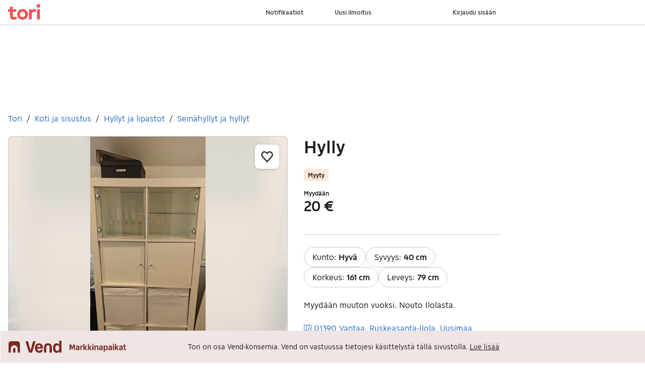

--- FILE ---
content_type: application/javascript; charset=utf-8
request_url: https://static.finncdn.no/_c/common-browserbundle/v5.0.0/main.min.js
body_size: 2373
content:
!function(){"use strict";var e="commonQueue";var n,t,r=(function(e,n){Object.defineProperty(n,"__esModule",{value:!0});var t=function(e,n){return e(n={exports:{}},n.exports),n.exports}((function(e,n){n.escape=function(e){return e.replace(/&/g,"&amp;").replace(/"/g,"&quot;").replace(/'/g,"&#39;").replace(/</g,"&lt;").replace(/>/g,"&gt;")},n.unescape=function(e){return e.replace(/&gt;/g,">").replace(/&lt;/g,"<").replace(/&#39;/g,"'").replace(/&quot;/g,'"').replace(/&amp;/g,"&")},n.escapeTag=function(e){for(var t=e[0],r=1;r<arguments.length;r++)t=t+n.escape(arguments[r])+e[r];return t},n.unescapeTag=function(e){for(var t=e[0],r=1;r<arguments.length;r++)t=t+n.unescape(arguments[r])+e[r];return t}})),r=function(e,n){if(Array.isArray(e))return e;if(Symbol.iterator in Object(e))return function(e,n){var t=[],r=!0,o=!1,a=void 0;try{for(var i,c=e[Symbol.iterator]();!(r=(i=c.next()).done)&&(t.push(i.value),!n||t.length!==n);r=!0);}catch(e){o=!0,a=e}finally{try{!r&&c.return&&c.return()}finally{if(o)throw a}}return t}(e,n);throw new TypeError("Invalid attempt to destructure non-iterable instance")},o="function"==typeof Symbol&&"symbol"==typeof Symbol.iterator?function(e){return typeof e}:function(e){return e&&"function"==typeof Symbol&&e.constructor===Symbol&&e!==Symbol.prototype?"symbol":typeof e};function a(e,n,a){if("string"!=typeof n)throw new TypeError("The name argument must be a string");var i,c,u=document.documentElement.namespaceURI,l=n.split("."),d=(i=l,Array.isArray(i)?i:Array.from(i)),s=d[0],f=d.slice(1),p=E(s),m=p.namespace,w=void 0===m?u:m,v=p.localName,h=document.createElementNS(w,v);if(f.length&&(c=h.classList).add.apply(c,function(e){if(Array.isArray(e)){for(var n=0,t=Array(e.length);n<e.length;n++)t[n]=e[n];return t}return Array.from(e)}(f)),null!=a){if("object"!=(void 0===a?"undefined":o(a)))throw new TypeError("The attributes argument must be an object");if(a instanceof Node)throw new TypeError("The attributes argument cannot be a Node. Did you forget to pass attributes?");Object.entries(a).forEach((function(e){var n=r(e,2),t=n[0],o=n[1];if(null!==o&&!1!==o){!0===o&&(o="");var a=E(t),i=a.namespace,c=a.localName;if(c.startsWith("on")&&"function"==typeof o)return void h.addEventListener(c.slice(2),o);i?h.setAttributeNS(i,c,o):h.setAttribute(c,o)}}))}for(var b=arguments.length,y=Array(b>3?b-3:0),g=3;g<b;g++)y[g-3]=arguments[g];function E(e){if(-1!==e.indexOf(":")){var n=e.split(":"),t=r(n,2),o=t[0],a=t[1],i=function(e){switch(e){case"html":return"http://www.w3.org/1999/xhtml";case"svg":return"http://www.w3.org/2000/svg";case"xlink":return"http://www.w3.org/1999/xlink"}}(o);if(!i)throw Error('No namespace found for prefix "'+o+'"');return{namespace:i,localName:a}}return{localName:e}}return y.filter((function(e){return null!==e})).reduce((function(e,n){return e.concat(n)}),[]).forEach((function(n){return h.appendChild(function(n){switch(void 0===n?"undefined":o(n)){case"boolean":case"number":return document.createTextNode(n.toString());case"string":return n=function(n){if(e&&/&#.*;/.test(n)){var r=document.createElement("span");return r.innerHTML=n,r.textContent}return t.unescape(n)}(n),document.createTextNode(n.toString());case"undefined":return document.createTextNode("undefined");default:if(n instanceof Node)return n}throw new TypeError("Argument of type '"+(void 0===n?"undefined":o(n))+"' cannot be used as content.")}(n))})),h.normalize(),h}var i=a.bind(null,!0),c=a.bind(null,!1);n.createElementFromSafeContent=i,n.default=c}(n={exports:{}},n.exports),n.exports),o=(t=r)&&t.__esModule&&Object.prototype.hasOwnProperty.call(t,"default")?t.default:t;r.createElementFromSafeContent;function a(){return document.querySelector("[data-toast-wrapper]")}function i(e){var n=e.level,t=e.node,r=e.timeout,i=function(e){var n=e.level,t=e.node,r=o("div.toast.toast--"+n),a=o("div.container"),i=o("div.page"),c=o("div.mod"),u=o("div.inner"),l=o("div.bd");return l.appendChild(t),u.appendChild(l),c.appendChild(u),i.appendChild(c),a.appendChild(i),r.appendChild(a),r}({level:n,node:t}),c=a();c.appendChild(i),setTimeout((function(){c.removeChild(i)}),r)}var c=function(e){var n=void 0===e?{}:e,t=n.level,r=void 0===t?"success":t,c=n.message,u=void 0===c?"":c,l=n.node,d=n.timeout,s=void 0===d?4e3:d,f=document.body;if(f){var p,m,w;a()||f.appendChild((p=o("div",{"data-toast-wrapper":""}),m=document.querySelector("nav"),w=m?m.offsetHeight+"px":0,Object.assign(p.style,{position:"fixed",zIndex:3,top:w,left:0,right:0}),p));var v=l;v||((v=o("p.u-mb0",{role:"status"})).innerHTML=u),i({level:r,node:v,timeout:s})}};function u(e){var n=void 0===e?{}:e,t=n.ele,r=void 0===t?document.getElementById("broadcast"):t,a=n.broadcastUrl,i=void 0===a?"https://www.finn.no/broadcasts":a,c=n.dismissible,u=void 0!==c&&c;if(!r)return window.console.error(new Error("An element with id=broadcast should be included for messages")),null;var l=new URL(i);return l.searchParams.set("path",window.location.href),window.fetch(l.href,{credentials:"include"}).then((function(e){return e.ok?e.json():Promise.reject(e)})).then((function(e){e.filter((function(e){return e.message})).map((function(e,n){return function(e,n,t,r){void 0===r&&(r=!1);var a=document.createElement("p");a.innerHTML=n;var i=null;r&&(i=o("button.button--pill.button--small.button--has-icon.broadcast__dismiss",{type:"button","aria-label":"Lukk"},o("span.icon.icon--cross",null,null)));var c=o("section.broadcast",{"aria-label":"Viktig melding"+(t?" "+(t+1):"")},o("div.broadcast__content",null,e?o("h2.u-t3",null,e):null,a),i);if(r&&null!=i){i.addEventListener("click",(function e(){c.remove(),i.removeEventListener("click",e)}))}return c}(e.heading,e.message,n,u)})).forEach((function(e){r.appendChild(e)}))}))}document.addEventListener("DOMContentLoaded",(function(){window[e]=window[e]||[];var n=window[e];if(window[e].__fake)throw new Error("common-browserbundle is already loaded, please include the script only once.");function t(e){var n=e.name,t=function(e,n){if(null==e)return{};var t,r,o={},a=Object.keys(e);for(r=0;r<a.length;r++)t=a[r],n.indexOf(t)>=0||(o[t]=e[t]);return o}(e,["name"]);switch(n){case"toast":c(t);break;case"trackjs":window.console&&window.console.warn&&window.console.warn("commonQueue: trackjs is removed from common-browserbundle. Check track-js-loader docs.");break;case"broadcast":u(t);break;default:window.console&&window.console.warn&&window.console.warn("commonQueue: "+n+" is not a registered handler")}}window[e]={__fake:!0,push:function(e){t(e)}},n.forEach((function(e){return t(e)}))}))}();
//# sourceMappingURL=main.min.js.map


--- FILE ---
content_type: text/javascript
request_url: https://assets.tori.fi/pkg/recommerce-item-page/1.0.1570/entry.client.js
body_size: 115287
content:
import*as x from"https://assets.finn.no/npm/react/v19/react.production.min.js";import A,{forwardRef as on,useState as te,useRef as Ne,useEffect as ve,useCallback as zr,useImperativeHandle as lh,useMemo as Zt,createContext as cu,PureComponent as ch,useContext as uu,StrictMode as uh}from"https://assets.finn.no/npm/react/v19/react.production.min.js";import{hydrateRoot as dh}from"https://assets.finn.no/npm/react-dom/v19/react-dom.client.production.js";import*as fh from"https://assets.finn.no/npm/react-dom/v19/react-dom.production.js";import mh from"https://assets.finn.no/npm/react-dom/v19/react-dom.production.js";import{Button as se,Modal as Dt,Alert as du,TextField as fu,Affix as hh,Pagination as ph,Card as vh,Clickable as gh,Breadcrumbs as bh,Badge as _h,Attention as yh}from"https://assets.finn.no/pkg/@warp-ds/react/v2/warp-react-19.js";import{toast as Qn}from"https://assets.finn.no/pkg/@warp-ds/elements/v2/packages/toast/index.js";import xe from"https://assets.finn.no/pkg/@finn-no/pulse-sdk/v0/client.esm.min.js";function Xe(e){return e&&e.__esModule&&Object.prototype.hasOwnProperty.call(e,"default")?e.default:e}var ko={exports:{}},lr={};/**
 * @license React
 * react-jsx-runtime.production.js
 *
 * Copyright (c) Meta Platforms, Inc. and affiliates.
 *
 * This source code is licensed under the MIT license found in the
 * LICENSE file in the root directory of this source tree.
 */var Xi;function wh(){if(Xi)return lr;Xi=1;var e=Symbol.for("react.transitional.element"),t=Symbol.for("react.fragment");function r(n,o,a){var i=null;if(a!==void 0&&(i=""+a),o.key!==void 0&&(i=""+o.key),"key"in o){a={};for(var s in o)s!=="key"&&(a[s]=o[s])}else a=o;return o=a.ref,{$$typeof:e,type:n,key:i,ref:o!==void 0?o:null,props:a}}return lr.Fragment=t,lr.jsx=r,lr.jsxs=r,lr}var es;function Eh(){return es||(es=1,ko.exports=wh()),ko.exports}var u=Eh();function kh(e,t=globalThis.document){return t.documentElement.getAttribute(e)}function Ah(...e){for(let t=0;t<e.length;t++){const r=typeof e[t]=="function"?e[t]():e[t];if(r)return r}return null}/**
 * react-router v7.10.0
 *
 * Copyright (c) Remix Software Inc.
 *
 * This source code is licensed under the MIT license found in the
 * LICENSE.md file in the root directory of this source tree.
 *
 * @license MIT
 */var mu=e=>{throw TypeError(e)},xh=(e,t,r)=>t.has(e)||mu("Cannot "+r),Ao=(e,t,r)=>(xh(e,t,"read from private field"),r?r.call(e):t.get(e)),Ih=(e,t,r)=>t.has(e)?mu("Cannot add the same private member more than once"):t instanceof WeakSet?t.add(e):t.set(e,r),ts="popstate";function Ch(e={}){function t(n,o){let{pathname:a,search:i,hash:s}=n.location;return Yr("",{pathname:a,search:i,hash:s},o.state&&o.state.usr||null,o.state&&o.state.key||"default")}function r(n,o){return typeof o=="string"?o:Ze(o)}return Rh(t,r,null,e)}function re(e,t){if(e===!1||e===null||typeof e>"u")throw new Error(t)}function _e(e,t){if(!e){typeof console<"u"&&console.warn(t);try{throw new Error(t)}catch{}}}function Th(){return Math.random().toString(36).substring(2,10)}function rs(e,t){return{usr:e.state,key:e.key,idx:t}}function Yr(e,t,r=null,n){return{pathname:typeof e=="string"?e:e.pathname,search:"",hash:"",...typeof t=="string"?kt(t):t,state:r,key:t&&t.key||n||Th()}}function Ze({pathname:e="/",search:t="",hash:r=""}){return t&&t!=="?"&&(e+=t.charAt(0)==="?"?t:"?"+t),r&&r!=="#"&&(e+=r.charAt(0)==="#"?r:"#"+r),e}function kt(e){let t={};if(e){let r=e.indexOf("#");r>=0&&(t.hash=e.substring(r),e=e.substring(0,r));let n=e.indexOf("?");n>=0&&(t.search=e.substring(n),e=e.substring(0,n)),e&&(t.pathname=e)}return t}function Rh(e,t,r,n={}){let{window:o=document.defaultView,v5Compat:a=!1}=n,i=o.history,s="POP",l=null,c=h();c==null&&(c=0,i.replaceState({...i.state,idx:c},""));function h(){return(i.state||{idx:null}).idx}function f(){s="POP";let g=h(),b=g==null?null:g-c;c=g,l&&l({action:s,location:v.location,delta:b})}function d(g,b){s="PUSH";let _=Yr(v.location,g,b);c=h()+1;let w=rs(_,c),R=v.createHref(_);try{i.pushState(w,"",R)}catch(T){if(T instanceof DOMException&&T.name==="DataCloneError")throw T;o.location.assign(R)}a&&l&&l({action:s,location:v.location,delta:1})}function m(g,b){s="REPLACE";let _=Yr(v.location,g,b);c=h();let w=rs(_,c),R=v.createHref(_);i.replaceState(w,"",R),a&&l&&l({action:s,location:v.location,delta:0})}function p(g){return hu(g)}let v={get action(){return s},get location(){return e(o,i)},listen(g){if(l)throw new Error("A history only accepts one active listener");return o.addEventListener(ts,f),l=g,()=>{o.removeEventListener(ts,f),l=null}},createHref(g){return t(o,g)},createURL:p,encodeLocation(g){let b=p(g);return{pathname:b.pathname,search:b.search,hash:b.hash}},push:d,replace:m,go(g){return i.go(g)}};return v}function hu(e,t=!1){let r="http://localhost";typeof window<"u"&&(r=window.location.origin!=="null"?window.location.origin:window.location.href),re(r,"No window.location.(origin|href) available to create URL");let n=typeof e=="string"?e:Ze(e);return n=n.replace(/ $/,"%20"),!t&&n.startsWith("//")&&(n=r+n),new URL(n,r)}var Pr,ns=class{constructor(e){if(Ih(this,Pr,new Map),e)for(let[t,r]of e)this.set(t,r)}get(e){if(Ao(this,Pr).has(e))return Ao(this,Pr).get(e);if(e.defaultValue!==void 0)return e.defaultValue;throw new Error("No value found for context")}set(e,t){Ao(this,Pr).set(e,t)}};Pr=new WeakMap;var Lh=new Set(["lazy","caseSensitive","path","id","index","children"]);function Sh(e){return Lh.has(e)}var Oh=new Set(["lazy","caseSensitive","path","id","index","middleware","children"]);function Mh(e){return Oh.has(e)}function Nh(e){return e.index===!0}function Vr(e,t,r=[],n={},o=!1){return e.map((a,i)=>{let s=[...r,String(i)],l=typeof a.id=="string"?a.id:s.join("-");if(re(a.index!==!0||!a.children,"Cannot specify children on an index route"),re(o||!n[l],`Found a route id collision on id "${l}".  Route id's must be globally unique within Data Router usages`),Nh(a)){let c={...a,id:l};return n[l]=os(c,t(c)),c}else{let c={...a,id:l,children:void 0};return n[l]=os(c,t(c)),a.children&&(c.children=Vr(a.children,t,s,n,o)),c}})}function os(e,t){return Object.assign(e,{...t,...typeof t.lazy=="object"&&t.lazy!=null?{lazy:{...e.lazy,...t.lazy}}:{}})}function vt(e,t,r="/"){return $r(e,t,r,!1)}function $r(e,t,r,n){let o=typeof t=="string"?kt(t):t,a=Be(o.pathname||"/",r);if(a==null)return null;let i=pu(e);Ph(i);let s=null;for(let l=0;s==null&&l<i.length;++l){let c=Vh(a);s=zh(i[l],c,n)}return s}function jh(e,t){let{route:r,pathname:n,params:o}=e;return{id:r.id,pathname:n,params:o,data:t[r.id],loaderData:t[r.id],handle:r.handle}}function pu(e,t=[],r=[],n="",o=!1){let a=(i,s,l=o,c)=>{let h={relativePath:c===void 0?i.path||"":c,caseSensitive:i.caseSensitive===!0,childrenIndex:s,route:i};if(h.relativePath.startsWith("/")){if(!h.relativePath.startsWith(n)&&l)return;re(h.relativePath.startsWith(n),`Absolute route path "${h.relativePath}" nested under path "${n}" is not valid. An absolute child route path must start with the combined path of all its parent routes.`),h.relativePath=h.relativePath.slice(n.length)}let f=Qe([n,h.relativePath]),d=r.concat(h);i.children&&i.children.length>0&&(re(i.index!==!0,`Index routes must not have child routes. Please remove all child routes from route path "${f}".`),pu(i.children,t,d,f,l)),!(i.path==null&&!i.index)&&t.push({path:f,score:Wh(f,i.index),routesMeta:d})};return e.forEach((i,s)=>{if(i.path===""||!i.path?.includes("?"))a(i,s);else for(let l of vu(i.path))a(i,s,!0,l)}),t}function vu(e){let t=e.split("/");if(t.length===0)return[];let[r,...n]=t,o=r.endsWith("?"),a=r.replace(/\?$/,"");if(n.length===0)return o?[a,""]:[a];let i=vu(n.join("/")),s=[];return s.push(...i.map(l=>l===""?a:[a,l].join("/"))),o&&s.push(...i),s.map(l=>e.startsWith("/")&&l===""?"/":l)}function Ph(e){e.sort((t,r)=>t.score!==r.score?r.score-t.score:Gh(t.routesMeta.map(n=>n.childrenIndex),r.routesMeta.map(n=>n.childrenIndex)))}var $h=/^:[\w-]+$/,Dh=3,Hh=2,Fh=1,Bh=10,Uh=-2,as=e=>e==="*";function Wh(e,t){let r=e.split("/"),n=r.length;return r.some(as)&&(n+=Uh),t&&(n+=Hh),r.filter(o=>!as(o)).reduce((o,a)=>o+($h.test(a)?Dh:a===""?Fh:Bh),n)}function Gh(e,t){return e.length===t.length&&e.slice(0,-1).every((n,o)=>n===t[o])?e[e.length-1]-t[t.length-1]:0}function zh(e,t,r=!1){let{routesMeta:n}=e,o={},a="/",i=[];for(let s=0;s<n.length;++s){let l=n[s],c=s===n.length-1,h=a==="/"?t:t.slice(a.length)||"/",f=Zn({path:l.relativePath,caseSensitive:l.caseSensitive,end:c},h),d=l.route;if(!f&&c&&r&&!n[n.length-1].route.index&&(f=Zn({path:l.relativePath,caseSensitive:l.caseSensitive,end:!1},h)),!f)return null;Object.assign(o,f.params),i.push({params:o,pathname:Qe([a,f.pathname]),pathnameBase:Qh(Qe([a,f.pathnameBase])),route:d}),f.pathnameBase!=="/"&&(a=Qe([a,f.pathnameBase]))}return i}function Zn(e,t){typeof e=="string"&&(e={path:e,caseSensitive:!1,end:!0});let[r,n]=Yh(e.path,e.caseSensitive,e.end),o=t.match(r);if(!o)return null;let a=o[0],i=a.replace(/(.)\/+$/,"$1"),s=o.slice(1);return{params:n.reduce((c,{paramName:h,isOptional:f},d)=>{if(h==="*"){let p=s[d]||"";i=a.slice(0,a.length-p.length).replace(/(.)\/+$/,"$1")}const m=s[d];return f&&!m?c[h]=void 0:c[h]=(m||"").replace(/%2F/g,"/"),c},{}),pathname:a,pathnameBase:i,pattern:e}}function Yh(e,t=!1,r=!0){_e(e==="*"||!e.endsWith("*")||e.endsWith("/*"),`Route path "${e}" will be treated as if it were "${e.replace(/\*$/,"/*")}" because the \`*\` character must always follow a \`/\` in the pattern. To get rid of this warning, please change the route path to "${e.replace(/\*$/,"/*")}".`);let n=[],o="^"+e.replace(/\/*\*?$/,"").replace(/^\/*/,"/").replace(/[\\.*+^${}|()[\]]/g,"\\$&").replace(/\/:([\w-]+)(\?)?/g,(i,s,l)=>(n.push({paramName:s,isOptional:l!=null}),l?"/?([^\\/]+)?":"/([^\\/]+)")).replace(/\/([\w-]+)\?(\/|$)/g,"(/$1)?$2");return e.endsWith("*")?(n.push({paramName:"*"}),o+=e==="*"||e==="/*"?"(.*)$":"(?:\\/(.+)|\\/*)$"):r?o+="\\/*$":e!==""&&e!=="/"&&(o+="(?:(?=\\/|$))"),[new RegExp(o,t?void 0:"i"),n]}function Vh(e){try{return e.split("/").map(t=>decodeURIComponent(t).replace(/\//g,"%2F")).join("/")}catch(t){return _e(!1,`The URL path "${e}" could not be decoded because it is a malformed URL segment. This is probably due to a bad percent encoding (${t}).`),e}}function Be(e,t){if(t==="/")return e;if(!e.toLowerCase().startsWith(t.toLowerCase()))return null;let r=t.endsWith("/")?t.length-1:t.length,n=e.charAt(r);return n&&n!=="/"?null:e.slice(r)||"/"}function qh({basename:e,pathname:t}){return t==="/"?e:Qe([e,t])}var Jh=/^(?:[a-z][a-z0-9+.-]*:|\/\/)/i,fo=e=>Jh.test(e);function Kh(e,t="/"){let{pathname:r,search:n="",hash:o=""}=typeof e=="string"?kt(e):e,a;if(r)if(fo(r))a=r;else{if(r.includes("//")){let i=r;r=r.replace(/\/\/+/g,"/"),_e(!1,`Pathnames cannot have embedded double slashes - normalizing ${i} -> ${r}`)}r.startsWith("/")?a=is(r.substring(1),"/"):a=is(r,t)}else a=t;return{pathname:a,search:Zh(n),hash:Xh(o)}}function is(e,t){let r=t.replace(/\/+$/,"").split("/");return e.split("/").forEach(o=>{o===".."?r.length>1&&r.pop():o!=="."&&r.push(o)}),r.length>1?r.join("/"):"/"}function xo(e,t,r,n){return`Cannot include a '${e}' character in a manually specified \`to.${t}\` field [${JSON.stringify(n)}].  Please separate it out to the \`to.${r}\` field. Alternatively you may provide the full path as a string in <Link to="..."> and the router will parse it for you.`}function gu(e){return e.filter((t,r)=>r===0||t.route.path&&t.route.path.length>0)}function ii(e){let t=gu(e);return t.map((r,n)=>n===t.length-1?r.pathname:r.pathnameBase)}function si(e,t,r,n=!1){let o;typeof e=="string"?o=kt(e):(o={...e},re(!o.pathname||!o.pathname.includes("?"),xo("?","pathname","search",o)),re(!o.pathname||!o.pathname.includes("#"),xo("#","pathname","hash",o)),re(!o.search||!o.search.includes("#"),xo("#","search","hash",o)));let a=e===""||o.pathname==="",i=a?"/":o.pathname,s;if(i==null)s=r;else{let f=t.length-1;if(!n&&i.startsWith("..")){let d=i.split("/");for(;d[0]==="..";)d.shift(),f-=1;o.pathname=d.join("/")}s=f>=0?t[f]:"/"}let l=Kh(o,s),c=i&&i!=="/"&&i.endsWith("/"),h=(a||i===".")&&r.endsWith("/");return!l.pathname.endsWith("/")&&(c||h)&&(l.pathname+="/"),l}var Qe=e=>e.join("/").replace(/\/\/+/g,"/"),Qh=e=>e.replace(/\/+$/,"").replace(/^\/*/,"/"),Zh=e=>!e||e==="?"?"":e.startsWith("?")?e:"?"+e,Xh=e=>!e||e==="#"?"":e.startsWith("#")?e:"#"+e,mo=class{constructor(e,t,r,n=!1){this.status=e,this.statusText=t||"",this.internal=n,r instanceof Error?(this.data=r.toString(),this.error=r):this.data=r}};function qr(e){return e!=null&&typeof e.status=="number"&&typeof e.statusText=="string"&&typeof e.internal=="boolean"&&"data"in e}function an(e){return e.map(t=>t.route.path).filter(Boolean).join("/").replace(/\/\/*/g,"/")||"/"}var yt=Symbol("Uninstrumented");function ep(e,t){let r={lazy:[],"lazy.loader":[],"lazy.action":[],"lazy.middleware":[],middleware:[],loader:[],action:[]};e.forEach(o=>o({id:t.id,index:t.index,path:t.path,instrument(a){let i=Object.keys(r);for(let s of i)a[s]&&r[s].push(a[s])}}));let n={};if(typeof t.lazy=="function"&&r.lazy.length>0){let o=zt(r.lazy,t.lazy,()=>{});o&&(n.lazy=o)}if(typeof t.lazy=="object"){let o=t.lazy;["middleware","loader","action"].forEach(a=>{let i=o[a],s=r[`lazy.${a}`];if(typeof i=="function"&&s.length>0){let l=zt(s,i,()=>{});l&&(n.lazy=Object.assign(n.lazy||{},{[a]:l}))}})}return["loader","action"].forEach(o=>{let a=t[o];if(typeof a=="function"&&r[o].length>0){let i=a[yt]??a,s=zt(r[o],i,(...l)=>ss(l[0]));s&&(s[yt]=i,n[o]=s)}}),t.middleware&&t.middleware.length>0&&r.middleware.length>0&&(n.middleware=t.middleware.map(o=>{let a=o[yt]??o,i=zt(r.middleware,a,(...s)=>ss(s[0]));return i?(i[yt]=a,i):o})),n}function tp(e,t){let r={navigate:[],fetch:[]};if(t.forEach(n=>n({instrument(o){let a=Object.keys(o);for(let i of a)o[i]&&r[i].push(o[i])}})),r.navigate.length>0){let n=e.navigate[yt]??e.navigate,o=zt(r.navigate,n,(...a)=>{let[i,s]=a;return{to:typeof i=="number"||typeof i=="string"?i:i?Ze(i):".",...ls(e,s??{})}});o&&(o[yt]=n,e.navigate=o)}if(r.fetch.length>0){let n=e.fetch[yt]??e.fetch,o=zt(r.fetch,n,(...a)=>{let[i,,s,l]=a;return{href:s??".",fetcherKey:i,...ls(e,l??{})}});o&&(o[yt]=n,e.fetch=o)}return e}function zt(e,t,r){return e.length===0?null:async(...n)=>{let o=await bu(e,r(...n),()=>t(...n),e.length-1);if(o.type==="error")throw o.value;return o.value}}async function bu(e,t,r,n){let o=e[n],a;if(o){let i,s=async()=>(i?console.error("You cannot call instrumented handlers more than once"):i=bu(e,t,r,n-1),a=await i,re(a,"Expected a result"),a.type==="error"&&a.value instanceof Error?{status:"error",error:a.value}:{status:"success",error:void 0});try{await o(s,t)}catch(l){console.error("An instrumentation function threw an error:",l)}i||await s(),await i}else try{a={type:"success",value:await r()}}catch(i){a={type:"error",value:i}}return a||{type:"error",value:new Error("No result assigned in instrumentation chain.")}}function ss(e){let{request:t,context:r,params:n,unstable_pattern:o}=e;return{request:rp(t),params:{...n},unstable_pattern:o,context:np(r)}}function ls(e,t){return{currentUrl:Ze(e.state.location),..."formMethod"in t?{formMethod:t.formMethod}:{},..."formEncType"in t?{formEncType:t.formEncType}:{},..."formData"in t?{formData:t.formData}:{},..."body"in t?{body:t.body}:{}}}function rp(e){return{method:e.method,url:e.url,headers:{get:(...t)=>e.headers.get(...t)}}}function np(e){if(ap(e)){let t={...e};return Object.freeze(t),t}else return{get:t=>e.get(t)}}var op=Object.getOwnPropertyNames(Object.prototype).sort().join("\0");function ap(e){if(e===null||typeof e!="object")return!1;const t=Object.getPrototypeOf(e);return t===Object.prototype||t===null||Object.getOwnPropertyNames(t).sort().join("\0")===op}var _u=["POST","PUT","PATCH","DELETE"],ip=new Set(_u),sp=["GET",..._u],lp=new Set(sp),cp=new Set([301,302,303,307,308]),up=new Set([307,308]),Io={state:"idle",location:void 0,formMethod:void 0,formAction:void 0,formEncType:void 0,formData:void 0,json:void 0,text:void 0},dp={state:"idle",data:void 0,formMethod:void 0,formAction:void 0,formEncType:void 0,formData:void 0,json:void 0,text:void 0},cr={state:"unblocked",proceed:void 0,reset:void 0,location:void 0},fp=e=>({hasErrorBoundary:!!e.hasErrorBoundary}),yu="remix-router-transitions",wu=Symbol("ResetLoaderData");function mp(e){const t=e.window?e.window:typeof window<"u"?window:void 0,r=typeof t<"u"&&typeof t.document<"u"&&typeof t.document.createElement<"u";re(e.routes.length>0,"You must provide a non-empty routes array to createRouter");let n=e.hydrationRouteProperties||[],o=e.mapRouteProperties||fp,a=o;if(e.unstable_instrumentations){let y=e.unstable_instrumentations;a=k=>({...o(k),...ep(y.map(C=>C.route).filter(Boolean),k)})}let i={},s=Vr(e.routes,a,void 0,i),l,c=e.basename||"/";c.startsWith("/")||(c=`/${c}`);let h=e.dataStrategy||bp,f={...e.future},d=null,m=new Set,p=null,v=null,g=null,b=e.hydrationData!=null,_=vt(s,e.history.location,c),w=!1,R=null,T;if(_==null&&!e.patchRoutesOnNavigation){let y=De(404,{pathname:e.history.location.pathname}),{matches:k,route:C}=_n(s);T=!0,_=k,R={[C.id]:y}}else if(_&&!e.hydrationData&&hn(_,s,e.history.location.pathname).active&&(_=null),_)if(_.some(y=>y.route.lazy))T=!1;else if(!_.some(y=>li(y.route)))T=!0;else{let y=e.hydrationData?e.hydrationData.loaderData:null,k=e.hydrationData?e.hydrationData.errors:null;if(k){let C=_.findIndex(j=>k[j.route.id]!==void 0);T=_.slice(0,C+1).every(j=>!Aa(j.route,y,k))}else T=_.every(C=>!Aa(C.route,y,k))}else{T=!1,_=[];let y=hn(null,s,e.history.location.pathname);y.active&&y.matches&&(w=!0,_=y.matches)}let $,E={historyAction:e.history.action,location:e.history.location,matches:_,initialized:T,navigation:Io,restoreScrollPosition:e.hydrationData!=null?!1:null,preventScrollReset:!1,revalidation:"idle",loaderData:e.hydrationData&&e.hydrationData.loaderData||{},actionData:e.hydrationData&&e.hydrationData.actionData||null,errors:e.hydrationData&&e.hydrationData.errors||R,fetchers:new Map,blockers:new Map},B="POP",U=null,H=!1,N,ee=!1,z=new Map,P=null,M=!1,S=!1,O=new Set,L=new Map,F=0,W=-1,Z=new Map,X=new Set,ne=new Map,ue=new Map,le=new Set,ye=new Map,ke,Ie=null;function we(){if(d=e.history.listen(({action:y,location:k,delta:C})=>{if(ke){ke(),ke=void 0;return}_e(ye.size===0||C!=null,"You are trying to use a blocker on a POP navigation to a location that was not created by @remix-run/router. This will fail silently in production. This can happen if you are navigating outside the router via `window.history.pushState`/`window.location.hash` instead of using router navigation APIs.  This can also happen if you are using createHashRouter and the user manually changes the URL.");let j=qi({currentLocation:E.location,nextLocation:k,historyAction:y});if(j&&C!=null){let D=new Promise(Y=>{ke=Y});e.history.go(C*-1),mn(j,{state:"blocked",location:k,proceed(){mn(j,{state:"proceeding",proceed:void 0,reset:void 0,location:k}),D.then(()=>e.history.go(C))},reset(){let Y=new Map(E.blockers);Y.set(j,cr),ce({blockers:Y})}}),U?.resolve(),U=null;return}return Ee(y,k)}),r){Np(t,z);let y=()=>jp(t,z);t.addEventListener("pagehide",y),P=()=>t.removeEventListener("pagehide",y)}return E.initialized||Ee("POP",E.location,{initialHydration:!0}),$}function de(){d&&d(),P&&P(),m.clear(),N&&N.abort(),E.fetchers.forEach((y,k)=>yo(k)),E.blockers.forEach((y,k)=>Vi(k))}function Te(y){return m.add(y),()=>m.delete(y)}function ce(y,k={}){y.matches&&(y.matches=y.matches.map(D=>{let Y=i[D.route.id],V=D.route;return V.element!==Y.element||V.errorElement!==Y.errorElement||V.hydrateFallbackElement!==Y.hydrateFallbackElement?{...D,route:Y}:D})),E={...E,...y};let C=[],j=[];E.fetchers.forEach((D,Y)=>{D.state==="idle"&&(le.has(Y)?C.push(Y):j.push(Y))}),le.forEach(D=>{!E.fetchers.has(D)&&!L.has(D)&&C.push(D)}),[...m].forEach(D=>D(E,{deletedFetchers:C,newErrors:y.errors??null,viewTransitionOpts:k.viewTransitionOpts,flushSync:k.flushSync===!0})),C.forEach(D=>yo(D)),j.forEach(D=>E.fetchers.delete(D))}function Re(y,k,{flushSync:C}={}){let j=E.actionData!=null&&E.navigation.formMethod!=null&&Oe(E.navigation.formMethod)&&E.navigation.state==="loading"&&y.state?._isRedirect!==!0,D;k.actionData?Object.keys(k.actionData).length>0?D=k.actionData:D=null:j?D=E.actionData:D=null;let Y=k.loaderData?bs(E.loaderData,k.loaderData,k.matches||[],k.errors):E.loaderData,V=E.blockers;V.size>0&&(V=new Map(V),V.forEach((J,K)=>V.set(K,cr)));let G=M?!1:Ki(y,k.matches||E.matches),q=H===!0||E.navigation.formMethod!=null&&Oe(E.navigation.formMethod)&&y.state?._isRedirect!==!0;l&&(s=l,l=void 0),M||B==="POP"||(B==="PUSH"?e.history.push(y,y.state):B==="REPLACE"&&e.history.replace(y,y.state));let Q;if(B==="POP"){let J=z.get(E.location.pathname);J&&J.has(y.pathname)?Q={currentLocation:E.location,nextLocation:y}:z.has(y.pathname)&&(Q={currentLocation:y,nextLocation:E.location})}else if(ee){let J=z.get(E.location.pathname);J?J.add(y.pathname):(J=new Set([y.pathname]),z.set(E.location.pathname,J)),Q={currentLocation:E.location,nextLocation:y}}ce({...k,actionData:D,loaderData:Y,historyAction:B,location:y,initialized:!0,navigation:Io,revalidation:"idle",restoreScrollPosition:G,preventScrollReset:q,blockers:V},{viewTransitionOpts:Q,flushSync:C===!0}),B="POP",H=!1,ee=!1,M=!1,S=!1,U?.resolve(),U=null,Ie?.resolve(),Ie=null}async function dt(y,k){if(U?.resolve(),U=null,typeof y=="number"){U||(U=Es());let me=U.promise;return e.history.go(y),me}let C=ka(E.location,E.matches,c,y,k?.fromRouteId,k?.relative),{path:j,submission:D,error:Y}=cs(!1,C,k),V=E.location,G=Yr(E.location,j,k&&k.state);G={...G,...e.history.encodeLocation(G)};let q=k&&k.replace!=null?k.replace:void 0,Q="PUSH";q===!0?Q="REPLACE":q===!1||D!=null&&Oe(D.formMethod)&&D.formAction===E.location.pathname+E.location.search&&(Q="REPLACE");let J=k&&"preventScrollReset"in k?k.preventScrollReset===!0:void 0,K=(k&&k.flushSync)===!0,ae=qi({currentLocation:V,nextLocation:G,historyAction:Q});if(ae){mn(ae,{state:"blocked",location:G,proceed(){mn(ae,{state:"proceeding",proceed:void 0,reset:void 0,location:G}),dt(y,k)},reset(){let me=new Map(E.blockers);me.set(ae,cr),ce({blockers:me})}});return}await Ee(Q,G,{submission:D,pendingError:Y,preventScrollReset:J,replace:k&&k.replace,enableViewTransition:k&&k.viewTransition,flushSync:K})}function Bt(){Ie||(Ie=Es()),_o(),ce({revalidation:"loading"});let y=Ie.promise;return E.navigation.state==="submitting"?y:E.navigation.state==="idle"?(Ee(E.historyAction,E.location,{startUninterruptedRevalidation:!0}),y):(Ee(B||E.historyAction,E.navigation.location,{overrideNavigation:E.navigation,enableViewTransition:ee===!0}),y)}async function Ee(y,k,C){N&&N.abort(),N=null,B=y,M=(C&&C.startUninterruptedRevalidation)===!0,oh(E.location,E.matches),H=(C&&C.preventScrollReset)===!0,ee=(C&&C.enableViewTransition)===!0;let j=l||s,D=C&&C.overrideNavigation,Y=C?.initialHydration&&E.matches&&E.matches.length>0&&!w?E.matches:vt(j,k,c),V=(C&&C.flushSync)===!0;if(Y&&E.initialized&&!S&&Ip(E.location,k)&&!(C&&C.submission&&Oe(C.submission.formMethod))){Re(k,{matches:Y},{flushSync:V});return}let G=hn(Y,j,k.pathname);if(G.active&&G.matches&&(Y=G.matches),!Y){let{error:Ce,notFoundMatches:he,route:pe}=wo(k.pathname);Re(k,{matches:he,loaderData:{},errors:{[pe.id]:Ce}},{flushSync:V});return}N=new AbortController;let q=Wt(e.history,k,N.signal,C&&C.submission),Q=e.getContext?await e.getContext():new ns,J;if(C&&C.pendingError)J=[gt(Y).route.id,{type:"error",error:C.pendingError}];else if(C&&C.submission&&Oe(C.submission.formMethod)){let Ce=await ft(q,k,C.submission,Y,Q,G.active,C&&C.initialHydration===!0,{replace:C.replace,flushSync:V});if(Ce.shortCircuited)return;if(Ce.pendingActionResult){let[he,pe]=Ce.pendingActionResult;if(je(pe)&&qr(pe.error)&&pe.error.status===404){N=null,Re(k,{matches:Ce.matches,loaderData:{},errors:{[he]:pe.error}});return}}Y=Ce.matches||Y,J=Ce.pendingActionResult,D=Co(k,C.submission),V=!1,G.active=!1,q=Wt(e.history,q.url,q.signal)}let{shortCircuited:K,matches:ae,loaderData:me,errors:Ae}=await mt(q,k,Y,Q,G.active,D,C&&C.submission,C&&C.fetcherSubmission,C&&C.replace,C&&C.initialHydration===!0,V,J);K||(N=null,Re(k,{matches:ae||Y,..._s(J),loaderData:me,errors:Ae}))}async function ft(y,k,C,j,D,Y,V,G={}){_o();let q=Op(k,C);if(ce({navigation:q},{flushSync:G.flushSync===!0}),Y){let K=await pn(j,k.pathname,y.signal);if(K.type==="aborted")return{shortCircuited:!0};if(K.type==="error"){if(K.partialMatches.length===0){let{matches:me,route:Ae}=_n(s);return{matches:me,pendingActionResult:[Ae.id,{type:"error",error:K.error}]}}let ae=gt(K.partialMatches).route.id;return{matches:K.partialMatches,pendingActionResult:[ae,{type:"error",error:K.error}]}}else if(K.matches)j=K.matches;else{let{notFoundMatches:ae,error:me,route:Ae}=wo(k.pathname);return{matches:ae,pendingActionResult:[Ae.id,{type:"error",error:me}]}}}let Q,J=Mn(j,k);if(!J.route.action&&!J.route.lazy)Q={type:"error",error:De(405,{method:y.method,pathname:k.pathname,routeId:J.route.id})};else{let K=qt(a,i,y,j,J,V?[]:n,D),ae=await ar(y,K,D,null);if(Q=ae[J.route.id],!Q){for(let me of j)if(ae[me.route.id]){Q=ae[me.route.id];break}}if(y.signal.aborted)return{shortCircuited:!0}}if(Nt(Q)){let K;return G&&G.replace!=null?K=G.replace:K=ps(Q.response.headers.get("Location"),new URL(y.url),c)===E.location.pathname+E.location.search,await xt(y,Q,!0,{submission:C,replace:K}),{shortCircuited:!0}}if(je(Q)){let K=gt(j,J.route.id);return(G&&G.replace)!==!0&&(B="PUSH"),{matches:j,pendingActionResult:[K.route.id,Q,J.route.id]}}return{matches:j,pendingActionResult:[J.route.id,Q]}}async function mt(y,k,C,j,D,Y,V,G,q,Q,J,K){let ae=Y||Co(k,V),me=V||G||ws(ae),Ae=!M&&!Q;if(D){if(Ae){let Se=qe(K);ce({navigation:ae,...Se!==void 0?{actionData:Se}:{}},{flushSync:J})}let ie=await pn(C,k.pathname,y.signal);if(ie.type==="aborted")return{shortCircuited:!0};if(ie.type==="error"){if(ie.partialMatches.length===0){let{matches:Ut,route:Tt}=_n(s);return{matches:Ut,loaderData:{},errors:{[Tt.id]:ie.error}}}let Se=gt(ie.partialMatches).route.id;return{matches:ie.partialMatches,loaderData:{},errors:{[Se]:ie.error}}}else if(ie.matches)C=ie.matches;else{let{error:Se,notFoundMatches:Ut,route:Tt}=wo(k.pathname);return{matches:Ut,loaderData:{},errors:{[Tt.id]:Se}}}}let Ce=l||s,{dsMatches:he,revalidatingFetchers:pe}=us(y,j,a,i,e.history,E,C,me,k,Q?[]:n,Q===!0,S,O,le,ne,X,Ce,c,e.patchRoutesOnNavigation!=null,K);if(W=++F,!e.dataStrategy&&!he.some(ie=>ie.shouldLoad)&&!he.some(ie=>ie.route.middleware&&ie.route.middleware.length>0)&&pe.length===0){let ie=zi();return Re(k,{matches:C,loaderData:{},errors:K&&je(K[1])?{[K[0]]:K[1].error}:null,..._s(K),...ie?{fetchers:new Map(E.fetchers)}:{}},{flushSync:J}),{shortCircuited:!0}}if(Ae){let ie={};if(!D){ie.navigation=ae;let Se=qe(K);Se!==void 0&&(ie.actionData=Se)}pe.length>0&&(ie.fetchers=fn(pe)),ce(ie,{flushSync:J})}pe.forEach(ie=>{ot(ie.key),ie.controller&&L.set(ie.key,ie.controller)});let It=()=>pe.forEach(ie=>ot(ie.key));N&&N.signal.addEventListener("abort",It);let{loaderResults:ir,fetcherResults:ht}=await Ui(he,pe,y,j);if(y.signal.aborted)return{shortCircuited:!0};N&&N.signal.removeEventListener("abort",It),pe.forEach(ie=>L.delete(ie.key));let Je=yn(ir);if(Je)return await xt(y,Je.result,!0,{replace:q}),{shortCircuited:!0};if(Je=yn(ht),Je)return X.add(Je.key),await xt(y,Je.result,!0,{replace:q}),{shortCircuited:!0};let{loaderData:Eo,errors:sr}=gs(E,C,ir,K,pe,ht);Q&&E.errors&&(sr={...E.errors,...sr});let Ct=zi(),vn=Yi(W),gn=Ct||vn||pe.length>0;return{matches:C,loaderData:Eo,errors:sr,...gn?{fetchers:new Map(E.fetchers)}:{}}}function qe(y){if(y&&!je(y[1]))return{[y[0]]:y[1].data};if(E.actionData)return Object.keys(E.actionData).length===0?null:E.actionData}function fn(y){return y.forEach(k=>{let C=E.fetchers.get(k.key),j=ur(void 0,C?C.data:void 0);E.fetchers.set(k.key,j)}),new Map(E.fetchers)}async function Qm(y,k,C,j){ot(y);let D=(j&&j.flushSync)===!0,Y=l||s,V=ka(E.location,E.matches,c,C,k,j?.relative),G=vt(Y,V,c),q=hn(G,Y,V);if(q.active&&q.matches&&(G=q.matches),!G){nt(y,k,De(404,{pathname:V}),{flushSync:D});return}let{path:Q,submission:J,error:K}=cs(!0,V,j);if(K){nt(y,k,K,{flushSync:D});return}let ae=e.getContext?await e.getContext():new ns,me=(j&&j.preventScrollReset)===!0;if(J&&Oe(J.formMethod)){await Zm(y,k,Q,G,ae,q.active,D,me,J);return}ne.set(y,{routeId:k,path:Q}),await Xm(y,k,Q,G,ae,q.active,D,me,J)}async function Zm(y,k,C,j,D,Y,V,G,q){_o(),ne.delete(y);let Q=E.fetchers.get(y);rt(y,Mp(q,Q),{flushSync:V});let J=new AbortController,K=Wt(e.history,C,J.signal,q);if(Y){let be=await pn(j,new URL(K.url).pathname,K.signal,y);if(be.type==="aborted")return;if(be.type==="error"){nt(y,k,be.error,{flushSync:V});return}else if(be.matches)j=be.matches;else{nt(y,k,De(404,{pathname:C}),{flushSync:V});return}}let ae=Mn(j,C);if(!ae.route.action&&!ae.route.lazy){let be=De(405,{method:q.formMethod,pathname:C,routeId:k});nt(y,k,be,{flushSync:V});return}L.set(y,J);let me=F,Ae=qt(a,i,K,j,ae,n,D),Ce=await ar(K,Ae,D,y),he=Ce[ae.route.id];if(!he){for(let be of Ae)if(Ce[be.route.id]){he=Ce[be.route.id];break}}if(K.signal.aborted){L.get(y)===J&&L.delete(y);return}if(le.has(y)){if(Nt(he)||je(he)){rt(y,at(void 0));return}}else{if(Nt(he))if(L.delete(y),W>me){rt(y,at(void 0));return}else return X.add(y),rt(y,ur(q)),xt(K,he,!1,{fetcherSubmission:q,preventScrollReset:G});if(je(he)){nt(y,k,he.error);return}}let pe=E.navigation.location||E.location,It=Wt(e.history,pe,J.signal),ir=l||s,ht=E.navigation.state!=="idle"?vt(ir,E.navigation.location,c):E.matches;re(ht,"Didn't find any matches after fetcher action");let Je=++F;Z.set(y,Je);let Eo=ur(q,he.data);E.fetchers.set(y,Eo);let{dsMatches:sr,revalidatingFetchers:Ct}=us(It,D,a,i,e.history,E,ht,q,pe,n,!1,S,O,le,ne,X,ir,c,e.patchRoutesOnNavigation!=null,[ae.route.id,he]);Ct.filter(be=>be.key!==y).forEach(be=>{let bn=be.key,Zi=E.fetchers.get(bn),sh=ur(void 0,Zi?Zi.data:void 0);E.fetchers.set(bn,sh),ot(bn),be.controller&&L.set(bn,be.controller)}),ce({fetchers:new Map(E.fetchers)});let vn=()=>Ct.forEach(be=>ot(be.key));J.signal.addEventListener("abort",vn);let{loaderResults:gn,fetcherResults:ie}=await Ui(sr,Ct,It,D);if(J.signal.aborted)return;if(J.signal.removeEventListener("abort",vn),Z.delete(y),L.delete(y),Ct.forEach(be=>L.delete(be.key)),E.fetchers.has(y)){let be=at(he.data);E.fetchers.set(y,be)}let Se=yn(gn);if(Se)return xt(It,Se.result,!1,{preventScrollReset:G});if(Se=yn(ie),Se)return X.add(Se.key),xt(It,Se.result,!1,{preventScrollReset:G});let{loaderData:Ut,errors:Tt}=gs(E,ht,gn,void 0,Ct,ie);Yi(Je),E.navigation.state==="loading"&&Je>W?(re(B,"Expected pending action"),N&&N.abort(),Re(E.navigation.location,{matches:ht,loaderData:Ut,errors:Tt,fetchers:new Map(E.fetchers)})):(ce({errors:Tt,loaderData:bs(E.loaderData,Ut,ht,Tt),fetchers:new Map(E.fetchers)}),S=!1)}async function Xm(y,k,C,j,D,Y,V,G,q){let Q=E.fetchers.get(y);rt(y,ur(q,Q?Q.data:void 0),{flushSync:V});let J=new AbortController,K=Wt(e.history,C,J.signal);if(Y){let pe=await pn(j,new URL(K.url).pathname,K.signal,y);if(pe.type==="aborted")return;if(pe.type==="error"){nt(y,k,pe.error,{flushSync:V});return}else if(pe.matches)j=pe.matches;else{nt(y,k,De(404,{pathname:C}),{flushSync:V});return}}let ae=Mn(j,C);L.set(y,J);let me=F,Ae=qt(a,i,K,j,ae,n,D),he=(await ar(K,Ae,D,y))[ae.route.id];if(L.get(y)===J&&L.delete(y),!K.signal.aborted){if(le.has(y)){rt(y,at(void 0));return}if(Nt(he))if(W>me){rt(y,at(void 0));return}else{X.add(y),await xt(K,he,!1,{preventScrollReset:G});return}if(je(he)){nt(y,k,he.error);return}rt(y,at(he.data))}}async function xt(y,k,C,{submission:j,fetcherSubmission:D,preventScrollReset:Y,replace:V}={}){C||(U?.resolve(),U=null),k.response.headers.has("X-Remix-Revalidate")&&(S=!0);let G=k.response.headers.get("Location");re(G,"Expected a Location header on the redirect Response"),G=ps(G,new URL(y.url),c);let q=Yr(E.location,G,{_isRedirect:!0});if(r){let Ae=!1;if(k.response.headers.has("X-Remix-Reload-Document"))Ae=!0;else if(fo(G)){const Ce=hu(G,!0);Ae=Ce.origin!==t.location.origin||Be(Ce.pathname,c)==null}if(Ae){V?t.location.replace(G):t.location.assign(G);return}}N=null;let Q=V===!0||k.response.headers.has("X-Remix-Replace")?"REPLACE":"PUSH",{formMethod:J,formAction:K,formEncType:ae}=E.navigation;!j&&!D&&J&&K&&ae&&(j=ws(E.navigation));let me=j||D;if(up.has(k.response.status)&&me&&Oe(me.formMethod))await Ee(Q,q,{submission:{...me,formAction:G},preventScrollReset:Y||H,enableViewTransition:C?ee:void 0});else{let Ae=Co(q,j);await Ee(Q,q,{overrideNavigation:Ae,fetcherSubmission:D,preventScrollReset:Y||H,enableViewTransition:C?ee:void 0})}}async function ar(y,k,C,j){let D,Y={};try{D=await yp(h,y,k,j,C,!1)}catch(V){return k.filter(G=>G.shouldLoad).forEach(G=>{Y[G.route.id]={type:"error",error:V}}),Y}if(y.signal.aborted)return Y;for(let[V,G]of Object.entries(D))if(Lp(G)){let q=G.result;Y[V]={type:"redirect",response:Ap(q,y,V,k,c)}}else Y[V]=await kp(G);return Y}async function Ui(y,k,C,j){let D=ar(C,y,j,null),Y=Promise.all(k.map(async q=>{if(q.matches&&q.match&&q.request&&q.controller){let J=(await ar(q.request,q.matches,j,q.key))[q.match.route.id];return{[q.key]:J}}else return Promise.resolve({[q.key]:{type:"error",error:De(404,{pathname:q.path})}})})),V=await D,G=(await Y).reduce((q,Q)=>Object.assign(q,Q),{});return{loaderResults:V,fetcherResults:G}}function _o(){S=!0,ne.forEach((y,k)=>{L.has(k)&&O.add(k),ot(k)})}function rt(y,k,C={}){E.fetchers.set(y,k),ce({fetchers:new Map(E.fetchers)},{flushSync:(C&&C.flushSync)===!0})}function nt(y,k,C,j={}){let D=gt(E.matches,k);yo(y),ce({errors:{[D.route.id]:C},fetchers:new Map(E.fetchers)},{flushSync:(j&&j.flushSync)===!0})}function Wi(y){return ue.set(y,(ue.get(y)||0)+1),le.has(y)&&le.delete(y),E.fetchers.get(y)||dp}function eh(y,k){ot(y,k?.reason),rt(y,at(null))}function yo(y){let k=E.fetchers.get(y);L.has(y)&&!(k&&k.state==="loading"&&Z.has(y))&&ot(y),ne.delete(y),Z.delete(y),X.delete(y),le.delete(y),O.delete(y),E.fetchers.delete(y)}function th(y){let k=(ue.get(y)||0)-1;k<=0?(ue.delete(y),le.add(y)):ue.set(y,k),ce({fetchers:new Map(E.fetchers)})}function ot(y,k){let C=L.get(y);C&&(C.abort(k),L.delete(y))}function Gi(y){for(let k of y){let C=Wi(k),j=at(C.data);E.fetchers.set(k,j)}}function zi(){let y=[],k=!1;for(let C of X){let j=E.fetchers.get(C);re(j,`Expected fetcher: ${C}`),j.state==="loading"&&(X.delete(C),y.push(C),k=!0)}return Gi(y),k}function Yi(y){let k=[];for(let[C,j]of Z)if(j<y){let D=E.fetchers.get(C);re(D,`Expected fetcher: ${C}`),D.state==="loading"&&(ot(C),Z.delete(C),k.push(C))}return Gi(k),k.length>0}function rh(y,k){let C=E.blockers.get(y)||cr;return ye.get(y)!==k&&ye.set(y,k),C}function Vi(y){E.blockers.delete(y),ye.delete(y)}function mn(y,k){let C=E.blockers.get(y)||cr;re(C.state==="unblocked"&&k.state==="blocked"||C.state==="blocked"&&k.state==="blocked"||C.state==="blocked"&&k.state==="proceeding"||C.state==="blocked"&&k.state==="unblocked"||C.state==="proceeding"&&k.state==="unblocked",`Invalid blocker state transition: ${C.state} -> ${k.state}`);let j=new Map(E.blockers);j.set(y,k),ce({blockers:j})}function qi({currentLocation:y,nextLocation:k,historyAction:C}){if(ye.size===0)return;ye.size>1&&_e(!1,"A router only supports one blocker at a time");let j=Array.from(ye.entries()),[D,Y]=j[j.length-1],V=E.blockers.get(D);if(!(V&&V.state==="proceeding")&&Y({currentLocation:y,nextLocation:k,historyAction:C}))return D}function wo(y){let k=De(404,{pathname:y}),C=l||s,{matches:j,route:D}=_n(C);return{notFoundMatches:j,route:D,error:k}}function nh(y,k,C){if(p=y,g=k,v=C||null,!b&&E.navigation===Io){b=!0;let j=Ki(E.location,E.matches);j!=null&&ce({restoreScrollPosition:j})}return()=>{p=null,g=null,v=null}}function Ji(y,k){return v&&v(y,k.map(j=>jh(j,E.loaderData)))||y.key}function oh(y,k){if(p&&g){let C=Ji(y,k);p[C]=g()}}function Ki(y,k){if(p){let C=Ji(y,k),j=p[C];if(typeof j=="number")return j}return null}function hn(y,k,C){if(e.patchRoutesOnNavigation)if(y){if(Object.keys(y[0].params).length>0)return{active:!0,matches:$r(k,C,c,!0)}}else return{active:!0,matches:$r(k,C,c,!0)||[]};return{active:!1,matches:null}}async function pn(y,k,C,j){if(!e.patchRoutesOnNavigation)return{type:"success",matches:y};let D=y;for(;;){let Y=l==null,V=l||s,G=i;try{await e.patchRoutesOnNavigation({signal:C,path:k,matches:D,fetcherKey:j,patch:(J,K)=>{C.aborted||ds(J,K,V,G,a,!1)}})}catch(J){return{type:"error",error:J,partialMatches:D}}finally{Y&&!C.aborted&&(s=[...s])}if(C.aborted)return{type:"aborted"};let q=vt(V,k,c),Q=null;if(q){if(Object.keys(q[0].params).length===0)return{type:"success",matches:q};if(Q=$r(V,k,c,!0),!(Q&&D.length<Q.length&&Qi(D,Q.slice(0,D.length))))return{type:"success",matches:q}}if(Q||(Q=$r(V,k,c,!0)),!Q||Qi(D,Q))return{type:"success",matches:null};D=Q}}function Qi(y,k){return y.length===k.length&&y.every((C,j)=>C.route.id===k[j].route.id)}function ah(y){i={},l=Vr(y,a,void 0,i)}function ih(y,k,C=!1){let j=l==null;ds(y,k,l||s,i,a,C),j&&(s=[...s],ce({}))}return $={get basename(){return c},get future(){return f},get state(){return E},get routes(){return s},get window(){return t},initialize:we,subscribe:Te,enableScrollRestoration:nh,navigate:dt,fetch:Qm,revalidate:Bt,createHref:y=>e.history.createHref(y),encodeLocation:y=>e.history.encodeLocation(y),getFetcher:Wi,resetFetcher:eh,deleteFetcher:th,dispose:de,getBlocker:rh,deleteBlocker:Vi,patchRoutes:ih,_internalFetchControllers:L,_internalSetRoutes:ah,_internalSetStateDoNotUseOrYouWillBreakYourApp(y){ce(y)}},e.unstable_instrumentations&&($=tp($,e.unstable_instrumentations.map(y=>y.router).filter(Boolean))),$}function hp(e){return e!=null&&("formData"in e&&e.formData!=null||"body"in e&&e.body!==void 0)}function ka(e,t,r,n,o,a){let i,s;if(o){i=[];for(let c of t)if(i.push(c),c.route.id===o){s=c;break}}else i=t,s=t[t.length-1];let l=si(n||".",ii(i),Be(e.pathname,r)||e.pathname,a==="path");if(n==null&&(l.search=e.search,l.hash=e.hash),(n==null||n===""||n===".")&&s){let c=ci(l.search);if(s.route.index&&!c)l.search=l.search?l.search.replace(/^\?/,"?index&"):"?index";else if(!s.route.index&&c){let h=new URLSearchParams(l.search),f=h.getAll("index");h.delete("index"),f.filter(m=>m).forEach(m=>h.append("index",m));let d=h.toString();l.search=d?`?${d}`:""}}return r!=="/"&&(l.pathname=qh({basename:r,pathname:l.pathname})),Ze(l)}function cs(e,t,r){if(!r||!hp(r))return{path:t};if(r.formMethod&&!Sp(r.formMethod))return{path:t,error:De(405,{method:r.formMethod})};let n=()=>({path:t,error:De(400,{type:"invalid-body"})}),a=(r.formMethod||"get").toUpperCase(),i=Cu(t);if(r.body!==void 0){if(r.formEncType==="text/plain"){if(!Oe(a))return n();let f=typeof r.body=="string"?r.body:r.body instanceof FormData||r.body instanceof URLSearchParams?Array.from(r.body.entries()).reduce((d,[m,p])=>`${d}${m}=${p}
`,""):String(r.body);return{path:t,submission:{formMethod:a,formAction:i,formEncType:r.formEncType,formData:void 0,json:void 0,text:f}}}else if(r.formEncType==="application/json"){if(!Oe(a))return n();try{let f=typeof r.body=="string"?JSON.parse(r.body):r.body;return{path:t,submission:{formMethod:a,formAction:i,formEncType:r.formEncType,formData:void 0,json:f,text:void 0}}}catch{return n()}}}re(typeof FormData=="function","FormData is not available in this environment");let s,l;if(r.formData)s=Ia(r.formData),l=r.formData;else if(r.body instanceof FormData)s=Ia(r.body),l=r.body;else if(r.body instanceof URLSearchParams)s=r.body,l=vs(s);else if(r.body==null)s=new URLSearchParams,l=new FormData;else try{s=new URLSearchParams(r.body),l=vs(s)}catch{return n()}let c={formMethod:a,formAction:i,formEncType:r&&r.formEncType||"application/x-www-form-urlencoded",formData:l,json:void 0,text:void 0};if(Oe(c.formMethod))return{path:t,submission:c};let h=kt(t);return e&&h.search&&ci(h.search)&&s.append("index",""),h.search=`?${s}`,{path:Ze(h),submission:c}}function us(e,t,r,n,o,a,i,s,l,c,h,f,d,m,p,v,g,b,_,w){let R=w?je(w[1])?w[1].error:w[1].data:void 0,T=o.createURL(a.location),$=o.createURL(l),E;if(h&&a.errors){let P=Object.keys(a.errors)[0];E=i.findIndex(M=>M.route.id===P)}else if(w&&je(w[1])){let P=w[0];E=i.findIndex(M=>M.route.id===P)-1}let B=w?w[1].statusCode:void 0,U=B&&B>=400,H={currentUrl:T,currentParams:a.matches[0]?.params||{},nextUrl:$,nextParams:i[0].params,...s,actionResult:R,actionStatus:B},N=an(i),ee=i.map((P,M)=>{let{route:S}=P,O=null;if(E!=null&&M>E?O=!1:S.lazy?O=!0:li(S)?h?O=Aa(S,a.loaderData,a.errors):pp(a.loaderData,a.matches[M],P)&&(O=!0):O=!1,O!==null)return xa(r,n,e,N,P,c,t,O);let L=U?!1:f||T.pathname+T.search===$.pathname+$.search||T.search!==$.search||vp(a.matches[M],P),F={...H,defaultShouldRevalidate:L},W=Xn(P,F);return xa(r,n,e,N,P,c,t,W,F)}),z=[];return p.forEach((P,M)=>{if(h||!i.some(ne=>ne.route.id===P.routeId)||m.has(M))return;let S=a.fetchers.get(M),O=S&&S.state!=="idle"&&S.data===void 0,L=vt(g,P.path,b);if(!L){if(_&&O)return;z.push({key:M,routeId:P.routeId,path:P.path,matches:null,match:null,request:null,controller:null});return}if(v.has(M))return;let F=Mn(L,P.path),W=new AbortController,Z=Wt(o,P.path,W.signal),X=null;if(d.has(M))d.delete(M),X=qt(r,n,Z,L,F,c,t);else if(O)f&&(X=qt(r,n,Z,L,F,c,t));else{let ne={...H,defaultShouldRevalidate:U?!1:f};Xn(F,ne)&&(X=qt(r,n,Z,L,F,c,t,ne))}X&&z.push({key:M,routeId:P.routeId,path:P.path,matches:X,match:F,request:Z,controller:W})}),{dsMatches:ee,revalidatingFetchers:z}}function li(e){return e.loader!=null||e.middleware!=null&&e.middleware.length>0}function Aa(e,t,r){if(e.lazy)return!0;if(!li(e))return!1;let n=t!=null&&e.id in t,o=r!=null&&r[e.id]!==void 0;return!n&&o?!1:typeof e.loader=="function"&&e.loader.hydrate===!0?!0:!n&&!o}function pp(e,t,r){let n=!t||r.route.id!==t.route.id,o=!e.hasOwnProperty(r.route.id);return n||o}function vp(e,t){let r=e.route.path;return e.pathname!==t.pathname||r!=null&&r.endsWith("*")&&e.params["*"]!==t.params["*"]}function Xn(e,t){if(e.route.shouldRevalidate){let r=e.route.shouldRevalidate(t);if(typeof r=="boolean")return r}return t.defaultShouldRevalidate}function ds(e,t,r,n,o,a){let i;if(e){let c=n[e];re(c,`No route found to patch children into: routeId = ${e}`),c.children||(c.children=[]),i=c.children}else i=r;let s=[],l=[];if(t.forEach(c=>{let h=i.find(f=>Eu(c,f));h?l.push({existingRoute:h,newRoute:c}):s.push(c)}),s.length>0){let c=Vr(s,o,[e||"_","patch",String(i?.length||"0")],n);i.push(...c)}if(a&&l.length>0)for(let c=0;c<l.length;c++){let{existingRoute:h,newRoute:f}=l[c],d=h,[m]=Vr([f],o,[],{},!0);Object.assign(d,{element:m.element?m.element:d.element,errorElement:m.errorElement?m.errorElement:d.errorElement,hydrateFallbackElement:m.hydrateFallbackElement?m.hydrateFallbackElement:d.hydrateFallbackElement})}}function Eu(e,t){return"id"in e&&"id"in t&&e.id===t.id?!0:e.index===t.index&&e.path===t.path&&e.caseSensitive===t.caseSensitive?(!e.children||e.children.length===0)&&(!t.children||t.children.length===0)?!0:e.children.every((r,n)=>t.children?.some(o=>Eu(r,o))):!1}var fs=new WeakMap,ku=({key:e,route:t,manifest:r,mapRouteProperties:n})=>{let o=r[t.id];if(re(o,"No route found in manifest"),!o.lazy||typeof o.lazy!="object")return;let a=o.lazy[e];if(!a)return;let i=fs.get(o);i||(i={},fs.set(o,i));let s=i[e];if(s)return s;let l=(async()=>{let c=Sh(e),f=o[e]!==void 0&&e!=="hasErrorBoundary";if(c)_e(!c,"Route property "+e+" is not a supported lazy route property. This property will be ignored."),i[e]=Promise.resolve();else if(f)_e(!1,`Route "${o.id}" has a static property "${e}" defined. The lazy property will be ignored.`);else{let d=await a();d!=null&&(Object.assign(o,{[e]:d}),Object.assign(o,n(o)))}typeof o.lazy=="object"&&(o.lazy[e]=void 0,Object.values(o.lazy).every(d=>d===void 0)&&(o.lazy=void 0))})();return i[e]=l,l},ms=new WeakMap;function gp(e,t,r,n,o){let a=r[e.id];if(re(a,"No route found in manifest"),!e.lazy)return{lazyRoutePromise:void 0,lazyHandlerPromise:void 0};if(typeof e.lazy=="function"){let h=ms.get(a);if(h)return{lazyRoutePromise:h,lazyHandlerPromise:h};let f=(async()=>{re(typeof e.lazy=="function","No lazy route function found");let d=await e.lazy(),m={};for(let p in d){let v=d[p];if(v===void 0)continue;let g=Mh(p),_=a[p]!==void 0&&p!=="hasErrorBoundary";g?_e(!g,"Route property "+p+" is not a supported property to be returned from a lazy route function. This property will be ignored."):_?_e(!_,`Route "${a.id}" has a static property "${p}" defined but its lazy function is also returning a value for this property. The lazy route property "${p}" will be ignored.`):m[p]=v}Object.assign(a,m),Object.assign(a,{...n(a),lazy:void 0})})();return ms.set(a,f),f.catch(()=>{}),{lazyRoutePromise:f,lazyHandlerPromise:f}}let i=Object.keys(e.lazy),s=[],l;for(let h of i){if(o&&o.includes(h))continue;let f=ku({key:h,route:e,manifest:r,mapRouteProperties:n});f&&(s.push(f),h===t&&(l=f))}let c=s.length>0?Promise.all(s).then(()=>{}):void 0;return c?.catch(()=>{}),l?.catch(()=>{}),{lazyRoutePromise:c,lazyHandlerPromise:l}}async function hs(e){let t=e.matches.filter(o=>o.shouldLoad),r={};return(await Promise.all(t.map(o=>o.resolve()))).forEach((o,a)=>{r[t[a].route.id]=o}),r}async function bp(e){return e.matches.some(t=>t.route.middleware)?Au(e,()=>hs(e)):hs(e)}function Au(e,t){return _p(e,t,n=>n,Tp,r);function r(n,o,a){if(a)return Promise.resolve(Object.assign(a.value,{[o]:{type:"error",result:n}}));{let{matches:i}=e,s=Math.min(Math.max(i.findIndex(c=>c.route.id===o),0),Math.max(i.findIndex(c=>c.shouldCallHandler()),0)),l=gt(i,i[s].route.id).route.id;return Promise.resolve({[l]:{type:"error",result:n}})}}}async function _p(e,t,r,n,o){let{matches:a,request:i,params:s,context:l,unstable_pattern:c}=e,h=a.flatMap(d=>d.route.middleware?d.route.middleware.map(m=>[d.route.id,m]):[]);return await xu({request:i,params:s,context:l,unstable_pattern:c},h,t,r,n,o)}async function xu(e,t,r,n,o,a,i=0){let{request:s}=e;if(s.signal.aborted)throw s.signal.reason??new Error(`Request aborted: ${s.method} ${s.url}`);let l=t[i];if(!l)return await r();let[c,h]=l,f,d=async()=>{if(f)throw new Error("You may only call `next()` once per middleware");try{return f={value:await xu(e,t,r,n,o,a,i+1)},f.value}catch(m){return f={value:await a(m,c,f)},f.value}};try{let m=await h(e,d),p=m!=null?n(m):void 0;return o(p)?p:f?p??f.value:(f={value:await d()},f.value)}catch(m){return await a(m,c,f)}}function Iu(e,t,r,n,o){let a=ku({key:"middleware",route:n.route,manifest:t,mapRouteProperties:e}),i=gp(n.route,Oe(r.method)?"action":"loader",t,e,o);return{middleware:a,route:i.lazyRoutePromise,handler:i.lazyHandlerPromise}}function xa(e,t,r,n,o,a,i,s,l=null){let c=!1,h=Iu(e,t,r,o,a);return{...o,_lazyPromises:h,shouldLoad:s,shouldRevalidateArgs:l,shouldCallHandler(f){return c=!0,l?typeof f=="boolean"?Xn(o,{...l,defaultShouldRevalidate:f}):Xn(o,l):s},resolve(f){let{lazy:d,loader:m,middleware:p}=o.route,v=c||s||f&&!Oe(r.method)&&(d||m),g=p&&p.length>0&&!m&&!d;return v&&(Oe(r.method)||!g)?wp({request:r,unstable_pattern:n,match:o,lazyHandlerPromise:h?.handler,lazyRoutePromise:h?.route,handlerOverride:f,scopedContext:i}):Promise.resolve({type:"data",result:void 0})}}}function qt(e,t,r,n,o,a,i,s=null){return n.map(l=>l.route.id!==o.route.id?{...l,shouldLoad:!1,shouldRevalidateArgs:s,shouldCallHandler:()=>!1,_lazyPromises:Iu(e,t,r,l,a),resolve:()=>Promise.resolve({type:"data",result:void 0})}:xa(e,t,r,an(n),l,a,i,!0,s))}async function yp(e,t,r,n,o,a){r.some(c=>c._lazyPromises?.middleware)&&await Promise.all(r.map(c=>c._lazyPromises?.middleware));let i={request:t,unstable_pattern:an(r),params:r[0].params,context:o,matches:r},l=await e({...i,fetcherKey:n,runClientMiddleware:c=>{let h=i;return Au(h,()=>c({...h,fetcherKey:n,runClientMiddleware:()=>{throw new Error("Cannot call `runClientMiddleware()` from within an `runClientMiddleware` handler")}}))}});try{await Promise.all(r.flatMap(c=>[c._lazyPromises?.handler,c._lazyPromises?.route]))}catch{}return l}async function wp({request:e,unstable_pattern:t,match:r,lazyHandlerPromise:n,lazyRoutePromise:o,handlerOverride:a,scopedContext:i}){let s,l,c=Oe(e.method),h=c?"action":"loader",f=d=>{let m,p=new Promise((b,_)=>m=_);l=()=>m(),e.signal.addEventListener("abort",l);let v=b=>typeof d!="function"?Promise.reject(new Error(`You cannot call the handler for a route which defines a boolean "${h}" [routeId: ${r.route.id}]`)):d({request:e,unstable_pattern:t,params:r.params,context:i},...b!==void 0?[b]:[]),g=(async()=>{try{return{type:"data",result:await(a?a(_=>v(_)):v())}}catch(b){return{type:"error",result:b}}})();return Promise.race([g,p])};try{let d=c?r.route.action:r.route.loader;if(n||o)if(d){let m,[p]=await Promise.all([f(d).catch(v=>{m=v}),n,o]);if(m!==void 0)throw m;s=p}else{await n;let m=c?r.route.action:r.route.loader;if(m)[s]=await Promise.all([f(m),o]);else if(h==="action"){let p=new URL(e.url),v=p.pathname+p.search;throw De(405,{method:e.method,pathname:v,routeId:r.route.id})}else return{type:"data",result:void 0}}else if(d)s=await f(d);else{let m=new URL(e.url),p=m.pathname+m.search;throw De(404,{pathname:p})}}catch(d){return{type:"error",result:d}}finally{l&&e.signal.removeEventListener("abort",l)}return s}async function Ep(e){let t=e.headers.get("Content-Type");return t&&/\bapplication\/json\b/.test(t)?e.body==null?null:e.json():e.text()}async function kp(e){let{result:t,type:r}=e;if(Tu(t)){let n;try{n=await Ep(t)}catch(o){return{type:"error",error:o}}return r==="error"?{type:"error",error:new mo(t.status,t.statusText,n),statusCode:t.status,headers:t.headers}:{type:"data",data:n,statusCode:t.status,headers:t.headers}}return r==="error"?ys(t)?t.data instanceof Error?{type:"error",error:t.data,statusCode:t.init?.status,headers:t.init?.headers?new Headers(t.init.headers):void 0}:{type:"error",error:Cp(t),statusCode:qr(t)?t.status:void 0,headers:t.init?.headers?new Headers(t.init.headers):void 0}:{type:"error",error:t,statusCode:qr(t)?t.status:void 0}:ys(t)?{type:"data",data:t.data,statusCode:t.init?.status,headers:t.init?.headers?new Headers(t.init.headers):void 0}:{type:"data",data:t}}function Ap(e,t,r,n,o){let a=e.headers.get("Location");if(re(a,"Redirects returned/thrown from loaders/actions must have a Location header"),!fo(a)){let i=n.slice(0,n.findIndex(s=>s.route.id===r)+1);a=ka(new URL(t.url),i,o,a),e.headers.set("Location",a)}return e}function ps(e,t,r){if(fo(e)){let n=e,o=n.startsWith("//")?new URL(t.protocol+n):new URL(n),a=Be(o.pathname,r)!=null;if(o.origin===t.origin&&a)return o.pathname+o.search+o.hash}return e}function Wt(e,t,r,n){let o=e.createURL(Cu(t)).toString(),a={signal:r};if(n&&Oe(n.formMethod)){let{formMethod:i,formEncType:s}=n;a.method=i.toUpperCase(),s==="application/json"?(a.headers=new Headers({"Content-Type":s}),a.body=JSON.stringify(n.json)):s==="text/plain"?a.body=n.text:s==="application/x-www-form-urlencoded"&&n.formData?a.body=Ia(n.formData):a.body=n.formData}return new Request(o,a)}function Ia(e){let t=new URLSearchParams;for(let[r,n]of e.entries())t.append(r,typeof n=="string"?n:n.name);return t}function vs(e){let t=new FormData;for(let[r,n]of e.entries())t.append(r,n);return t}function xp(e,t,r,n=!1,o=!1){let a={},i=null,s,l=!1,c={},h=r&&je(r[1])?r[1].error:void 0;return e.forEach(f=>{if(!(f.route.id in t))return;let d=f.route.id,m=t[d];if(re(!Nt(m),"Cannot handle redirect results in processLoaderData"),je(m)){let p=m.error;if(h!==void 0&&(p=h,h=void 0),i=i||{},o)i[d]=p;else{let v=gt(e,d);i[v.route.id]==null&&(i[v.route.id]=p)}n||(a[d]=wu),l||(l=!0,s=qr(m.error)?m.error.status:500),m.headers&&(c[d]=m.headers)}else a[d]=m.data,m.statusCode&&m.statusCode!==200&&!l&&(s=m.statusCode),m.headers&&(c[d]=m.headers)}),h!==void 0&&r&&(i={[r[0]]:h},r[2]&&(a[r[2]]=void 0)),{loaderData:a,errors:i,statusCode:s||200,loaderHeaders:c}}function gs(e,t,r,n,o,a){let{loaderData:i,errors:s}=xp(t,r,n);return o.filter(l=>!l.matches||l.matches.some(c=>c.shouldLoad)).forEach(l=>{let{key:c,match:h,controller:f}=l;if(f&&f.signal.aborted)return;let d=a[c];if(re(d,"Did not find corresponding fetcher result"),je(d)){let m=gt(e.matches,h?.route.id);s&&s[m.route.id]||(s={...s,[m.route.id]:d.error}),e.fetchers.delete(c)}else if(Nt(d))re(!1,"Unhandled fetcher revalidation redirect");else{let m=at(d.data);e.fetchers.set(c,m)}}),{loaderData:i,errors:s}}function bs(e,t,r,n){let o=Object.entries(t).filter(([,a])=>a!==wu).reduce((a,[i,s])=>(a[i]=s,a),{});for(let a of r){let i=a.route.id;if(!t.hasOwnProperty(i)&&e.hasOwnProperty(i)&&a.route.loader&&(o[i]=e[i]),n&&n.hasOwnProperty(i))break}return o}function _s(e){return e?je(e[1])?{actionData:{}}:{actionData:{[e[0]]:e[1].data}}:{}}function gt(e,t){return(t?e.slice(0,e.findIndex(n=>n.route.id===t)+1):[...e]).reverse().find(n=>n.route.hasErrorBoundary===!0)||e[0]}function _n(e){let t=e.length===1?e[0]:e.find(r=>r.index||!r.path||r.path==="/")||{id:"__shim-error-route__"};return{matches:[{params:{},pathname:"",pathnameBase:"",route:t}],route:t}}function De(e,{pathname:t,routeId:r,method:n,type:o,message:a}={}){let i="Unknown Server Error",s="Unknown @remix-run/router error";return e===400?(i="Bad Request",n&&t&&r?s=`You made a ${n} request to "${t}" but did not provide a \`loader\` for route "${r}", so there is no way to handle the request.`:o==="invalid-body"&&(s="Unable to encode submission body")):e===403?(i="Forbidden",s=`Route "${r}" does not match URL "${t}"`):e===404?(i="Not Found",s=`No route matches URL "${t}"`):e===405&&(i="Method Not Allowed",n&&t&&r?s=`You made a ${n.toUpperCase()} request to "${t}" but did not provide an \`action\` for route "${r}", so there is no way to handle the request.`:n&&(s=`Invalid request method "${n.toUpperCase()}"`)),new mo(e||500,i,new Error(s),!0)}function yn(e){let t=Object.entries(e);for(let r=t.length-1;r>=0;r--){let[n,o]=t[r];if(Nt(o))return{key:n,result:o}}}function Cu(e){let t=typeof e=="string"?kt(e):e;return Ze({...t,hash:""})}function Ip(e,t){return e.pathname!==t.pathname||e.search!==t.search?!1:e.hash===""?t.hash!=="":e.hash===t.hash?!0:t.hash!==""}function Cp(e){return new mo(e.init?.status??500,e.init?.statusText??"Internal Server Error",e.data)}function Tp(e){return e!=null&&typeof e=="object"&&Object.entries(e).every(([t,r])=>typeof t=="string"&&Rp(r))}function Rp(e){return e!=null&&typeof e=="object"&&"type"in e&&"result"in e&&(e.type==="data"||e.type==="error")}function Lp(e){return Tu(e.result)&&cp.has(e.result.status)}function je(e){return e.type==="error"}function Nt(e){return(e&&e.type)==="redirect"}function ys(e){return typeof e=="object"&&e!=null&&"type"in e&&"data"in e&&"init"in e&&e.type==="DataWithResponseInit"}function Tu(e){return e!=null&&typeof e.status=="number"&&typeof e.statusText=="string"&&typeof e.headers=="object"&&typeof e.body<"u"}function Sp(e){return lp.has(e.toUpperCase())}function Oe(e){return ip.has(e.toUpperCase())}function ci(e){return new URLSearchParams(e).getAll("index").some(t=>t==="")}function Mn(e,t){let r=typeof t=="string"?kt(t).search:t.search;if(e[e.length-1].route.index&&ci(r||""))return e[e.length-1];let n=gu(e);return n[n.length-1]}function ws(e){let{formMethod:t,formAction:r,formEncType:n,text:o,formData:a,json:i}=e;if(!(!t||!r||!n)){if(o!=null)return{formMethod:t,formAction:r,formEncType:n,formData:void 0,json:void 0,text:o};if(a!=null)return{formMethod:t,formAction:r,formEncType:n,formData:a,json:void 0,text:void 0};if(i!==void 0)return{formMethod:t,formAction:r,formEncType:n,formData:void 0,json:i,text:void 0}}}function Co(e,t){return t?{state:"loading",location:e,formMethod:t.formMethod,formAction:t.formAction,formEncType:t.formEncType,formData:t.formData,json:t.json,text:t.text}:{state:"loading",location:e,formMethod:void 0,formAction:void 0,formEncType:void 0,formData:void 0,json:void 0,text:void 0}}function Op(e,t){return{state:"submitting",location:e,formMethod:t.formMethod,formAction:t.formAction,formEncType:t.formEncType,formData:t.formData,json:t.json,text:t.text}}function ur(e,t){return e?{state:"loading",formMethod:e.formMethod,formAction:e.formAction,formEncType:e.formEncType,formData:e.formData,json:e.json,text:e.text,data:t}:{state:"loading",formMethod:void 0,formAction:void 0,formEncType:void 0,formData:void 0,json:void 0,text:void 0,data:t}}function Mp(e,t){return{state:"submitting",formMethod:e.formMethod,formAction:e.formAction,formEncType:e.formEncType,formData:e.formData,json:e.json,text:e.text,data:t?t.data:void 0}}function at(e){return{state:"idle",formMethod:void 0,formAction:void 0,formEncType:void 0,formData:void 0,json:void 0,text:void 0,data:e}}function Np(e,t){try{let r=e.sessionStorage.getItem(yu);if(r){let n=JSON.parse(r);for(let[o,a]of Object.entries(n||{}))a&&Array.isArray(a)&&t.set(o,new Set(a||[]))}}catch{}}function jp(e,t){if(t.size>0){let r={};for(let[n,o]of t)r[n]=[...o];try{e.sessionStorage.setItem(yu,JSON.stringify(r))}catch(n){_e(!1,`Failed to save applied view transitions in sessionStorage (${n}).`)}}}function Es(){let e,t,r=new Promise((n,o)=>{e=async a=>{n(a);try{await r}catch{}},t=async a=>{o(a);try{await r}catch{}}});return{promise:r,resolve:e,reject:t}}var Ht=x.createContext(null);Ht.displayName="DataRouter";var sn=x.createContext(null);sn.displayName="DataRouterState";x.createContext(!1);var ui=x.createContext({isTransitioning:!1});ui.displayName="ViewTransition";var Ru=x.createContext(new Map);Ru.displayName="Fetchers";var Pp=x.createContext(null);Pp.displayName="Await";var Ve=x.createContext(null);Ve.displayName="Navigation";var ho=x.createContext(null);ho.displayName="Location";var et=x.createContext({outlet:null,matches:[],isDataRoute:!1});et.displayName="Route";var di=x.createContext(null);di.displayName="RouteError";function $p(e,{relative:t}={}){re(ln(),"useHref() may be used only in the context of a <Router> component.");let{basename:r,navigator:n}=x.useContext(Ve),{hash:o,pathname:a,search:i}=cn(e,{relative:t}),s=a;return r!=="/"&&(s=a==="/"?r:Qe([r,a])),n.createHref({pathname:s,search:i,hash:o})}function ln(){return x.useContext(ho)!=null}function At(){return re(ln(),"useLocation() may be used only in the context of a <Router> component."),x.useContext(ho).location}var Lu="You should call navigate() in a React.useEffect(), not when your component is first rendered.";function Su(e){x.useContext(Ve).static||x.useLayoutEffect(e)}function Ou(){let{isDataRoute:e}=x.useContext(et);return e?Qp():Dp()}function Dp(){re(ln(),"useNavigate() may be used only in the context of a <Router> component.");let e=x.useContext(Ht),{basename:t,navigator:r}=x.useContext(Ve),{matches:n}=x.useContext(et),{pathname:o}=At(),a=JSON.stringify(ii(n)),i=x.useRef(!1);return Su(()=>{i.current=!0}),x.useCallback((l,c={})=>{if(_e(i.current,Lu),!i.current)return;if(typeof l=="number"){r.go(l);return}let h=si(l,JSON.parse(a),o,c.relative==="path");e==null&&t!=="/"&&(h.pathname=h.pathname==="/"?t:Qe([t,h.pathname])),(c.replace?r.replace:r.push)(h,c.state,c)},[t,r,a,o,e])}var Mu=x.createContext(null);function Hp(){return x.useContext(Mu)}function Fp(e){let t=x.useContext(et).outlet;return x.useMemo(()=>t&&x.createElement(Mu.Provider,{value:e},t),[t,e])}function cn(e,{relative:t}={}){let{matches:r}=x.useContext(et),{pathname:n}=At(),o=JSON.stringify(ii(r));return x.useMemo(()=>si(e,JSON.parse(o),n,t==="path"),[e,o,n,t])}function Bp(e,t,r,n,o){re(ln(),"useRoutes() may be used only in the context of a <Router> component.");let{navigator:a}=x.useContext(Ve),{matches:i}=x.useContext(et),s=i[i.length-1],l=s?s.params:{},c=s?s.pathname:"/",h=s?s.pathnameBase:"/",f=s&&s.route;{let _=f&&f.path||"";ju(c,!f||_.endsWith("*")||_.endsWith("*?"),`You rendered descendant <Routes> (or called \`useRoutes()\`) at "${c}" (under <Route path="${_}">) but the parent route path has no trailing "*". This means if you navigate deeper, the parent won't match anymore and therefore the child routes will never render.

Please change the parent <Route path="${_}"> to <Route path="${_==="/"?"*":`${_}/*`}">.`)}let d=At(),m;m=d;let p=m.pathname||"/",v=p;if(h!=="/"){let _=h.replace(/^\//,"").split("/");v="/"+p.replace(/^\//,"").split("/").slice(_.length).join("/")}let g=vt(e,{pathname:v});return _e(f||g!=null,`No routes matched location "${m.pathname}${m.search}${m.hash}" `),_e(g==null||g[g.length-1].route.element!==void 0||g[g.length-1].route.Component!==void 0||g[g.length-1].route.lazy!==void 0,`Matched leaf route at location "${m.pathname}${m.search}${m.hash}" does not have an element or Component. This means it will render an <Outlet /> with a null value by default resulting in an "empty" page.`),Yp(g&&g.map(_=>Object.assign({},_,{params:Object.assign({},l,_.params),pathname:Qe([h,a.encodeLocation?a.encodeLocation(_.pathname.replace(/\?/g,"%3F").replace(/#/g,"%23")).pathname:_.pathname]),pathnameBase:_.pathnameBase==="/"?h:Qe([h,a.encodeLocation?a.encodeLocation(_.pathnameBase.replace(/\?/g,"%3F").replace(/#/g,"%23")).pathname:_.pathnameBase])})),i,r,n,o)}function Up(){let e=Nu(),t=qr(e)?`${e.status} ${e.statusText}`:e instanceof Error?e.message:JSON.stringify(e),r=e instanceof Error?e.stack:null,n="rgba(200,200,200, 0.5)",o={padding:"0.5rem",backgroundColor:n},a={padding:"2px 4px",backgroundColor:n},i=null;return console.error("Error handled by React Router default ErrorBoundary:",e),i=x.createElement(x.Fragment,null,x.createElement("p",null,"💿 Hey developer 👋"),x.createElement("p",null,"You can provide a way better UX than this when your app throws errors by providing your own ",x.createElement("code",{style:a},"ErrorBoundary")," or"," ",x.createElement("code",{style:a},"errorElement")," prop on your route.")),x.createElement(x.Fragment,null,x.createElement("h2",null,"Unexpected Application Error!"),x.createElement("h3",{style:{fontStyle:"italic"}},t),r?x.createElement("pre",{style:o},r):null,i)}var Wp=x.createElement(Up,null),Gp=class extends x.Component{constructor(e){super(e),this.state={location:e.location,revalidation:e.revalidation,error:e.error}}static getDerivedStateFromError(e){return{error:e}}static getDerivedStateFromProps(e,t){return t.location!==e.location||t.revalidation!=="idle"&&e.revalidation==="idle"?{error:e.error,location:e.location,revalidation:e.revalidation}:{error:e.error!==void 0?e.error:t.error,location:t.location,revalidation:e.revalidation||t.revalidation}}componentDidCatch(e,t){this.props.onError?this.props.onError(e,t):console.error("React Router caught the following error during render",e)}render(){return this.state.error!==void 0?x.createElement(et.Provider,{value:this.props.routeContext},x.createElement(di.Provider,{value:this.state.error,children:this.props.component})):this.props.children}};function zp({routeContext:e,match:t,children:r}){let n=x.useContext(Ht);return n&&n.static&&n.staticContext&&(t.route.errorElement||t.route.ErrorBoundary)&&(n.staticContext._deepestRenderedBoundaryId=t.route.id),x.createElement(et.Provider,{value:e},r)}function Yp(e,t=[],r=null,n=null,o=null){if(e==null){if(!r)return null;if(r.errors)e=r.matches;else if(t.length===0&&!r.initialized&&r.matches.length>0)e=r.matches;else return null}let a=e,i=r?.errors;if(i!=null){let h=a.findIndex(f=>f.route.id&&i?.[f.route.id]!==void 0);re(h>=0,`Could not find a matching route for errors on route IDs: ${Object.keys(i).join(",")}`),a=a.slice(0,Math.min(a.length,h+1))}let s=!1,l=-1;if(r)for(let h=0;h<a.length;h++){let f=a[h];if((f.route.HydrateFallback||f.route.hydrateFallbackElement)&&(l=h),f.route.id){let{loaderData:d,errors:m}=r,p=f.route.loader&&!d.hasOwnProperty(f.route.id)&&(!m||m[f.route.id]===void 0);if(f.route.lazy||p){s=!0,l>=0?a=a.slice(0,l+1):a=[a[0]];break}}}let c=r&&n?(h,f)=>{n(h,{location:r.location,params:r.matches?.[0]?.params??{},unstable_pattern:an(r.matches),errorInfo:f})}:void 0;return a.reduceRight((h,f,d)=>{let m,p=!1,v=null,g=null;r&&(m=i&&f.route.id?i[f.route.id]:void 0,v=f.route.errorElement||Wp,s&&(l<0&&d===0?(ju("route-fallback",!1,"No `HydrateFallback` element provided to render during initial hydration"),p=!0,g=null):l===d&&(p=!0,g=f.route.hydrateFallbackElement||null)));let b=t.concat(a.slice(0,d+1)),_=()=>{let w;return m?w=v:p?w=g:f.route.Component?w=x.createElement(f.route.Component,null):f.route.element?w=f.route.element:w=h,x.createElement(zp,{match:f,routeContext:{outlet:h,matches:b,isDataRoute:r!=null},children:w})};return r&&(f.route.ErrorBoundary||f.route.errorElement||d===0)?x.createElement(Gp,{location:r.location,revalidation:r.revalidation,component:v,error:m,children:_(),routeContext:{outlet:null,matches:b,isDataRoute:!0},onError:c}):_()},null)}function fi(e){return`${e} must be used within a data router.  See https://reactrouter.com/en/main/routers/picking-a-router.`}function Vp(e){let t=x.useContext(Ht);return re(t,fi(e)),t}function mi(e){let t=x.useContext(sn);return re(t,fi(e)),t}function qp(e){let t=x.useContext(et);return re(t,fi(e)),t}function po(e){let t=qp(e),r=t.matches[t.matches.length-1];return re(r.route.id,`${e} can only be used on routes that contain a unique "id"`),r.route.id}function Jp(){return po("useRouteId")}function Kp(){let e=mi("useLoaderData"),t=po("useLoaderData");return e.loaderData[t]}function Ue(e){return mi("useRouteLoaderData").loaderData[e]}function Nu(){let e=x.useContext(di),t=mi("useRouteError"),r=po("useRouteError");return e!==void 0?e:t.errors?.[r]}function Qp(){let{router:e}=Vp("useNavigate"),t=po("useNavigate"),r=x.useRef(!1);return Su(()=>{r.current=!0}),x.useCallback(async(o,a={})=>{_e(r.current,Lu),r.current&&(typeof o=="number"?await e.navigate(o):await e.navigate(o,{fromRouteId:t,...a}))},[e,t])}var ks={};function ju(e,t,r){!t&&!ks[e]&&(ks[e]=!0,_e(!1,r))}var As={};function xs(e,t){!e&&!As[t]&&(As[t]=!0,console.warn(t))}var Zp="useOptimistic",Is=x[Zp];function Xp(e){return Is?Is(e):[e,()=>{}]}function ev(e){let t={hasErrorBoundary:e.hasErrorBoundary||e.ErrorBoundary!=null||e.errorElement!=null};return e.Component&&(e.element&&_e(!1,"You should not include both `Component` and `element` on your route - `Component` will be used."),Object.assign(t,{element:x.createElement(e.Component),Component:void 0})),e.HydrateFallback&&(e.hydrateFallbackElement&&_e(!1,"You should not include both `HydrateFallback` and `hydrateFallbackElement` on your route - `HydrateFallback` will be used."),Object.assign(t,{hydrateFallbackElement:x.createElement(e.HydrateFallback),HydrateFallback:void 0})),e.ErrorBoundary&&(e.errorElement&&_e(!1,"You should not include both `ErrorBoundary` and `errorElement` on your route - `ErrorBoundary` will be used."),Object.assign(t,{errorElement:x.createElement(e.ErrorBoundary),ErrorBoundary:void 0})),t}var tv=["HydrateFallback","hydrateFallbackElement"],rv=class{constructor(){this.status="pending",this.promise=new Promise((e,t)=>{this.resolve=r=>{this.status==="pending"&&(this.status="resolved",e(r))},this.reject=r=>{this.status==="pending"&&(this.status="rejected",t(r))}})}};function nv({router:e,flushSync:t,unstable_onError:r,unstable_useTransitions:n}){let[o,a]=x.useState(e.state),[i,s]=Xp(o),[l,c]=x.useState(),[h,f]=x.useState({isTransitioning:!1}),[d,m]=x.useState(),[p,v]=x.useState(),[g,b]=x.useState(),_=x.useRef(new Map),w=x.useCallback((E,{deletedFetchers:B,newErrors:U,flushSync:H,viewTransitionOpts:N})=>{U&&r&&Object.values(U).forEach(z=>r(z,{location:E.location,params:E.matches[0]?.params??{},unstable_pattern:an(E.matches)})),E.fetchers.forEach((z,P)=>{z.data!==void 0&&_.current.set(P,z.data)}),B.forEach(z=>_.current.delete(z)),xs(H===!1||t!=null,'You provided the `flushSync` option to a router update, but you are not using the `<RouterProvider>` from `react-router/dom` so `ReactDOM.flushSync()` is unavailable.  Please update your app to `import { RouterProvider } from "react-router/dom"` and ensure you have `react-dom` installed as a dependency to use the `flushSync` option.');let ee=e.window!=null&&e.window.document!=null&&typeof e.window.document.startViewTransition=="function";if(xs(N==null||ee,"You provided the `viewTransition` option to a router update, but you do not appear to be running in a DOM environment as `window.startViewTransition` is not available."),!N||!ee){t&&H?t(()=>a(E)):n===!1?a(E):x.startTransition(()=>{n===!0&&s(z=>Cs(z,E)),a(E)});return}if(t&&H){t(()=>{p&&(d?.resolve(),p.skipTransition()),f({isTransitioning:!0,flushSync:!0,currentLocation:N.currentLocation,nextLocation:N.nextLocation})});let z=e.window.document.startViewTransition(()=>{t(()=>a(E))});z.finished.finally(()=>{t(()=>{m(void 0),v(void 0),c(void 0),f({isTransitioning:!1})})}),t(()=>v(z));return}p?(d?.resolve(),p.skipTransition(),b({state:E,currentLocation:N.currentLocation,nextLocation:N.nextLocation})):(c(E),f({isTransitioning:!0,flushSync:!1,currentLocation:N.currentLocation,nextLocation:N.nextLocation}))},[e.window,t,p,d,n,s,r]);x.useLayoutEffect(()=>e.subscribe(w),[e,w]),x.useEffect(()=>{h.isTransitioning&&!h.flushSync&&m(new rv)},[h]),x.useEffect(()=>{if(d&&l&&e.window){let E=l,B=d.promise,U=e.window.document.startViewTransition(async()=>{n===!1?a(E):x.startTransition(()=>{n===!0&&s(H=>Cs(H,E)),a(E)}),await B});U.finished.finally(()=>{m(void 0),v(void 0),c(void 0),f({isTransitioning:!1})}),v(U)}},[l,d,e.window,n,s]),x.useEffect(()=>{d&&l&&i.location.key===l.location.key&&d.resolve()},[d,p,i.location,l]),x.useEffect(()=>{!h.isTransitioning&&g&&(c(g.state),f({isTransitioning:!0,flushSync:!1,currentLocation:g.currentLocation,nextLocation:g.nextLocation}),b(void 0))},[h.isTransitioning,g]);let R=x.useMemo(()=>({createHref:e.createHref,encodeLocation:e.encodeLocation,go:E=>e.navigate(E),push:(E,B,U)=>e.navigate(E,{state:B,preventScrollReset:U?.preventScrollReset}),replace:(E,B,U)=>e.navigate(E,{replace:!0,state:B,preventScrollReset:U?.preventScrollReset})}),[e]),T=e.basename||"/",$=x.useMemo(()=>({router:e,navigator:R,static:!1,basename:T,unstable_onError:r}),[e,R,T,r]);return x.createElement(x.Fragment,null,x.createElement(Ht.Provider,{value:$},x.createElement(sn.Provider,{value:i},x.createElement(Ru.Provider,{value:_.current},x.createElement(ui.Provider,{value:h},x.createElement(sv,{basename:T,location:i.location,navigationType:i.historyAction,navigator:R,unstable_useTransitions:n===!0},x.createElement(ov,{routes:e.routes,future:e.future,state:i,unstable_onError:r})))))),null)}function Cs(e,t){return{...e,navigation:t.navigation.state!=="idle"?t.navigation:e.navigation,revalidation:t.revalidation!=="idle"?t.revalidation:e.revalidation,actionData:t.navigation.state!=="submitting"?t.actionData:e.actionData,fetchers:t.fetchers}}var ov=x.memo(av);function av({routes:e,future:t,state:r,unstable_onError:n}){return Bp(e,void 0,r,n,t)}function iv(e){return Fp(e.context)}function sv({basename:e="/",children:t=null,location:r,navigationType:n="POP",navigator:o,static:a=!1,unstable_useTransitions:i}){re(!ln(),"You cannot render a <Router> inside another <Router>. You should never have more than one in your app.");let s=e.replace(/^\/*/,"/"),l=x.useMemo(()=>({basename:s,navigator:o,static:a,unstable_useTransitions:i,future:{}}),[s,o,a,i]);typeof r=="string"&&(r=kt(r));let{pathname:c="/",search:h="",hash:f="",state:d=null,key:m="default"}=r,p=x.useMemo(()=>{let v=Be(c,s);return v==null?null:{location:{pathname:v,search:h,hash:f,state:d,key:m},navigationType:n}},[s,c,h,f,d,m,n]);return _e(p!=null,`<Router basename="${s}"> is not able to match the URL "${c}${h}${f}" because it does not start with the basename, so the <Router> won't render anything.`),p==null?null:x.createElement(Ve.Provider,{value:l},x.createElement(ho.Provider,{children:t,value:p}))}var Nn="get",jn="application/x-www-form-urlencoded";function vo(e){return typeof HTMLElement<"u"&&e instanceof HTMLElement}function lv(e){return vo(e)&&e.tagName.toLowerCase()==="button"}function cv(e){return vo(e)&&e.tagName.toLowerCase()==="form"}function uv(e){return vo(e)&&e.tagName.toLowerCase()==="input"}function dv(e){return!!(e.metaKey||e.altKey||e.ctrlKey||e.shiftKey)}function fv(e,t){return e.button===0&&(!t||t==="_self")&&!dv(e)}function Ca(e=""){return new URLSearchParams(typeof e=="string"||Array.isArray(e)||e instanceof URLSearchParams?e:Object.keys(e).reduce((t,r)=>{let n=e[r];return t.concat(Array.isArray(n)?n.map(o=>[r,o]):[[r,n]])},[]))}function mv(e,t){let r=Ca(e);return t&&t.forEach((n,o)=>{r.has(o)||t.getAll(o).forEach(a=>{r.append(o,a)})}),r}var wn=null;function hv(){if(wn===null)try{new FormData(document.createElement("form"),0),wn=!1}catch{wn=!0}return wn}var pv=new Set(["application/x-www-form-urlencoded","multipart/form-data","text/plain"]);function To(e){return e!=null&&!pv.has(e)?(_e(!1,`"${e}" is not a valid \`encType\` for \`<Form>\`/\`<fetcher.Form>\` and will default to "${jn}"`),null):e}function vv(e,t){let r,n,o,a,i;if(cv(e)){let s=e.getAttribute("action");n=s?Be(s,t):null,r=e.getAttribute("method")||Nn,o=To(e.getAttribute("enctype"))||jn,a=new FormData(e)}else if(lv(e)||uv(e)&&(e.type==="submit"||e.type==="image")){let s=e.form;if(s==null)throw new Error('Cannot submit a <button> or <input type="submit"> without a <form>');let l=e.getAttribute("formaction")||s.getAttribute("action");if(n=l?Be(l,t):null,r=e.getAttribute("formmethod")||s.getAttribute("method")||Nn,o=To(e.getAttribute("formenctype"))||To(s.getAttribute("enctype"))||jn,a=new FormData(s,e),!hv()){let{name:c,type:h,value:f}=e;if(h==="image"){let d=c?`${c}.`:"";a.append(`${d}x`,"0"),a.append(`${d}y`,"0")}else c&&a.append(c,f)}}else{if(vo(e))throw new Error('Cannot submit element that is not <form>, <button>, or <input type="submit|image">');r=Nn,n=null,o=jn,i=e}return a&&o==="text/plain"&&(i=a,a=void 0),{action:n,method:r.toLowerCase(),encType:o,formData:a,body:i}}Object.getOwnPropertyNames(Object.prototype).sort().join("\0");function hi(e,t){if(e===!1||e===null||typeof e>"u")throw new Error(t)}function gv(e,t,r){let n=typeof e=="string"?new URL(e,typeof window>"u"?"server://singlefetch/":window.location.origin):e;return n.pathname==="/"?n.pathname=`_root.${r}`:t&&Be(n.pathname,t)==="/"?n.pathname=`${t.replace(/\/$/,"")}/_root.${r}`:n.pathname=`${n.pathname.replace(/\/$/,"")}.${r}`,n}async function bv(e,t){if(e.id in t)return t[e.id];try{let r=await import(e.module);return t[e.id]=r,r}catch(r){return console.error(`Error loading route module \`${e.module}\`, reloading page...`),console.error(r),window.__reactRouterContext&&window.__reactRouterContext.isSpaMode,window.location.reload(),new Promise(()=>{})}}function _v(e){return e==null?!1:e.href==null?e.rel==="preload"&&typeof e.imageSrcSet=="string"&&typeof e.imageSizes=="string":typeof e.rel=="string"&&typeof e.href=="string"}async function yv(e,t,r){let n=await Promise.all(e.map(async o=>{let a=t.routes[o.route.id];if(a){let i=await bv(a,r);return i.links?i.links():[]}return[]}));return Av(n.flat(1).filter(_v).filter(o=>o.rel==="stylesheet"||o.rel==="preload").map(o=>o.rel==="stylesheet"?{...o,rel:"prefetch",as:"style"}:{...o,rel:"prefetch"}))}function Ts(e,t,r,n,o,a){let i=(l,c)=>r[c]?l.route.id!==r[c].route.id:!0,s=(l,c)=>r[c].pathname!==l.pathname||r[c].route.path?.endsWith("*")&&r[c].params["*"]!==l.params["*"];return a==="assets"?t.filter((l,c)=>i(l,c)||s(l,c)):a==="data"?t.filter((l,c)=>{let h=n.routes[l.route.id];if(!h||!h.hasLoader)return!1;if(i(l,c)||s(l,c))return!0;if(l.route.shouldRevalidate){let f=l.route.shouldRevalidate({currentUrl:new URL(o.pathname+o.search+o.hash,window.origin),currentParams:r[0]?.params||{},nextUrl:new URL(e,window.origin),nextParams:l.params,defaultShouldRevalidate:!0});if(typeof f=="boolean")return f}return!0}):[]}function wv(e,t,{includeHydrateFallback:r}={}){return Ev(e.map(n=>{let o=t.routes[n.route.id];if(!o)return[];let a=[o.module];return o.clientActionModule&&(a=a.concat(o.clientActionModule)),o.clientLoaderModule&&(a=a.concat(o.clientLoaderModule)),r&&o.hydrateFallbackModule&&(a=a.concat(o.hydrateFallbackModule)),o.imports&&(a=a.concat(o.imports)),a}).flat(1))}function Ev(e){return[...new Set(e)]}function kv(e){let t={},r=Object.keys(e).sort();for(let n of r)t[n]=e[n];return t}function Av(e,t){let r=new Set;return new Set(t),e.reduce((n,o)=>{let a=JSON.stringify(kv(o));return r.has(a)||(r.add(a),n.push({key:a,link:o})),n},[])}function Pu(){let e=x.useContext(Ht);return hi(e,"You must render this element inside a <DataRouterContext.Provider> element"),e}function xv(){let e=x.useContext(sn);return hi(e,"You must render this element inside a <DataRouterStateContext.Provider> element"),e}var pi=x.createContext(void 0);pi.displayName="FrameworkContext";function $u(){let e=x.useContext(pi);return hi(e,"You must render this element inside a <HydratedRouter> element"),e}function Iv(e,t){let r=x.useContext(pi),[n,o]=x.useState(!1),[a,i]=x.useState(!1),{onFocus:s,onBlur:l,onMouseEnter:c,onMouseLeave:h,onTouchStart:f}=t,d=x.useRef(null);x.useEffect(()=>{if(e==="render"&&i(!0),e==="viewport"){let v=b=>{b.forEach(_=>{i(_.isIntersecting)})},g=new IntersectionObserver(v,{threshold:.5});return d.current&&g.observe(d.current),()=>{g.disconnect()}}},[e]),x.useEffect(()=>{if(n){let v=setTimeout(()=>{i(!0)},100);return()=>{clearTimeout(v)}}},[n]);let m=()=>{o(!0)},p=()=>{o(!1),i(!1)};return r?e!=="intent"?[a,d,{}]:[a,d,{onFocus:dr(s,m),onBlur:dr(l,p),onMouseEnter:dr(c,m),onMouseLeave:dr(h,p),onTouchStart:dr(f,m)}]:[!1,d,{}]}function dr(e,t){return r=>{e&&e(r),r.defaultPrevented||t(r)}}function Cv({page:e,...t}){let{router:r}=Pu(),n=x.useMemo(()=>vt(r.routes,e,r.basename),[r.routes,e,r.basename]);return n?x.createElement(Rv,{page:e,matches:n,...t}):null}function Tv(e){let{manifest:t,routeModules:r}=$u(),[n,o]=x.useState([]);return x.useEffect(()=>{let a=!1;return yv(e,t,r).then(i=>{a||o(i)}),()=>{a=!0}},[e,t,r]),n}function Rv({page:e,matches:t,...r}){let n=At(),{manifest:o,routeModules:a}=$u(),{basename:i}=Pu(),{loaderData:s,matches:l}=xv(),c=x.useMemo(()=>Ts(e,t,l,o,n,"data"),[e,t,l,o,n]),h=x.useMemo(()=>Ts(e,t,l,o,n,"assets"),[e,t,l,o,n]),f=x.useMemo(()=>{if(e===n.pathname+n.search+n.hash)return[];let p=new Set,v=!1;if(t.forEach(b=>{let _=o.routes[b.route.id];!_||!_.hasLoader||(!c.some(w=>w.route.id===b.route.id)&&b.route.id in s&&a[b.route.id]?.shouldRevalidate||_.hasClientLoader?v=!0:p.add(b.route.id))}),p.size===0)return[];let g=gv(e,i,"data");return v&&p.size>0&&g.searchParams.set("_routes",t.filter(b=>p.has(b.route.id)).map(b=>b.route.id).join(",")),[g.pathname+g.search]},[i,s,n,o,c,t,e,a]),d=x.useMemo(()=>wv(h,o),[h,o]),m=Tv(h);return x.createElement(x.Fragment,null,f.map(p=>x.createElement("link",{key:p,rel:"prefetch",as:"fetch",href:p,...r})),d.map(p=>x.createElement("link",{key:p,rel:"modulepreload",href:p,...r})),m.map(({key:p,link:v})=>x.createElement("link",{key:p,nonce:r.nonce,...v})))}function Lv(...e){return t=>{e.forEach(r=>{typeof r=="function"?r(t):r!=null&&(r.current=t)})}}var Du=typeof window<"u"&&typeof window.document<"u"&&typeof window.document.createElement<"u";try{Du&&(window.__reactRouterVersion="7.10.0")}catch{}function Sv(e,t){return mp({basename:t?.basename,getContext:t?.getContext,future:t?.future,history:Ch({window:t?.window}),hydrationData:t?.hydrationData||Ov(),routes:e,mapRouteProperties:ev,hydrationRouteProperties:tv,dataStrategy:t?.dataStrategy,patchRoutesOnNavigation:t?.patchRoutesOnNavigation,window:t?.window,unstable_instrumentations:t?.unstable_instrumentations}).initialize()}function Ov(){let e=window?.__staticRouterHydrationData;return e&&e.errors&&(e={...e,errors:Mv(e.errors)}),e}function Mv(e){if(!e)return null;let t=Object.entries(e),r={};for(let[n,o]of t)if(o&&o.__type==="RouteErrorResponse")r[n]=new mo(o.status,o.statusText,o.data,o.internal===!0);else if(o&&o.__type==="Error"){if(o.__subType){let a=window[o.__subType];if(typeof a=="function")try{let i=new a(o.message);i.stack="",r[n]=i}catch{}}if(r[n]==null){let a=new Error(o.message);a.stack="",r[n]=a}}else r[n]=o;return r}var Hu=/^(?:[a-z][a-z0-9+.-]*:|\/\/)/i,Fu=x.forwardRef(function({onClick:t,discover:r="render",prefetch:n="none",relative:o,reloadDocument:a,replace:i,state:s,target:l,to:c,preventScrollReset:h,viewTransition:f,...d},m){let{basename:p,unstable_useTransitions:v}=x.useContext(Ve),g=typeof c=="string"&&Hu.test(c),b,_=!1;if(typeof c=="string"&&g&&(b=c,Du))try{let H=new URL(window.location.href),N=c.startsWith("//")?new URL(H.protocol+c):new URL(c),ee=Be(N.pathname,p);N.origin===H.origin&&ee!=null?c=ee+N.search+N.hash:_=!0}catch{_e(!1,`<Link to="${c}"> contains an invalid URL which will probably break when clicked - please update to a valid URL path.`)}let w=$p(c,{relative:o}),[R,T,$]=Iv(n,d),E=$v(c,{replace:i,state:s,target:l,preventScrollReset:h,relative:o,viewTransition:f,unstable_useTransitions:v});function B(H){t&&t(H),H.defaultPrevented||E(H)}let U=x.createElement("a",{...d,...$,href:b||w,onClick:_||a?t:B,ref:Lv(m,T),target:l,"data-discover":!g&&r==="render"?"true":void 0});return R&&!g?x.createElement(x.Fragment,null,U,x.createElement(Cv,{page:w})):U});Fu.displayName="Link";var Nv=x.forwardRef(function({"aria-current":t="page",caseSensitive:r=!1,className:n="",end:o=!1,style:a,to:i,viewTransition:s,children:l,...c},h){let f=cn(i,{relative:c.relative}),d=At(),m=x.useContext(sn),{navigator:p,basename:v}=x.useContext(Ve),g=m!=null&&Wv(f)&&s===!0,b=p.encodeLocation?p.encodeLocation(f).pathname:f.pathname,_=d.pathname,w=m&&m.navigation&&m.navigation.location?m.navigation.location.pathname:null;r||(_=_.toLowerCase(),w=w?w.toLowerCase():null,b=b.toLowerCase()),w&&v&&(w=Be(w,v)||w);const R=b!=="/"&&b.endsWith("/")?b.length-1:b.length;let T=_===b||!o&&_.startsWith(b)&&_.charAt(R)==="/",$=w!=null&&(w===b||!o&&w.startsWith(b)&&w.charAt(b.length)==="/"),E={isActive:T,isPending:$,isTransitioning:g},B=T?t:void 0,U;typeof n=="function"?U=n(E):U=[n,T?"active":null,$?"pending":null,g?"transitioning":null].filter(Boolean).join(" ");let H=typeof a=="function"?a(E):a;return x.createElement(Fu,{...c,"aria-current":B,className:U,ref:h,style:H,to:i,viewTransition:s},typeof l=="function"?l(E):l)});Nv.displayName="NavLink";var jv=x.forwardRef(({discover:e="render",fetcherKey:t,navigate:r,reloadDocument:n,replace:o,state:a,method:i=Nn,action:s,onSubmit:l,relative:c,preventScrollReset:h,viewTransition:f,...d},m)=>{let{unstable_useTransitions:p}=x.useContext(Ve),v=Bv(),g=Uv(s,{relative:c}),b=i.toLowerCase()==="get"?"get":"post",_=typeof s=="string"&&Hu.test(s),w=R=>{if(l&&l(R),R.defaultPrevented)return;R.preventDefault();let T=R.nativeEvent.submitter,$=T?.getAttribute("formmethod")||i,E=()=>v(T||R.currentTarget,{fetcherKey:t,method:$,navigate:r,replace:o,state:a,relative:c,preventScrollReset:h,viewTransition:f});p&&r!==!1?x.startTransition(()=>E()):E()};return x.createElement("form",{ref:m,method:b,action:g,onSubmit:n?l:w,...d,"data-discover":!_&&e==="render"?"true":void 0})});jv.displayName="Form";function Pv(e){return`${e} must be used within a data router.  See https://reactrouter.com/en/main/routers/picking-a-router.`}function Bu(e){let t=x.useContext(Ht);return re(t,Pv(e)),t}function $v(e,{target:t,replace:r,state:n,preventScrollReset:o,relative:a,viewTransition:i,unstable_useTransitions:s}={}){let l=Ou(),c=At(),h=cn(e,{relative:a});return x.useCallback(f=>{if(fv(f,t)){f.preventDefault();let d=r!==void 0?r:Ze(c)===Ze(h),m=()=>l(e,{replace:d,state:n,preventScrollReset:o,relative:a,viewTransition:i});s?x.startTransition(()=>m()):m()}},[c,l,h,r,n,t,e,o,a,i,s])}function Dv(e){_e(typeof URLSearchParams<"u","You cannot use the `useSearchParams` hook in a browser that does not support the URLSearchParams API. If you need to support Internet Explorer 11, we recommend you load a polyfill such as https://github.com/ungap/url-search-params.");let t=x.useRef(Ca(e)),r=x.useRef(!1),n=At(),o=x.useMemo(()=>mv(n.search,r.current?null:t.current),[n.search]),a=Ou(),i=x.useCallback((s,l)=>{const c=Ca(typeof s=="function"?s(new URLSearchParams(o)):s);r.current=!0,a("?"+c,l)},[a,o]);return[o,i]}var Hv=0,Fv=()=>`__${String(++Hv)}__`;function Bv(){let{router:e}=Bu("useSubmit"),{basename:t}=x.useContext(Ve),r=Jp(),n=e.fetch,o=e.navigate;return x.useCallback(async(a,i={})=>{let{action:s,method:l,encType:c,formData:h,body:f}=vv(a,t);if(i.navigate===!1){let d=i.fetcherKey||Fv();await n(d,r,i.action||s,{preventScrollReset:i.preventScrollReset,formData:h,body:f,formMethod:i.method||l,formEncType:i.encType||c,flushSync:i.flushSync})}else await o(i.action||s,{preventScrollReset:i.preventScrollReset,formData:h,body:f,formMethod:i.method||l,formEncType:i.encType||c,replace:i.replace,state:i.state,fromRouteId:r,flushSync:i.flushSync,viewTransition:i.viewTransition})},[n,o,t,r])}function Uv(e,{relative:t}={}){let{basename:r}=x.useContext(Ve),n=x.useContext(et);re(n,"useFormAction must be used inside a RouteContext");let[o]=n.matches.slice(-1),a={...cn(e||".",{relative:t})},i=At();if(e==null){a.search=i.search;let s=new URLSearchParams(a.search),l=s.getAll("index");if(l.some(h=>h==="")){s.delete("index"),l.filter(f=>f).forEach(f=>s.append("index",f));let h=s.toString();a.search=h?`?${h}`:""}}return(!e||e===".")&&o.route.index&&(a.search=a.search?a.search.replace(/^\?/,"?index&"):"?index"),r!=="/"&&(a.pathname=a.pathname==="/"?r:Qe([r,a.pathname])),Ze(a)}function Wv(e,{relative:t}={}){let r=x.useContext(ui);re(r!=null,"`useViewTransitionState` must be used within `react-router-dom`'s `RouterProvider`.  Did you accidentally import `RouterProvider` from `react-router`?");let{basename:n}=Bu("useViewTransitionState"),o=cn(e,{relative:t});if(!r.isTransitioning)return!1;let a=Be(r.currentLocation.pathname,n)||r.currentLocation.pathname,i=Be(r.nextLocation.pathname,n)||r.nextLocation.pathname;return Zn(o.pathname,i)!=null||Zn(o.pathname,a)!=null}function Gv(e){return x.createElement(nv,{flushSync:fh.flushSync,...e})}const wt=e=>typeof e=="string",zv=e=>typeof e=="function",Rs=new Map,Uu="en";function vi(e){return[...Array.isArray(e)?e:[e],Uu]}function gi(e,t,r){const n=vi(e);r||(r="default");let o;if(typeof r=="string")switch(o={day:"numeric",month:"short",year:"numeric"},r){case"full":o.weekday="long";case"long":o.month="long";break;case"short":o.month="numeric";break}else o=r;return eo(()=>to("date",n,r),()=>new Intl.DateTimeFormat(n,o)).format(wt(t)?new Date(t):t)}function Yv(e,t,r){let n;if(r||(r="default"),typeof r=="string")switch(n={second:"numeric",minute:"numeric",hour:"numeric"},r){case"full":case"long":n.timeZoneName="short";break;case"short":delete n.second}else n=r;return gi(e,t,n)}function Ta(e,t,r){const n=vi(e);return eo(()=>to("number",n,r),()=>new Intl.NumberFormat(n,r)).format(t)}function Ls(e,t,r,{offset:n=0,...o}){const a=vi(e),i=t?eo(()=>to("plural-ordinal",a),()=>new Intl.PluralRules(a,{type:"ordinal"})):eo(()=>to("plural-cardinal",a),()=>new Intl.PluralRules(a,{type:"cardinal"}));return o[r]??o[i.select(r-n)]??o.other}function eo(e,t){const r=e();let n=Rs.get(r);return n||(n=t(),Rs.set(r,n)),n}function to(e,t,r){const n=t.join("-");return`${e}-${n}-${JSON.stringify(r)}`}const Wu=/\\u[a-fA-F0-9]{4}|\\x[a-fA-F0-9]{2}/,Gu=e=>e.replace(/\\u([a-fA-F0-9]{4})|\\x([a-fA-F0-9]{2})/g,(t,r,n)=>{if(r){const o=parseInt(r,16);return String.fromCharCode(o)}else{const o=parseInt(n,16);return String.fromCharCode(o)}}),zu="%__lingui_octothorpe__%",Vv=(e,t,r={})=>{const n=t||e,o=i=>typeof i=="object"?i:r[i],a=(i,s)=>{const l=Object.keys(r).length?o("number"):void 0,c=Ta(n,i,l);return s.replace(new RegExp(zu,"g"),c)};return{plural:(i,s)=>{const{offset:l=0}=s,c=Ls(n,!1,i,s);return a(i-l,c)},selectordinal:(i,s)=>{const{offset:l=0}=s,c=Ls(n,!0,i,s);return a(i-l,c)},select:qv,number:(i,s)=>Ta(n,i,o(s)||{style:s}),date:(i,s)=>gi(n,i,o(s)||s),time:(i,s)=>Yv(n,i,o(s)||s)}},qv=(e,t)=>t[e]??t.other;function Jv(e,t,r){return(n={},o)=>{const a=Vv(t,r,o),i=(l,c=!1)=>Array.isArray(l)?l.reduce((h,f)=>{if(f==="#"&&c)return h+zu;if(wt(f))return h+f;const[d,m,p]=f;let v={};m==="plural"||m==="selectordinal"||m==="select"?Object.entries(p).forEach(([b,_])=>{v[b]=i(_,m==="plural"||m==="selectordinal")}):v=p;let g;if(m){const b=a[m];g=b(n[d],v)}else g=n[d];return g==null?h:h+g},""):l,s=i(e);return wt(s)&&Wu.test(s)?Gu(s):wt(s)?s:s?String(s):""}}var Kv=Object.defineProperty,Qv=(e,t,r)=>t in e?Kv(e,t,{enumerable:!0,configurable:!0,writable:!0,value:r}):e[t]=r,Zv=(e,t,r)=>(Qv(e,t+"",r),r);let Xv=class{constructor(){Zv(this,"_events",{})}on(t,r){var n;return(n=this._events)[t]??(n[t]=[]),this._events[t].push(r),()=>this.removeListener(t,r)}removeListener(t,r){const n=this._getListeners(t);if(!n)return;const o=n.indexOf(r);~o&&n.splice(o,1)}emit(t,...r){const n=this._getListeners(t);n&&n.map(o=>o.apply(this,r))}_getListeners(t){const r=this._events[t];return Array.isArray(r)?r:!1}};var eg=Object.defineProperty,tg=(e,t,r)=>t in e?eg(e,t,{enumerable:!0,configurable:!0,writable:!0,value:r}):e[t]=r,Rt=(e,t,r)=>(tg(e,typeof t!="symbol"?t+"":t,r),r);let rg=class extends Xv{constructor(t){super(),Rt(this,"_locale",""),Rt(this,"_locales"),Rt(this,"_localeData",{}),Rt(this,"_messages",{}),Rt(this,"_missing"),Rt(this,"_messageCompiler"),Rt(this,"t",this._.bind(this)),t.missing!=null&&(this._missing=t.missing),t.messages!=null&&this.load(t.messages),t.localeData!=null&&this.loadLocaleData(t.localeData),(typeof t.locale=="string"||t.locales)&&this.activate(t.locale??Uu,t.locales)}get locale(){return this._locale}get locales(){return this._locales}get messages(){return this._messages[this._locale]??{}}get localeData(){return this._localeData[this._locale]??{}}_loadLocaleData(t,r){const n=this._localeData[t];n?Object.assign(n,r):this._localeData[t]=r}setMessagesCompiler(t){return this._messageCompiler=t,this}loadLocaleData(t,r){typeof t=="string"?this._loadLocaleData(t,r):Object.keys(t).forEach(n=>this._loadLocaleData(n,t[n])),this.emit("change")}_load(t,r){const n=this._messages[t];n?Object.assign(n,r):this._messages[t]=r}load(t,r){typeof t=="string"&&typeof r=="object"?this._load(t,r):Object.entries(t).forEach(([n,o])=>this._load(n,o)),this.emit("change")}loadAndActivate({locale:t,locales:r,messages:n}){this._locale=t,this._locales=r||void 0,this._messages[this._locale]=n,this.emit("change")}activate(t,r){this._locale=t,this._locales=r,this.emit("change")}_(t,r,n){if(!this.locale)throw new Error("Lingui: Attempted to call a translation function without setting a locale.\nMake sure to call `i18n.activate(locale)` before using Lingui functions.\nThis issue may also occur due to a race condition in your initialization logic.");let o=n?.message;t||(t=""),wt(t)||(r=t.values||r,o=t.message,t=t.id);const a=this.messages[t],i=a===void 0,s=this._missing;if(s&&i)return zv(s)?s(this._locale,t):s;i&&this.emit("missing",{id:t,locale:this._locale});let l=a||o||t;return wt(l)&&(this._messageCompiler?l=this._messageCompiler(l):console.warn(`Uncompiled message detected! Message:

> ${l}

That means you use raw catalog or your catalog doesn't have a translation for the message and fallback was used.
ICU features such as interpolation and plurals will not work properly for that message. 

Please compile your catalog first. 
`)),wt(l)&&Wu.test(l)?Gu(l):wt(l)?l:Jv(l,this._locale,this._locales)(r,n?.formats)}date(t,r){return gi(this._locales||this._locale,t,r)}number(t,r){return Ta(this._locales||this._locale,t,r)}};function ng(e={}){return new rg(e)}const I=ng(),og=JSON.parse('{"airpodsWarning.heading":["Vi oplever i øjeblikket et stigende antal falske Apple AirPods i omløb."],"airpodsWarning.learnMore":["Læs mere"],"airpodsWarning.subheading":["Vi opfordrer alle vores brugere til at verificere produktets ægthed, før de foretager et køb."],"ariaLabel.itemDescription":["Varebeskrivelse"],"ariaLabel.loanPrices":["Pris på lån"],"ariaLabel.metaInfo":["Annoncens metadata"],"components.description.ariaLabel":["Om annoncen"],"components.description.showDescription":["Vis fuld beskrivelse"],"components.description.showLess":["Vis mindre"],"components.description.srShowDescriptionDisclaimer":["Bemærk: Knappen til at vise den fulde beskrivelse har kun en visuel effekt."],"components.imageGallery.heading":["Billedgalleri"],"components.map.alt":["kort"],"components.map.ariaLabel":["Åbn kort for"],"components.map.ariaLabelItem":["denne vare"],"components.map.heading":["Lokation"],"components.meta.adId":["Annonce-ID"],"components.meta.lastEdited":["Sidst redigeret"],"components.meta.reportAd":["Anmeld annonce"],"components.paging.nextAd":["Næste annonce"],"components.paging.previousAd":["Forrige annonce"],"components.paging.start":["At søge"],"components.previewAlert.activeAd":["Vis aktiv annonce"],"components.previewAlert.changeAd":["Rediger annonce"],"components.previewAlert.defaultHeading":["Forhåndsvisning"],"components.previewAlert.disabledInfo":["Dette er en forhåndsvisning af annoncen. Links og knapper er deaktiveret."],"components.previewAlert.publishedInfo":["Denne annonce er offentliggjort."],"components.shareAd.buttons.copyDone":["Kopieret"],"components.shareAd.buttons.copyLink":["Kopier link"],"components.shareAd.buttons.shareAd":["Del annonce"],"components.shareAd.mailBody":["Jeg fandt dette på DBA:"],"components.shareAd.modal.title":["Del link"],"components.statusRibbon.inactive":["Inaktiv"],"components.video.button":["Video"],"forsale.previewAlert.tips[0]":["Tjek om teksten er korrekt - er der nogen stavefejl?"],"forsale.previewAlert.tips[1]":["Har du tjekket at billederne er OK?"],"forsale.previewAlert.tips[2]":["Er prisen korrekt?"],"header.userProfile":["Brugerprofil"],"headings.description":["Beskrivelse"],"headings.keyInfo":["Mere information"],"helpers.previewHelpers.continue":["Fortsæt"],"helpers.previewHelpers.disclaimer":["Dette er en forhåndsvisning, så knapper og links virker ikke."],"helpers.previewHelpers.title":["Hej!"],"imageGallery.altText.image":["Galleribillede"],"imageGallery.altText.noImage":["Manglende billede"],"imageGallery.altText.thumbnail":["Miniaturebillede"],"imageGallery.ariaLabel":["Billede ",["currentImageIndex"]," af ",["totalImages"]],"imageGallery.ariaLabel.closeBigImages":["Luk store billeder"],"imageGallery.ariaLabel.goToFullscreen":["Gå til fuldskærmstilstand"],"imageGallery.button.ariaLabel.showNextImage":["Vis næste billede"],"imageGallery.button.ariaLabel.showPreviousImage":["Vis forrige billede"],"imageGallery.keyboardNavigation":["Tryk på mellemrumstasten for at skifte mellem oversigt og store billeder, og Escape for at lukke."],"imageGallery.toggleMode.bigImages":["Store billeder"],"imageGallery.toggleMode.imageOverview":["Billedoversigt"],"meta.adview.title":[["title"]," | DBA"],"meta.preview.description":["Forhåndsvisning"],"meta.preview.title":["Dette er en forhåndsvisning af \\"",["title"],"\\" | DBA"],"preview.backgroundImage":["Forhåndsvisning"],"root.goToAd":["Gå til annonce"],"webstore.headings.generalInfo":["Generelle oplysninger"]}'),ag=JSON.parse(`{"airpodsWarning.heading":["We are currently seeing an increased number of fake Apple AirPods in circulation."],"airpodsWarning.learnMore":["Read more"],"airpodsWarning.subheading":["We encourage all our users to verify the authenticity of the product before making a purchase."],"ariaLabel.itemDescription":["Item description"],"ariaLabel.loanPrices":["Loan Prices"],"ariaLabel.metaInfo":["Item meta data"],"components.description.ariaLabel":["About the ad"],"components.description.showDescription":["Show full description"],"components.description.showLess":["Show less"],"components.description.srShowDescriptionDisclaimer":["NB: The button to show the full description only has a visual effect."],"components.imageGallery.heading":["Photo gallery"],"components.map.alt":["map"],"components.map.ariaLabel":["Open map for"],"components.map.ariaLabelItem":["this item"],"components.map.heading":["Location"],"components.meta.adId":["Ad id"],"components.meta.lastEdited":["Last edited"],"components.meta.reportAd":["Report ad"],"components.paging.nextAd":["Next ad"],"components.paging.previousAd":["Previous ad"],"components.paging.start":["To search"],"components.previewAlert.activeAd":["View active ad"],"components.previewAlert.changeAd":["Change ad"],"components.previewAlert.defaultHeading":["Preview"],"components.previewAlert.disabledInfo":["This is a preview of the ad. Links and buttons are disabled."],"components.previewAlert.publishedInfo":["This ad has been published."],"components.shareAd.buttons.copyDone":["Copied"],"components.shareAd.buttons.copyLink":["Copy link"],"components.shareAd.buttons.shareAd":["Share ad"],"components.shareAd.mailBody":["I found this on ",["brand"],":"],"components.shareAd.modal.title":["Share link"],"components.statusRibbon.inactive":["Inactive"],"components.video.button":["Video"],"forsale.previewAlert.tips[0]":["Check that the text is correct - are there any typos?"],"forsale.previewAlert.tips[1]":["Have you checked that the pictures are OK?"],"forsale.previewAlert.tips[2]":["Is the price correct?"],"header.userProfile":["User profile"],"headings.description":["Description"],"headings.keyInfo":["Key Info"],"helpers.previewHelpers.continue":["Continue"],"helpers.previewHelpers.disclaimer":["This is a preview, so buttons and links don't work."],"helpers.previewHelpers.title":["Hey there!"],"imageGallery.altText.image":["Gallery image"],"imageGallery.altText.noImage":["Missing image"],"imageGallery.altText.thumbnail":["Thumbnail image"],"imageGallery.ariaLabel":["Image ",["currentImageIndex"]," of ",["totalImages"]],"imageGallery.ariaLabel.closeBigImages":["Close big images"],"imageGallery.ariaLabel.goToFullscreen":["Go to fullscreen mode"],"imageGallery.button.ariaLabel.showNextImage":["Show next image"],"imageGallery.button.ariaLabel.showPreviousImage":["Show previous image"],"imageGallery.keyboardNavigation":["Press Space to toggle between overview and large images, and Escape to close."],"imageGallery.toggleMode.bigImages":["Big images"],"imageGallery.toggleMode.imageOverview":["Image overview"],"meta.adview.title":[["title"]," | Brand Marketplace"],"meta.preview.description":["Preview"],"meta.preview.title":["This is a preview of \\"",["title"],"\\" | Brand Marketplace"],"preview.backgroundImage":["Preview"],"root.goToAd":["Go to the ad"],"webstore.headings.generalInfo":["General info"]}`),ig=JSON.parse('{"airpodsWarning.heading":["Väärennettyjä Apple AirPods -kuulokkeita on tällä hetkellä liikkeellä aiempaa enemmän."],"airpodsWarning.learnMore":["Lue lisää"],"airpodsWarning.subheading":["Kehotamme kaikkia käyttäjiä varmistamaan tuotteen aitouden ennen ostamista."],"ariaLabel.itemDescription":["Tuotteen kuvaus"],"ariaLabel.loanPrices":["Lainahinnat"],"ariaLabel.metaInfo":["Ilmoituksen metatiedot"],"components.description.ariaLabel":["Tietoja ilmoituksesta"],"components.description.showDescription":["Näytä koko kuvaus"],"components.description.showLess":["Näytä vähemmän"],"components.description.srShowDescriptionDisclaimer":["Huom! Painike, joka näyttää koko kuvauksen on pelkästään visuaalinen."],"components.imageGallery.heading":["Kuvagalleria"],"components.map.alt":["kartta"],"components.map.ariaLabel":["Avaa kartta"],"components.map.ariaLabelItem":["ilmoitus"],"components.map.heading":["Sijainti"],"components.meta.adId":["Ilmoituksen tunnus"],"components.meta.lastEdited":["Viimeksi muokattu"],"components.meta.reportAd":["Ilmianna ilmoitus"],"components.paging.nextAd":["Seuraava ilmoitus"],"components.paging.previousAd":["Edellinen ilmoitus"],"components.paging.start":["Hakutuloksiin"],"components.previewAlert.activeAd":["Näytä aktiivinen ilmoitus"],"components.previewAlert.changeAd":["Muokkaa ilmoitusta"],"components.previewAlert.defaultHeading":["Esikatselu"],"components.previewAlert.disabledInfo":["Tämä on ilmoituksen esikatselu. Linkit ja painikkeet eivät toimi."],"components.previewAlert.publishedInfo":["Ilmoitus on julkaistu."],"components.shareAd.buttons.copyDone":["Kopioitu"],"components.shareAd.buttons.copyLink":["Kopioi linkki"],"components.shareAd.buttons.shareAd":["Jaa ilmoitus"],"components.shareAd.mailBody":["Löysin tämän Torista:"],"components.shareAd.modal.title":["Jaa linkki"],"components.statusRibbon.inactive":["Piilotettu"],"components.video.button":["Video"],"forsale.previewAlert.tips[0]":["Tarkista, että olet tyytyväinen tekstiin eikä siinä ole kirjoitusvirheitä."],"forsale.previewAlert.tips[1]":["Ovatko kuvat laadukkaita?"],"forsale.previewAlert.tips[2]":["Onko hinta oikein?"],"header.userProfile":["Käyttäjäprofiili"],"headings.description":["Kuvaus"],"headings.keyInfo":["Lisätietoja"],"helpers.previewHelpers.continue":["Jatka"],"helpers.previewHelpers.disclaimer":["Tämä on esikatselunäkymä, joten painikkeet ja linkit eivät toimi."],"helpers.previewHelpers.title":["Hei!"],"imageGallery.altText.image":["Kuvagalleria"],"imageGallery.altText.noImage":["Kuva puuttuu"],"imageGallery.altText.thumbnail":["Pikkukuva"],"imageGallery.ariaLabel":["Kuva ",["currentImageIndex"],"/",["totalImages"]],"imageGallery.ariaLabel.closeBigImages":["Sulje isot kuvat"],"imageGallery.ariaLabel.goToFullscreen":["Siirry koko näytön tilaan"],"imageGallery.button.ariaLabel.showNextImage":["Näytä seuraava kuva"],"imageGallery.button.ariaLabel.showPreviousImage":["Näytä edellinen kuva"],"imageGallery.keyboardNavigation":["Vaihda näkymää kuvien yleiskatsauksen ja isojen kuvien välillä painamalla välilyöntiä ja sulje näkymä painamalla Escape-näppäintä."],"imageGallery.toggleMode.bigImages":["Isot kuvat"],"imageGallery.toggleMode.imageOverview":["Kuvien yleiskatsaus"],"meta.adview.title":[["title"]," | Tori"],"meta.preview.description":["Esikatselu"],"meta.preview.title":["Esikatselu - ",["title"]," | Tori"],"preview.backgroundImage":["Esikatselu"],"root.goToAd":["Siirry ilmoitukseen"],"webstore.headings.generalInfo":["Yleistiedot"]}'),sg=JSON.parse('{"airpodsWarning.heading":["Vi ser for tiden at antall falske Apple AirPods i omløp øker."],"airpodsWarning.learnMore":["Les mer"],"airpodsWarning.subheading":["Vi oppfordrer derfor alle brukere til å sjekke at varen er ekte merkevare, før man kjøper den."],"ariaLabel.itemDescription":["Beskrivelse av varen"],"ariaLabel.loanPrices":["Lånepriser"],"ariaLabel.metaInfo":["Annonsens metadata"],"components.description.ariaLabel":["Om annonsen"],"components.description.showDescription":["Vis hele beskrivelsen"],"components.description.showLess":["Vis mindre"],"components.description.srShowDescriptionDisclaimer":["NB: Knappen for å vise hele beskrivelsen har kun en visuell effekt."],"components.imageGallery.heading":["Bildegalleri"],"components.map.alt":["kart"],"components.map.ariaLabel":["Åpne kart for"],"components.map.ariaLabelItem":["denne varen"],"components.map.heading":["Beliggenhet"],"components.meta.adId":["FINN-kode"],"components.meta.lastEdited":["Sist endret"],"components.meta.reportAd":["Rapporter annonse"],"components.paging.nextAd":["Neste annonse"],"components.paging.previousAd":["Forrige annonse"],"components.paging.start":["Til søket"],"components.previewAlert.activeAd":["Se aktiv annonse"],"components.previewAlert.changeAd":["Endre annonsen"],"components.previewAlert.defaultHeading":["Forhåndsvisning"],"components.previewAlert.disabledInfo":["Dette er en forhåndsvisning av annonsen. Lenker og knapper er derfor deaktivert."],"components.previewAlert.publishedInfo":["Denne annonsen har blitt publisert."],"components.shareAd.buttons.copyDone":["Kopiert"],"components.shareAd.buttons.copyLink":["Kopier lenke"],"components.shareAd.buttons.shareAd":["Del annonse"],"components.shareAd.mailBody":["Jeg fant dette på ",["brand"],":"],"components.shareAd.modal.title":["Del lenke"],"components.statusRibbon.inactive":["Inaktiv"],"components.video.button":["Video"],"forsale.previewAlert.tips[0]":["Sjekk at teksten er som den skal – er det noen skrivefeil?"],"forsale.previewAlert.tips[1]":["Har du sjekket at bildene er gode?"],"forsale.previewAlert.tips[2]":["Er det satt riktig pris?"],"header.userProfile":["Brukerprofil"],"headings.description":["Beskrivelse"],"headings.keyInfo":["Nøkkelinfo"],"helpers.previewHelpers.continue":["Gå videre"],"helpers.previewHelpers.disclaimer":["Dette er en forhåndsvisning, så knapper og lenker fungerer ikke."],"helpers.previewHelpers.title":["Hei på deg!"],"imageGallery.altText.image":["Galleribilde"],"imageGallery.altText.noImage":["Mangler bilde"],"imageGallery.altText.thumbnail":["Miniatyrgalleribilde"],"imageGallery.ariaLabel":["Bilde ",["currentImageIndex"]," av ",["totalImages"]],"imageGallery.ariaLabel.closeBigImages":["Lukk store bilder"],"imageGallery.ariaLabel.goToFullscreen":["Gå til fullskjermmodus"],"imageGallery.button.ariaLabel.showNextImage":["Vis neste bilde"],"imageGallery.button.ariaLabel.showPreviousImage":["Vis forrige bilde"],"imageGallery.keyboardNavigation":["Trykk på mellomromstasten for å veksle mellom oversikt og store bilder, og Escape for å lukke."],"imageGallery.toggleMode.bigImages":["Store bilder"],"imageGallery.toggleMode.imageOverview":["Bildeoversikt"],"meta.adview.title":[["title"]," | FINN-torget"],"meta.preview.description":["Forhåndsvisning"],"meta.preview.title":["Dette er en forhåndsvisning av «",["title"],"» | FINN-torget"],"preview.backgroundImage":["Forhåndsvisning"],"root.goToAd":["Gå til annonsen"],"webstore.headings.generalInfo":["Generell info"]}'),lg=JSON.parse('{"airpodsWarning.heading":["Vi ser en ökad mängd falska Apple AirPods i omlopp."],"airpodsWarning.learnMore":["Läs mer"],"airpodsWarning.subheading":["Vi uppmuntrar alla våra användare att verifiera att varan är äkta innan de köper något."],"ariaLabel.itemDescription":["Varubeskrivning"],"ariaLabel.loanPrices":["Lånepriser"],"ariaLabel.metaInfo":["Annonsens metadata"],"components.description.ariaLabel":["Om annonsen"],"components.description.showDescription":["Visa hela beskrivningen"],"components.description.showLess":["Visa mindre"],"components.description.srShowDescriptionDisclaimer":["Obs: Knappen för att visa hela beskrivningen har bara en visuell effekt."],"components.imageGallery.heading":["Bildgalleri"],"components.map.alt":["karta"],"components.map.ariaLabel":["Öppna karta för"],"components.map.ariaLabelItem":["den här varan"],"components.map.heading":["Plats"],"components.meta.adId":["Annons-ID"],"components.meta.lastEdited":["Senast ändrad"],"components.meta.reportAd":["Anmäl annons"],"components.paging.nextAd":["Nästa annons"],"components.paging.previousAd":["Föregående annons"],"components.paging.start":["Till sökning"],"components.previewAlert.activeAd":["Visa aktiv annons"],"components.previewAlert.changeAd":["Ändra annonsen"],"components.previewAlert.defaultHeading":["Förhandsvisning"],"components.previewAlert.disabledInfo":["Det här är en förhandsvisning av annonsen. Länkar och knappar är inaktiverade."],"components.previewAlert.publishedInfo":["Den här annonsen har publicerats."],"components.shareAd.buttons.copyDone":["Kopierad"],"components.shareAd.buttons.copyLink":["Kopiera länk"],"components.shareAd.buttons.shareAd":["Dela annons"],"components.shareAd.mailBody":["Jag hittade den här på Blocket:"],"components.shareAd.modal.title":["Dela länk"],"components.statusRibbon.inactive":["Inaktiv"],"components.video.button":["Video"],"forsale.previewAlert.tips[0]":["Kontrollera att texten är rätt – finns det några stavfel?"],"forsale.previewAlert.tips[1]":["Har du kontrollerat att alla bilder är okej?"],"forsale.previewAlert.tips[2]":["Stämmer priset?"],"header.userProfile":["Användarprofil"],"headings.description":["Beskrivning"],"headings.keyInfo":["Nyckelinfo"],"helpers.previewHelpers.continue":["Fortsätt"],"helpers.previewHelpers.disclaimer":["Det här är en förhandsvisning, så knappar och länkar fungerar inte."],"helpers.previewHelpers.title":["Hallå där!"],"imageGallery.altText.image":["Galleribild"],"imageGallery.altText.noImage":["Bild saknas"],"imageGallery.altText.thumbnail":["Miniatyrbild"],"imageGallery.ariaLabel":["Bild ",["currentImageIndex"]," av ",["totalImages"]],"imageGallery.ariaLabel.closeBigImages":["Stäng stora bilder"],"imageGallery.ariaLabel.goToFullscreen":["Starta helskärmsläge"],"imageGallery.button.ariaLabel.showNextImage":["Visa nästa bild"],"imageGallery.button.ariaLabel.showPreviousImage":["Visa föregående bild"],"imageGallery.keyboardNavigation":["Tryck på mellanslag för att växla mellan översikt och större bilder, och tryck på escape för att stänga."],"imageGallery.toggleMode.bigImages":["Stora bilder"],"imageGallery.toggleMode.imageOverview":["Bildöversikt"],"meta.adview.title":[["title"]," | Blocket"],"meta.preview.description":["Förhandsvisning"],"meta.preview.title":["Det här är en förhandsvisning av ”",["title"],"” | Blocket"],"preview.backgroundImage":["Förhandsvisning"],"root.goToAd":["Gå till annonsen"],"webstore.headings.generalInfo":["Allmän info"]}'),Ss="en",cg=e=>{I.load({da:og,en:ag,fi:ig,nb:sg,sv:lg}),I.activate(e)},Yu=A.createContext(null);function ug(e){const{children:t,rootElement:r}=e,n=A.useMemo(()=>({rootElement:r}),[r]);return u.jsx(Yu.Provider,{value:n,children:t})}function Vu(){const e=A.useContext(Yu);if(e===null)throw new Error("useRootElement must be used within an RootElementProvider");return e}const dg=(function(){const t=typeof document<"u"&&document.createElement("link").relList;return t&&t.supports&&t.supports("modulepreload")?"modulepreload":"preload"})(),fg=function(e){return"/"+e},Os={},bi=function(t,r,n){let o=Promise.resolve();if(r&&r.length>0){let i=function(c){return Promise.all(c.map(h=>Promise.resolve(h).then(f=>({status:"fulfilled",value:f}),f=>({status:"rejected",reason:f}))))};document.getElementsByTagName("link");const s=document.querySelector("meta[property=csp-nonce]"),l=s?.nonce||s?.getAttribute("nonce");o=i(r.map(c=>{if(c=fg(c),c in Os)return;Os[c]=!0;const h=c.endsWith(".css"),f=h?'[rel="stylesheet"]':"";if(document.querySelector(`link[href="${c}"]${f}`))return;const d=document.createElement("link");if(d.rel=h?"stylesheet":dg,h||(d.as="script"),d.crossOrigin="",d.href=c,l&&d.setAttribute("nonce",l),document.head.appendChild(d),h)return new Promise((m,p)=>{d.addEventListener("load",m),d.addEventListener("error",()=>p(new Error(`Unable to preload CSS for ${c}`)))})}))}function a(i){const s=new Event("vite:preloadError",{cancelable:!0});if(s.payload=i,window.dispatchEvent(s),!s.defaultPrevented)throw i}return o.then(i=>{for(const s of i||[])s.status==="rejected"&&a(s.reason);return t().catch(a)})};async function mg(e){await Promise.all(Object.values(e));const t={};for(const[r,n]of Object.entries(e))t[r]=await n;return t}function fe(e,t,r){return t in e?Object.defineProperty(e,t,{value:r,enumerable:!0,configurable:!0,writable:!0}):e[t]=r,e}var Ms="__lookupFavItem",Ns=4,hg=1e3*60*10,js=typeof window<"u";function St(e,t,r){return{itemType:e,itemId:t,folderIds:r}}function $e(e,t){return"".concat(e,":").concat(t)}class qu{constructor(t,r,n,o,a){fe(this,"ttl",void 0),fe(this,"version",void 0),fe(this,"userId",void 0),fe(this,"items",void 0),fe(this,"dataFromServer",void 0),this.ttl=t,this.version=r,this.userId=a,this.items=n,this.dataFromServer=o}}function En(e,t){return new qu(e.ttl,e.version,t,e.dataFromServer,e.userId)}class pg{constructor(t,r,n,o,a,i){fe(this,"userId",void 0),fe(this,"storage",void 0),fe(this,"ttl",void 0),fe(this,"key",void 0),fe(this,"getNow",void 0),fe(this,"storageHandler",void 0),this.userId=r,this.storage=n||(js?window.localStorage:null),this.ttl=o||hg,this.key=a||Ms,this.getNow=i||(()=>Date.now()),this.key=Ms,this.storageHandler=s=>{try{var l,c;if(s.key!==this.key||s.oldValue===s.newValue||!s.newValue)return;var h=JSON.parse(s.newValue||"");if(((l=h.userId)===null||l===void 0?void 0:l.toString())!==((c=this.userId)===null||c===void 0?void 0:c.toString()))return;if(s.oldValue&&h.items){var f=JSON.parse(s.oldValue);h.items.forEach(d=>{var m=f.items!=null&&!f.items.find(v=>v.itemType===d.itemType&&v.itemId===d.itemId);if(m){var p=h.items.find(v=>v.itemType===d.itemType&&v.itemId===d.itemId)||St(d.itemType,d.itemId,[]);t($e(d.itemType,d.itemId),p)}})}else h.items.forEach(d=>{var m=h.items.find(p=>p.itemType===d.itemType&&p.itemId===d.itemId)||St(d.itemType,d.itemId,[]);t($e(d.itemType,d.itemId),m)})}catch{}},js&&window.addEventListener("storage",this.storageHandler)}unbind(){window.removeEventListener("storage",this.storageHandler)}createEmptyState(){var t;return new qu(this.getNow()+this.ttl,Ns,[],!1,(t=this.userId)===null||t===void 0?void 0:t.toString())}resetState(){var t,r=this.createEmptyState();return(t=this.storage)===null||t===void 0||t.setItem(this.key,JSON.stringify(r)),r}isValid(t){var r,n;return!t||t.version!==Ns||t.ttl<=this.getNow()||((r=t.userId)===null||r===void 0?void 0:r.toString())!==((n=this.userId)===null||n===void 0?void 0:n.toString())?this.resetState():t}getState(){try{var t,r=this.isValid(JSON.parse(((t=this.storage)===null||t===void 0?void 0:t.getItem(this.key))||""));if(r)return r}catch{return this.resetState()}return this.createEmptyState()}isEmpty(){return!this.getState().dataFromServer}getFolderIds(t,r){var n=i=>i.itemType===t&&i.itemId===r,o=this.getState();if(o&&o.items){if(Array.isArray(o.items)){var a=o.items.find(n);if(a)return a.folderIds}else return[];return[]}return[]}addToFolder(t,r,n){var o=!1;function a(c){return c.itemType===t&&c.itemId===r&&(o=!0,c.folderIds.push(n)),c}try{var i,s=this.getState();if(s&&s.items&&s.items){var l=s.items.map(a);s=En(s,l)}return o||s.items.push(St(t,r,[n])),(i=this.storage)===null||i===void 0||i.setItem(this.key,JSON.stringify(s)),!0}catch{return!1}}removeFromFolder(t,r,n){function o(l){if(l.itemType===t&&l.itemId===r){var c=l.folderIds.filter(h=>h!==n);return St(l.itemType,l.itemId,c)}return l}try{var a,i=this.getState();if(i&&i.items){var s=i.items.map(o);i=En(i,s)}return(a=this.storage)===null||a===void 0||a.setItem(this.key,JSON.stringify(i)),!0}catch{return!1}}deleteFolderContent(t,r){function n(s){var{itemId:l,itemType:c}=s;if(r.some(f=>f.itemId===l&&f.itemType===c)){var h=s.folderIds.filter(f=>f!==t);return St(s.itemType,s.itemId,h)}return s}try{var o,a=this.getState();if(a&&a.items){var i=a.items.map(n);a=En(a,i)}return(o=this.storage)===null||o===void 0||o.setItem(this.key,JSON.stringify(a)),!0}catch{return!1}}removeFolder(t){function r(s){var l=s.folderIds.filter(c=>c!==t);return St(s.itemType,s.itemId,l)}try{var n,o=this.getState();if(o&&o.items){var a=o.items.map(r),i=a.filter(s=>s.folderIds.length>0);o=En(o,i)}return(n=this.storage)===null||n===void 0||n.setItem(this.key,JSON.stringify(o)),!0}catch{return!1}}setItems(t){try{var r,n=this.createEmptyState();return n.items=t,n.dataFromServer=!0,(r=this.storage)===null||r===void 0||r.setItem(this.key,JSON.stringify(n)),!0}catch{return!1}}}class ze{constructor(t,r){fe(this,"baseUri",void 0),fe(this,"fetch",void 0),this.baseUri=t,this.fetch=r||ze.fetch,this.fetchFolders=this.fetchFolders.bind(this),this.fetchMinimalFavoriteMap=this.fetchMinimalFavoriteMap.bind(this),this.addToFolder=this.addToFolder.bind(this),this.removeFromFolder=this.removeFromFolder.bind(this),this.createFolder=this.createFolder.bind(this),this.deleteFolder=this.deleteFolder.bind(this),this.fetchNumFavs=this.fetchNumFavs.bind(this),this.deleteFolderContent=this.deleteFolderContent.bind(this)}static fetch(t,r){return window.fetch(t,r)}static getCredentialsHeader(){var{host:t}=window.location;return t.includes("local.finn.no")?"include":"same-origin"}fetchMinimalFavoriteMap(){return this.fetch("".concat(this.baseUri,"/minimal"),{credentials:ze.getCredentialsHeader()})}addToFolder(t,r,n){return this.fetch("".concat(this.baseUri,"/").concat(n,"/").concat(t,"/").concat(r),{credentials:ze.getCredentialsHeader(),method:"PUT"})}removeFromFolder(t,r,n){return this.fetch("".concat(this.baseUri,"/").concat(n,"/").concat(t,"/").concat(r),{credentials:ze.getCredentialsHeader(),method:"DELETE"})}fetchFolders(){return this.fetch(this.baseUri,{credentials:ze.getCredentialsHeader()})}createFolder(t){return this.fetch("".concat(this.baseUri),{credentials:ze.getCredentialsHeader(),method:"POST",headers:{"Content-Type":"application/json"},body:JSON.stringify({name:t})})}deleteFolder(t){return this.fetch("".concat(this.baseUri,"/").concat(t),{credentials:ze.getCredentialsHeader(),method:"DELETE"})}fetchNumFavs(t,r){return this.fetch("".concat(this.baseUri,"/").concat(t,"/").concat(r,"/counter"),{credentials:ze.getCredentialsHeader()})}deleteFolderContent(t,r){return this.fetch("".concat(this.baseUri,"/").concat(t,"/ads"),{credentials:ze.getCredentialsHeader(),method:"DELETE",headers:{"Content-Type":"application/json"},body:JSON.stringify({items:r})})}}var Ju=typeof window<"u",st=Ju?window:{};class vg{constructor(){fe(this,"promise",void 0),fe(this,"resolve",void 0),fe(this,"reject",void 0),fe(this,"timer",void 0),this.promise=new Promise((t,r)=>{this.resolve=t,this.reject=r})}}class gg{constructor(t,r,n){fe(this,"namespace",void 0),fe(this,"handler",void 0),fe(this,"timeout",void 0),this.namespace=t,this.handler=r,this.timeout=n||15}getGlobalPromise(){return st[this.namespace]=st[this.namespace]||new vg,st[this.namespace]}resetState(){delete st[this.namespace]}collectAndHandle(){var t=this.getGlobalPromise();return clearTimeout(t.timer),t.timer=window.setTimeout(()=>{this.resetState(),this.handler().then(t.resolve).catch(t.reject)},this.timeout),t.promise}}class Ps{constructor(t){fe(this,"key",void 0),this.key="".concat(t,"__queue"),st[this.key]=st[this.key]||[]}reset(){st[this.key]=[]}getQueue(){return st[this.key]}subscribe(t,r){this.getQueue().push([t,r])}unsubscribe(t,r){st[this.key]=this.getQueue().filter(n=>{var[o,a]=n;return!(o===t&&a===r)})}matches(t){return this.getQueue().filter(r=>{var[n]=r;return n.toString()===t.toString()}).map(r=>{var[,n]=r;return n})}emit(t,r){this.matches(t).forEach(n=>n(r))}}class Br{constructor(t,r,n,o,a,i){fe(this,"namespace",void 0),fe(this,"fetcher",void 0),fe(this,"toggledStateBus",void 0),fe(this,"recountStateBus",void 0),fe(this,"favStorage",void 0),fe(this,"getItemCollector",void 0),this.namespace=r||"__lookupFavItem",this.toggledStateBus=new Ps("".concat(this.namespace,"__toggled")),this.recountStateBus=new Ps("".concat(this.namespace,"__recount")),this.favStorage=new pg((s,l)=>{this.toggledStateBus.emit(s,!!l)},t??void 0,n,o),this.fetcher=new ze(i||Br.getEnvBasedUrl(),a),this.getItemCollector=new gg(this.namespace,()=>this.fetcher.fetchMinimalFavoriteMap().then(Br.validateResponseOK).then(s=>s.json()).then(s=>{this.favStorage.setItems(s.items)}).catch(()=>{})),this.fetchFolders=this.fetchFolders.bind(this),this.fetchFoldersForItem=this.fetchFoldersForItem.bind(this),this.addToFolder=this.addToFolder.bind(this),this.removeFromFolder=this.removeFromFolder.bind(this),this.createFolder=this.createFolder.bind(this),this.deleteFolder=this.deleteFolder.bind(this),this.deleteFolderContent=this.deleteFolderContent.bind(this)}unmount(){this.toggledStateBus.reset(),this.recountStateBus.reset(),this.favStorage.unbind()}static getEnvBasedUrl(){var{host:t}=Ju?window.location:{host:""};return t.includes("local.finn.no")?"http://local.finn.no:3050/favorittliste/podium-resource/favorittlistePodlet/favorite-api":t.includes("dev.finn.no")?"https://dev.finn.no/favorittliste/podium-resource/favorittlistePodlet/favorite-api":"https://www.finn.no/favorittliste/podium-resource/favorittlistePodlet/favorite-api"}getFavoriteState(t,r,n){var o=Number(r);return this.toggledStateBus.subscribe($e(t,o),n),this.isItemFavorited(t,o),()=>{this.toggledStateBus.unsubscribe($e(t,o),n)}}subscribeToRecount(t,r,n){var o=Number(r);return this.recountStateBus.subscribe($e(t,o),n),this.fetchAndEmitNumFavs(t,o),()=>{this.recountStateBus.unsubscribe($e(t,o),n)}}isItemFavorited(t,r){var n=Number(r);if(this.favStorage.isEmpty())return this.getItemCollector.collectAndHandle().then(()=>new Promise(a=>{setTimeout(()=>{var i=this.favStorage.getFolderIds(t,n);return this.toggledStateBus.emit($e(t,n),i.length>0),i.length>0?a(!0):a(!1)},0)}));var o=this.favStorage.getFolderIds(t,n);return this.toggledStateBus.emit($e(t,n),o.length>0),o.length>0?Promise.resolve(!0):Promise.resolve(!1)}addToFolder(t,r,n){var o=Number(r),a=Number(n);return this.fetcher.addToFolder(t,o,a).then(i=>(this.toggledStateBus.matches($e(t,o)).forEach(s=>s(!0)),this.favStorage.addToFolder(t,o,a),this.fetchAndEmitNumFavs(t,o),i))}removeFromFolder(t,r,n){var o=Number(r),a=Number(n);return this.fetcher.removeFromFolder(t,o,a).then(i=>(this.favStorage.removeFromFolder(t,o,a),this.uncheckHeartIfRemovedFromAllFolders(t,o),this.fetchAndEmitNumFavs(t,o),i))}deleteFolderContent(t,r){var n=Number(t);return this.fetcher.deleteFolderContent(n,r).then(o=>(this.favStorage.deleteFolderContent(n,r),r.forEach(a=>{this.uncheckHeartIfRemovedFromAllFolders(a.itemType,a.itemId),this.fetchAndEmitNumFavs(a.itemType,a.itemId)}),o))}fetchFolders(){return this.fetcher.fetchFolders()}fetchFoldersForItem(t,r){var n=Number(r);return Promise.resolve(St(t,n,this.favStorage.getFolderIds(t,n)))}createFolder(t){return this.fetcher.createFolder(t)}deleteFolder(t){var r=Number(t);return this.fetcher.deleteFolder(r).then(n=>(this.favStorage.removeFolder(r),n))}static validateResponseOK(t){return t.ok?Promise.resolve(t):Promise.reject(t)}uncheckHeartIfRemovedFromAllFolders(t,r){var n=this.favStorage.getFolderIds(t,r);n&&n.length<1&&this.toggledStateBus.matches($e(t,r)).forEach(o=>o(!1))}fetchAndEmitNumFavs(t,r){this.fetchNumFavs(t,r).then(Br.validateResponseOK).then(n=>this.emitFavCounter(n,t,r)).catch(n=>this.emitZeroCountIfNotFound(n,t,r)).catch(()=>{})}fetchNumFavs(t,r){return this.fetcher.fetchNumFavs(t,r)}emitFavCounter(t,r,n){return t.json().then(o=>this.recountStateBus.emit($e(r,n),o.counter)).catch(()=>Promise.reject(t))}emitZeroCountIfNotFound(t,r,n){return t.status===404?(this.recountStateBus.emit($e(r,n),0),Promise.resolve(t)):Promise.reject(t)}}const $s=e=>typeof e=="object"&&e!=null&&e.nodeType===1,Ds=(e,t)=>(!t||e!=="hidden")&&e!=="visible"&&e!=="clip",Ro=(e,t)=>{if(e.clientHeight<e.scrollHeight||e.clientWidth<e.scrollWidth){const r=getComputedStyle(e,null);return Ds(r.overflowY,t)||Ds(r.overflowX,t)||(n=>{const o=(a=>{if(!a.ownerDocument||!a.ownerDocument.defaultView)return null;try{return a.ownerDocument.defaultView.frameElement}catch{return null}})(n);return!!o&&(o.clientHeight<n.scrollHeight||o.clientWidth<n.scrollWidth)})(e)}return!1},kn=(e,t,r,n,o,a,i,s)=>a<e&&i>t||a>e&&i<t?0:a<=e&&s<=r||i>=t&&s>=r?a-e-n:i>t&&s<r||a<e&&s>r?i-t+o:0,bg=e=>{const t=e.parentElement;return t??(e.getRootNode().host||null)},Hs=(e,t)=>{var r,n,o,a;if(typeof document>"u")return[];const{scrollMode:i,block:s,inline:l,boundary:c,skipOverflowHiddenElements:h}=t,f=typeof c=="function"?c:S=>S!==c;if(!$s(e))throw new TypeError("Invalid target");const d=document.scrollingElement||document.documentElement,m=[];let p=e;for(;$s(p)&&f(p);){if(p=bg(p),p===d){m.push(p);break}p!=null&&p===document.body&&Ro(p)&&!Ro(document.documentElement)||p!=null&&Ro(p,h)&&m.push(p)}const v=(n=(r=window.visualViewport)==null?void 0:r.width)!=null?n:innerWidth,g=(a=(o=window.visualViewport)==null?void 0:o.height)!=null?a:innerHeight,{scrollX:b,scrollY:_}=window,{height:w,width:R,top:T,right:$,bottom:E,left:B}=e.getBoundingClientRect(),{top:U,right:H,bottom:N,left:ee}=(S=>{const O=window.getComputedStyle(S);return{top:parseFloat(O.scrollMarginTop)||0,right:parseFloat(O.scrollMarginRight)||0,bottom:parseFloat(O.scrollMarginBottom)||0,left:parseFloat(O.scrollMarginLeft)||0}})(e);let z=s==="start"||s==="nearest"?T-U:s==="end"?E+N:T+w/2-U+N,P=l==="center"?B+R/2-ee+H:l==="end"?$+H:B-ee;const M=[];for(let S=0;S<m.length;S++){const O=m[S],{height:L,width:F,top:W,right:Z,bottom:X,left:ne}=O.getBoundingClientRect();if(i==="if-needed"&&T>=0&&B>=0&&E<=g&&$<=v&&T>=W&&E<=X&&B>=ne&&$<=Z)return M;const ue=getComputedStyle(O),le=parseInt(ue.borderLeftWidth,10),ye=parseInt(ue.borderTopWidth,10),ke=parseInt(ue.borderRightWidth,10),Ie=parseInt(ue.borderBottomWidth,10);let we=0,de=0;const Te="offsetWidth"in O?O.offsetWidth-O.clientWidth-le-ke:0,ce="offsetHeight"in O?O.offsetHeight-O.clientHeight-ye-Ie:0,Re="offsetWidth"in O?O.offsetWidth===0?0:F/O.offsetWidth:0,dt="offsetHeight"in O?O.offsetHeight===0?0:L/O.offsetHeight:0;if(d===O)we=s==="start"?z:s==="end"?z-g:s==="nearest"?kn(_,_+g,g,ye,Ie,_+z,_+z+w,w):z-g/2,de=l==="start"?P:l==="center"?P-v/2:l==="end"?P-v:kn(b,b+v,v,le,ke,b+P,b+P+R,R),we=Math.max(0,we+_),de=Math.max(0,de+b);else{we=s==="start"?z-W-ye:s==="end"?z-X+Ie+ce:s==="nearest"?kn(W,X,L,ye,Ie+ce,z,z+w,w):z-(W+L/2)+ce/2,de=l==="start"?P-ne-le:l==="center"?P-(ne+F/2)+Te/2:l==="end"?P-Z+ke+Te:kn(ne,Z,F,le,ke+Te,P,P+R,R);const{scrollLeft:Bt,scrollTop:Ee}=O;we=dt===0?0:Math.max(0,Math.min(Ee+we/dt,O.scrollHeight-L/dt+ce)),de=Re===0?0:Math.max(0,Math.min(Bt+de/Re,O.scrollWidth-F/Re+Te)),z+=Ee-we,P+=Bt-de}M.push({el:O,top:we,left:de})}return M},_g=e=>e===!1?{block:"end",inline:"nearest"}:(t=>t===Object(t)&&Object.keys(t).length!==0)(e)?e:{block:"start",inline:"nearest"};function yg(e,t){if(!e.isConnected||!(o=>{let a=o;for(;a&&a.parentNode;){if(a.parentNode===document)return!0;a=a.parentNode instanceof ShadowRoot?a.parentNode.host:a.parentNode}return!1})(e))return;const r=(o=>{const a=window.getComputedStyle(o);return{top:parseFloat(a.scrollMarginTop)||0,right:parseFloat(a.scrollMarginRight)||0,bottom:parseFloat(a.scrollMarginBottom)||0,left:parseFloat(a.scrollMarginLeft)||0}})(e);if((o=>typeof o=="object"&&typeof o.behavior=="function")(t))return t.behavior(Hs(e,t));const n=typeof t=="boolean"||t==null?void 0:t.behavior;for(const{el:o,top:a,left:i}of Hs(e,_g(t))){const s=a-r.top+r.bottom,l=i-r.left+r.right;o.scroll({top:s,left:l,behavior:n})}}var Lo={},So={},Fs;function wg(){return Fs||(Fs=1,(function(e){Object.defineProperty(e,"__esModule",{value:!0}),e.errorMessages=e.ErrorType=void 0;var t;(function(r){r.MalformedUnicode="MALFORMED_UNICODE",r.MalformedHexadecimal="MALFORMED_HEXADECIMAL",r.CodePointLimit="CODE_POINT_LIMIT",r.OctalDeprecation="OCTAL_DEPRECATION",r.EndOfString="END_OF_STRING"})(t=e.ErrorType||(e.ErrorType={})),e.errorMessages=new Map([[t.MalformedUnicode,"malformed Unicode character escape sequence"],[t.MalformedHexadecimal,"malformed hexadecimal character escape sequence"],[t.CodePointLimit,"Unicode codepoint must not be greater than 0x10FFFF in escape sequence"],[t.OctalDeprecation,'"0"-prefixed octal literals and octal escape sequences are deprecated; for octal literals use the "0o" prefix instead'],[t.EndOfString,"malformed escape sequence at end of string"]])})(So)),So}var Bs;function Eg(){return Bs||(Bs=1,(function(e){Object.defineProperty(e,"__esModule",{value:!0}),e.unraw=e.errorMessages=e.ErrorType=void 0;const t=wg();Object.defineProperty(e,"ErrorType",{enumerable:!0,get:function(){return t.ErrorType}}),Object.defineProperty(e,"errorMessages",{enumerable:!0,get:function(){return t.errorMessages}});function r(m){return!m.match(/[^a-f0-9]/i)?parseInt(m,16):NaN}function n(m,p,v){const g=r(m);if(Number.isNaN(g)||v!==void 0&&v!==m.length)throw new SyntaxError(t.errorMessages.get(p));return g}function o(m){const p=n(m,t.ErrorType.MalformedHexadecimal,2);return String.fromCharCode(p)}function a(m,p){const v=n(m,t.ErrorType.MalformedUnicode,4);if(p!==void 0){const g=n(p,t.ErrorType.MalformedUnicode,4);return String.fromCharCode(v,g)}return String.fromCharCode(v)}function i(m){return m.charAt(0)==="{"&&m.charAt(m.length-1)==="}"}function s(m){if(!i(m))throw new SyntaxError(t.errorMessages.get(t.ErrorType.MalformedUnicode));const p=m.slice(1,-1),v=n(p,t.ErrorType.MalformedUnicode);try{return String.fromCodePoint(v)}catch(g){throw g instanceof RangeError?new SyntaxError(t.errorMessages.get(t.ErrorType.CodePointLimit)):g}}function l(m,p=!1){if(p)throw new SyntaxError(t.errorMessages.get(t.ErrorType.OctalDeprecation));const v=parseInt(m,8);return String.fromCharCode(v)}const c=new Map([["b","\b"],["f","\f"],["n",`
`],["r","\r"],["t","	"],["v","\v"],["0","\0"]]);function h(m){return c.get(m)||m}const f=/\\(?:(\\)|x([\s\S]{0,2})|u(\{[^}]*\}?)|u([\s\S]{4})\\u([^{][\s\S]{0,3})|u([\s\S]{0,4})|([0-3]?[0-7]{1,2})|([\s\S])|$)/g;function d(m,p=!1){return m.replace(f,function(v,g,b,_,w,R,T,$,E){if(g!==void 0)return"\\";if(b!==void 0)return o(b);if(_!==void 0)return s(_);if(w!==void 0)return a(w,R);if(T!==void 0)return a(T);if($==="0")return"\0";if($!==void 0)return l($,!p);if(E!==void 0)return h(E);throw new SyntaxError(t.errorMessages.get(t.ErrorType.EndOfString))})}e.unraw=d,e.default=d})(Lo)),Lo}var kg=Eg();const Et=e=>typeof e=="string",Ag=e=>typeof e=="function",Us=new Map,Ku="en";function _i(e){return[...Array.isArray(e)?e:[e],Ku]}function yi(e,t,r){const n=_i(e);r||(r="default");let o;if(typeof r=="string")switch(o={day:"numeric",month:"short",year:"numeric"},r){case"full":o.weekday="long";case"long":o.month="long";break;case"short":o.month="numeric";break}else o=r;return ro(()=>no("date",n,r),()=>new Intl.DateTimeFormat(n,o)).format(Et(t)?new Date(t):t)}function xg(e,t,r){let n;if(r||(r="default"),typeof r=="string")switch(n={second:"numeric",minute:"numeric",hour:"numeric"},r){case"full":case"long":n.timeZoneName="short";break;case"short":delete n.second}else n=r;return yi(e,t,n)}function Ra(e,t,r){const n=_i(e);return ro(()=>no("number",n,r),()=>new Intl.NumberFormat(n,r)).format(t)}function Ws(e,t,r,{offset:n=0,...o}){const a=_i(e),i=t?ro(()=>no("plural-ordinal",a),()=>new Intl.PluralRules(a,{type:"ordinal"})):ro(()=>no("plural-cardinal",a),()=>new Intl.PluralRules(a,{type:"cardinal"}));return o[r]??o[i.select(r-n)]??o.other}function ro(e,t){const r=e();let n=Us.get(r);return n||(n=t(),Us.set(r,n)),n}function no(e,t,r){const n=t.join("-");return`${e}-${n}-${JSON.stringify(r)}`}const Qu=/\\u[a-fA-F0-9]{4}|\\x[a-fA-F0-9]{2}/,Zu="%__lingui_octothorpe__%",Ig=(e,t,r={})=>{const n=t||e,o=i=>typeof i=="object"?i:r[i],a=(i,s)=>{const l=Object.keys(r).length?o("number"):void 0,c=Ra(n,i,l);return s.replace(new RegExp(Zu,"g"),c)};return{plural:(i,s)=>{const{offset:l=0}=s,c=Ws(n,!1,i,s);return a(i-l,c)},selectordinal:(i,s)=>{const{offset:l=0}=s,c=Ws(n,!0,i,s);return a(i-l,c)},select:Cg,number:(i,s)=>Ra(n,i,o(s)||{style:s}),date:(i,s)=>yi(n,i,o(s)||s),time:(i,s)=>xg(n,i,o(s)||s)}},Cg=(e,t)=>t[e]??t.other;function Tg(e,t,r){return(n={},o)=>{const a=Ig(t,r,o),i=(l,c=!1)=>Array.isArray(l)?l.reduce((h,f)=>{if(f==="#"&&c)return h+Zu;if(Et(f))return h+f;const[d,m,p]=f;let v={};m==="plural"||m==="selectordinal"||m==="select"?Object.entries(p).forEach(([b,_])=>{v[b]=i(_,m==="plural"||m==="selectordinal")}):v=p;let g;if(m){const b=a[m];g=b(n[d],v)}else g=n[d];return g==null?h:h+g},""):l,s=i(e);return Et(s)&&Qu.test(s)?kg.unraw(s):Et(s)?s:s?String(s):""}}var Rg=Object.defineProperty,Lg=(e,t,r)=>t in e?Rg(e,t,{enumerable:!0,configurable:!0,writable:!0,value:r}):e[t]=r,Sg=(e,t,r)=>(Lg(e,t+"",r),r);let Og=class{constructor(){Sg(this,"_events",{})}on(t,r){var n;return(n=this._events)[t]??(n[t]=[]),this._events[t].push(r),()=>this.removeListener(t,r)}removeListener(t,r){const n=this._getListeners(t);if(!n)return;const o=n.indexOf(r);~o&&n.splice(o,1)}emit(t,...r){const n=this._getListeners(t);n&&n.map(o=>o.apply(this,r))}_getListeners(t){const r=this._events[t];return Array.isArray(r)?r:!1}};var Mg=Object.defineProperty,Ng=(e,t,r)=>t in e?Mg(e,t,{enumerable:!0,configurable:!0,writable:!0,value:r}):e[t]=r,Lt=(e,t,r)=>(Ng(e,typeof t!="symbol"?t+"":t,r),r);class jg extends Og{constructor(t){super(),Lt(this,"_locale",""),Lt(this,"_locales"),Lt(this,"_localeData",{}),Lt(this,"_messages",{}),Lt(this,"_missing"),Lt(this,"_messageCompiler"),Lt(this,"t",this._.bind(this)),t.missing!=null&&(this._missing=t.missing),t.messages!=null&&this.load(t.messages),t.localeData!=null&&this.loadLocaleData(t.localeData),(typeof t.locale=="string"||t.locales)&&this.activate(t.locale??Ku,t.locales)}get locale(){return this._locale}get locales(){return this._locales}get messages(){return this._messages[this._locale]??{}}get localeData(){return this._localeData[this._locale]??{}}_loadLocaleData(t,r){const n=this._localeData[t];n?Object.assign(n,r):this._localeData[t]=r}setMessagesCompiler(t){return this._messageCompiler=t,this}loadLocaleData(t,r){typeof t=="string"?this._loadLocaleData(t,r):Object.keys(t).forEach(n=>this._loadLocaleData(n,t[n])),this.emit("change")}_load(t,r){const n=this._messages[t];n?Object.assign(n,r):this._messages[t]=r}load(t,r){typeof t=="string"&&typeof r=="object"?this._load(t,r):Object.entries(t).forEach(([n,o])=>this._load(n,o)),this.emit("change")}loadAndActivate({locale:t,locales:r,messages:n}){this._locale=t,this._locales=r||void 0,this._messages[this._locale]=n,this.emit("change")}activate(t,r){this._locale=t,this._locales=r,this.emit("change")}_(t,r,n){if(!this.locale)throw new Error("Lingui: Attempted to call a translation function without setting a locale.\nMake sure to call `i18n.activate(locale)` before using Lingui functions.\nThis issue may also occur due to a race condition in your initialization logic.");let o=n?.message;t||(t=""),Et(t)||(r=t.values||r,o=t.message,t=t.id);const a=this.messages[t],i=a===void 0,s=this._missing;if(s&&i)return Ag(s)?s(this._locale,t):s;i&&this.emit("missing",{id:t,locale:this._locale});let l=a||o||t;return Et(l)&&(this._messageCompiler?l=this._messageCompiler(l):console.warn(`Uncompiled message detected! Message:

> ${l}

That means you use raw catalog or your catalog doesn't have a translation for the message and fallback was used.
ICU features such as interpolation and plurals will not work properly for that message. 

Please compile your catalog first. 
`)),Et(l)&&Qu.test(l)?JSON.parse(`"${l}"`):Et(l)?l:Tg(l,this._locale,this._locales)(r,n?.formats)}date(t,r){return yi(this._locales||this._locale,t,r)}number(t,r){return Ra(this._locales||this._locale,t,r)}}function Pg(e={}){return new jg(e)}const oe=Pg(),wi={titleText:"mb-0 h4 sm:h3"};var $g={},Dg=Object.defineProperty,Gs=Object.getOwnPropertySymbols,Hg=Object.prototype.hasOwnProperty,Fg=Object.prototype.propertyIsEnumerable,zs=(e,t,r)=>t in e?Dg(e,t,{enumerable:!0,configurable:!0,writable:!0,value:r}):e[t]=r,Bg=(e,t)=>{for(var r in t||(t={}))Hg.call(t,r)&&zs(e,r,t[r]);if(Gs)for(var r of Gs(t))Fg.call(t,r)&&zs(e,r,t[r]);return e},Ug=JSON.parse('{"icon.title.landscape":["Sol og fjell"]}'),Wg=JSON.parse('{"icon.title.landscape":["Sun and mountains"]}'),Gg=JSON.parse('{"icon.title.landscape":["Aurinko ja vuoret"]}'),zg=JSON.parse('{"icon.title.landscape":["Sol og bjerge"]}'),Yg=JSON.parse('{"icon.title.landscape":["Sol och berg"]}'),Xu=["en","nb","fi","da","sv"],ed="en",Vg=()=>{var e;let t;switch((e=process==null?void 0:$g)==null?void 0:e.NMP_BRAND){case"FINN":t="nb";break;case"TORI":t="fi";break;case"BLOCKET":t="sv";break;case"DBA":t="da";break;default:t="en"}return t},td=()=>{var e;const t=(e=document?.location)==null?void 0:e.hostname;return t?.includes("finn")?"nb":t.includes("tori")?"fi":t.includes("blocket")?"sv":t.includes("dba")?"da":ed},Oo=e=>Xu.find(t=>e===t||e.toLowerCase().includes(t))||td();function qg(){var e;if(typeof window>"u"){const t=Vg();return Oo(t)}try{const t=(e=document?.documentElement)==null?void 0:e.lang,r=td();return Xu.includes(t)?Oo(t??r):(console.warn("Unsupported locale set in html lang tag, falling back to detection by hostname"),Oo(r))}catch(t){return console.warn("could not detect locale, falling back to source locale",t),ed}}var Jg=(e,t,r,n,o,a)=>e==="nb"?r:e==="fi"?n:e==="da"?o:e==="sv"?a:t,Kg=(e,t,r,n,o)=>{const a=qg(),i=Jg(a,e,t,r,n,o);oe.load(a,i),oe.activate(a)};Kg(Wg,Ug,Gg,zg,Yg);var Qg=oe.t({message:"Sun and mountains",id:"icon.title.landscape",comment:"Title for landscape icon"}),Zg=e=>A.createElement("svg",Bg({xmlns:"http://www.w3.org/2000/svg",width:"56",height:"56",fill:"none",viewBox:"0 0 56 56",dangerouslySetInnerHTML:{__html:`<title>${Qg}</title><path stroke="currentColor" stroke-linecap="round" stroke-linejoin="round" stroke-width="2" d="M16 20a8 8 0 1 0 0-16 8 8 0 0 0 0 16M53 50 38.648 26.58A3.53 3.53 0 0 0 35.749 25a3.52 3.52 0 0 0-2.933 1.514l-9.393 13.464-5.821-4.685a3.53 3.53 0 0 0-2.749-.736 3.52 3.52 0 0 0-2.396 1.538L3 50"></path>`}},e)),Xg=Zg,eb={};function Ys(e,t,r,n,o,a,i){try{var s=e[a](i),l=s.value}catch(c){return void r(c)}s.done?t(l):Promise.resolve(l).then(n,o)}function lt(e){return function(){var t=this,r=arguments;return new Promise(function(n,o){var a=e.apply(t,r);function i(l){Ys(a,n,o,i,s,"next",l)}function s(l){Ys(a,n,o,i,s,"throw",l)}i(void 0)})}}function rd(e,t,r){return(t=ob(t))in e?Object.defineProperty(e,t,{value:r,enumerable:!0,configurable:!0,writable:!0}):e[t]=r,e}function La(){return La=Object.assign?Object.assign.bind():function(e){for(var t=1;t<arguments.length;t++){var r=arguments[t];for(var n in r)({}).hasOwnProperty.call(r,n)&&(e[n]=r[n])}return e},La.apply(null,arguments)}function Vs(e,t){var r=Object.keys(e);if(Object.getOwnPropertySymbols){var n=Object.getOwnPropertySymbols(e);t&&(n=n.filter(function(o){return Object.getOwnPropertyDescriptor(e,o).enumerable})),r.push.apply(r,n)}return r}function qs(e){for(var t=1;t<arguments.length;t++){var r=arguments[t]!=null?arguments[t]:{};t%2?Vs(Object(r),!0).forEach(function(n){rd(e,n,r[n])}):Object.getOwnPropertyDescriptors?Object.defineProperties(e,Object.getOwnPropertyDescriptors(r)):Vs(Object(r)).forEach(function(n){Object.defineProperty(e,n,Object.getOwnPropertyDescriptor(r,n))})}return e}function tb(e,t){if(e==null)return{};var r,n,o=rb(e,t);if(Object.getOwnPropertySymbols){var a=Object.getOwnPropertySymbols(e);for(n=0;n<a.length;n++)r=a[n],t.indexOf(r)===-1&&{}.propertyIsEnumerable.call(e,r)&&(o[r]=e[r])}return o}function rb(e,t){if(e==null)return{};var r={};for(var n in e)if({}.hasOwnProperty.call(e,n)){if(t.indexOf(n)!==-1)continue;r[n]=e[n]}return r}function nb(e,t){if(typeof e!="object"||!e)return e;var r=e[Symbol.toPrimitive];if(r!==void 0){var n=r.call(e,t);if(typeof n!="object")return n;throw new TypeError("@@toPrimitive must return a primitive value.")}return(t==="string"?String:Number)(e)}function ob(e){var t=nb(e,"string");return typeof t=="symbol"?t:t+""}var ab=JSON.parse('{"addInAList":["Føj til liste"],"backButton":["Tilbage"],"chooseList":["Føj til en favoritliste"],"createListError":["Listen kunne ikke oprettes. Prøv venligst igen senere."],"createNewList":["Opret ny liste"],"createNewWantedList":["Opret ny ønskeliste"],"duplicateListError":["Du har allerede en liste med dette navn. Prøv igen med et andet navn."],"favoriteAddedErrorToast":["Kunne ikke tilføje favoritten. Prøv igen senere."],"favoriteAddedToast":["Favorit blev føjet til ",["folder"]],"favoriteRemovedErrorToast":["Kunne ikke fjerne favoritten, prøv igen senere."],"favoriteRemovedToast":["Fjern favorit fra ",["folder"]],"genericListErrorMessage":["Vi har lidt tekniske problemer. Prøv igen om lidt."],"genericListErrorTitle":["Hovsa!"],"heartButtonText":["Føj til favoritter."],"heartButtonTextToggled":["Tilføjet som favorit."],"heartIconAriaLabel":["Ikon formet som omridset af et hjerte"],"heartIconAriaLabelToggled":["Hjerteformet ikon med fyldfarve"],"listNameHelpText":[["length"]," / 40 tegn"],"listNameHelpTextErrorMinLength":["Indtast mindst ét tegn"],"listNameLabel":["Giv listen et navn"],"listNotFound":["Kunne ikke finde nogen lister, der matcher din søgning"],"login":["Log ind"],"loginNudge":["Log ind for at føje annoncen til dine favoritter, så du nemt kan finde den igen, uanset hvor du er."],"newList":["Ny liste"],"notNow":["Ikke nu"],"searchLabel":["Søg efter en liste"],"searchPlaceholder":["Navn på en liste"]}'),ib=JSON.parse(`{"addInAList":["Add to list"],"backButton":["Back"],"chooseList":["Add to a favourite list"],"createListError":["The list could not be created. Please try again later."],"createNewList":["Create new list"],"createNewWantedList":["Create new wishlist"],"duplicateListError":["You already have a list with this name. Please give it another name."],"favoriteAddedErrorToast":["Couldn't add the favourite. Please try again later."],"favoriteAddedToast":["Favourite was added to ",["folder"]],"favoriteRemovedErrorToast":["Couldn't remove the favourite. Please try again later."],"favoriteRemovedToast":["Remove favourite from ",["folder"]],"genericListErrorMessage":["There are gremlins about. Try again in a bit."],"genericListErrorTitle":["Oops!"],"heartButtonText":["Add to favourites."],"heartButtonTextToggled":["Added as favourite."],"heartIconAriaLabel":["Icon of the outline of a heart"],"heartIconAriaLabelToggled":["Icon of a filled heart"],"listNameHelpText":[["length"]," / 40 characters"],"listNameHelpTextErrorMinLength":["Enter at least one character"],"listNameLabel":["Give the list a name"],"listNotFound":["Couldn't find any lists that match your search :("],"login":["Log in"],"loginNudge":["Log in to add the listing to your favourites so you can easily find it again, no matter where you are."],"newList":["New list"],"notNow":["Not now"],"searchLabel":["Search for a list"],"searchPlaceholder":["Name of a list"]}`),sb=JSON.parse('{"addInAList":["Tallenna"],"backButton":["Peruuta"],"chooseList":["Tallenna suosikkeihin"],"createListError":["Kansiota ei voitu luoda. Yritä myöhemmin uudelleen."],"createNewList":["Luo uusi kansio"],"createNewWantedList":["Luo toivelista"],"duplicateListError":["Tämän niminen kansio on jo olemassa. Yritä uudelleen eri nimellä."],"favoriteAddedErrorToast":["Ilmoitusta ei voitu lisätä suosikiksi. Yritä myöhemmin uudelleen."],"favoriteAddedToast":["Ilmoitus tallennettu kansioon ",["folder"]],"favoriteRemovedErrorToast":["Ilmoitusta ei voitu poistaa suosikeista. Yritä myöhemmin uudelleen."],"favoriteRemovedToast":["Ilmoitus poistettu kansiosta ",["folder"]],"genericListErrorMessage":["Jotain meni pieleen. Yritä hetken päästä uudelleen."],"genericListErrorTitle":["Hups!"],"heartButtonText":["Lisää suosikiksi."],"heartButtonTextToggled":["Lisätty suosikkeihin."],"heartIconAriaLabel":["Sydämen ääriviivojen kuvake"],"heartIconAriaLabelToggled":["Täytetyn sydämen kuvake"],"listNameHelpText":[["length"]," / 40 merkkiä"],"listNameHelpTextErrorMinLength":["Syötä vähintään yksi merkki"],"listNameLabel":["Nimi"],"listNotFound":["Hakua vastaavia kansioita ei löytynyt"],"login":["Kirjaudu sisään"],"loginNudge":["Kirjaudu sisään, niin voit lisätä ilmoituksen suosikiksi. Näin löydät sen helposti uudelleen."],"newList":["Luo uusi kansio"],"notNow":["Ei nyt"],"searchLabel":["Hae kansiota"],"searchPlaceholder":["Kansion nimi"]}'),lb=JSON.parse('{"addInAList":["Legg i liste"],"backButton":["Tilbake"],"chooseList":["Legg til på favorittliste"],"createListError":["Listen kunne ikke opprettes. Prøv igjen senere."],"createNewList":["Lag ny liste"],"createNewWantedList":["Lag ny ønskeliste"],"duplicateListError":["Du har allerede en liste med dette navnet. Gi listen et annet navn."],"favoriteAddedErrorToast":["Kunne ikke legge til favoritten. Prøv på nytt senere."],"favoriteAddedToast":["Favoritten ble lagt til i ",["folder"]],"favoriteRemovedErrorToast":["Kunne ikke fjerne favoritten. Prøv på nytt senere."],"favoriteRemovedToast":["Fjernet favoritten fra ",["folder"]],"genericListErrorMessage":["Nå er det rusk i maskineriet. Prøv igjen om litt."],"genericListErrorTitle":["Usjda!"],"heartButtonText":["Legg til som favoritt."],"heartButtonTextToggled":["Lagt til som favoritt."],"heartIconAriaLabel":["Ikon med hjerteomriss"],"heartIconAriaLabelToggled":["Ikon med fylt hjerte"],"listNameHelpText":[["length"]," / 40 tegn"],"listNameHelpTextErrorMinLength":["Skriv minst ett tegn"],"listNameLabel":["Gi listen et navn"],"listNotFound":["Fant ingen lister som svarer til søket ditt :("],"login":["Logg inn"],"loginNudge":["Logg inn for å legge annonsen i dine favorittlister. Da kan du lett finne de igjen senere, uansett hvor du er."],"newList":["Ny liste"],"notNow":["Ikke nå"],"searchLabel":["Søk etter en liste"],"searchPlaceholder":["Navn på en liste"]}'),cb=JSON.parse('{"addInAList":["Lägg till i lista"],"backButton":["Tillbaka"],"chooseList":["Lägg till i en favoritlista"],"createListError":["Listan kunde inte skapas. Försök igen senare."],"createNewList":["Skapa ny lista"],"createNewWantedList":["Skapa ny önskelista"],"duplicateListError":["Du har redan en lista med det här namnet. Välj ett annat namn."],"favoriteAddedErrorToast":["Det gick inte att lägga till favoriten. Försök igen senare."],"favoriteAddedToast":["Favorit lades till i ",["folder"]],"favoriteRemovedErrorToast":["Det gick inte att ta bort favoriten. Försök igen senare."],"favoriteRemovedToast":["Favorit borttagen från ",["folder"]],"genericListErrorMessage":["Gångjärnen behöver smörjas. Försök igen om en stund."],"genericListErrorTitle":["Hoppsan!"],"heartButtonText":["Lägg till i favoriter."],"heartButtonTextToggled":["Tillagd i favoriter."],"heartIconAriaLabel":["Ikon med siluett av ett hjärta"],"heartIconAriaLabelToggled":["Ikon med ett ifyllt hjärta"],"listNameHelpText":[["length"]," / 40 tecken"],"listNameHelpTextErrorMinLength":["Skriv minst ett tecken"],"listNameLabel":["Ge listan ett namn"],"listNotFound":["Det fanns inga listor som matchade din sökning :("],"login":["Logga in"],"loginNudge":["Logga in för att lägga till listan i dina favoriter så att du enkelt hittar den igen, var du än är."],"newList":["Ny lista"],"notNow":["Inte nu"],"searchLabel":["Sök efter en lista"],"searchPlaceholder":["Namn på en lista"]}'),ub=e=>A.createElement("svg",{"aria-label":e.ariaLabel,xmlns:"http://www.w3.org/2000/svg",width:24,height:24,fill:"none",viewBox:"0 0 16 16"},A.createElement("path",{fill:e.fill||"none",stroke:e.stroke||"currentColor",strokeLinecap:"round",strokeLinejoin:"round",strokeWidth:1.5,d:"M8.002 14.5 2.035 7.892a3.888 3.888 0 0 1-.99-2.057 3.93 3.93 0 0 1 .328-2.267v0A3.528 3.528 0 0 1 2.415 2.23a3.425 3.425 0 0 1 1.532-.682 3.39 3.39 0 0 1 1.667.131 3.454 3.454 0 0 1 1.412.914l.976 1.035.974-1.034c.39-.418.875-.731 1.412-.913a3.39 3.39 0 0 1 1.665-.131 3.43 3.43 0 0 1 1.532.681c.448.352.806.81 1.041 1.336v0c.332.704.447 1.494.329 2.267a3.885 3.885 0 0 1-.99 2.056L8.002 14.5Z"})),db=on((e,t)=>{var{className:r,onClick:n,toggled:o,variant:a,numFavs:i}=e,s={},l={},c="inline-flex items-center justify-center flex-row-reverse ".concat(o?"s-text-link":""," ").concat(r??"");switch(a){case"heart":s={pill:!0,className:c};break;case"heart-blue":s={pill:!0,className:c},l={stroke:"var(--w-s-color-icon-primary)"};break;case"heart-on-image":s={pill:!0,className:c},l={stroke:"var(--w-s-color-icon-inverted)",fill:"var(--w-s-color-icon-subtle)"};break;case"button":s={utility:!0,quiet:!0,className:c};break;case"button-with-text":s={utility:!0,quiet:!0,className:"".concat(c," whitespace-nowrap")};break;case"button-on-image":s={utility:!0,quiet:!0,className:"".concat(c," whitespace-nowrap shadow-s")};break}l=qs(qs({},l),{},{ariaLabel:o?oe.t({id:"heartIconAriaLabelToggled",message:"Icon of a filled heart"}):oe.t({id:"heartIconAriaLabel",message:"Icon of the outline of a heart"})}),o&&(l.fill="var(--w-s-color-icon-primary)",l.stroke="var(--w-s-color-icon-primary)");var h=()=>o?oe.t({id:"heartButtonTextToggled"}):oe.t({id:"heartButtonText"});return A.createElement(se,La({"aria-haspopup":"dialog","aria-pressed":o,onClick:n,ref:t},s),i>0?A.createElement("span",{className:"pl-4"},i):null,A.createElement("span",{className:"ml-14 ".concat(a!=="button-with-text"&&"sr-only")},h()),A.createElement(ub,l))});class Sa extends Error{constructor(t,r){super(t),rd(this,"isDueToConflict",void 0),this.name="CreateFolderError",this.isDueToConflict=r}}class Oa extends Error{constructor(t){super(t),this.name="AddFavoriteError"}}class Js extends Error{constructor(t){super(t),this.name="RemoveFavoriteError"}}var nd=(function(){var e=lt(function*(t){var{api:r,folderId:n,itemId:o,itemType:a}=t;try{var i=yield r.addToFolder(a,o,n);if(i.status!==201)return{ok:!1,error:new Oa("Could not add item ".concat(o," to folder ").concat(n,". Status code: ").concat(i.status,"."))};var s={type:"Click",intent:"Save",name:"New favorite",object:{id:"favoritelist:".concat(n),type:"UIElement",elementType:"Popup",name:"Favorite List",items:[{type:"ClassifiedAd",id:a==="Hotel"?"hotel:".concat(o):"".concat(o),contentId:"".concat(o),name:"n/a",category:"n/a"}]},target:{id:a==="Hotel"?"classified:hotel:".concat(o):"classified:".concat(o),type:"SavedList",name:"Favorite list"}};return xe.trackEvent(s),{ok:!0,value:void 0}}catch{return{ok:!1,error:new Oa("Unknown error occurred")}}});return function(r){return e.apply(this,arguments)}})(),fb=(function(){var e=lt(function*(t){var{api:r,folderId:n,itemId:o,itemType:a}=t;try{var i=yield r.removeFromFolder(a,o,n);if(i.status!==204)return{ok:!1,error:new Js("Could not remove item ".concat(o," from folder ").concat(n,". Status code: ").concat(i.status,"."))};var s={type:"Click",intent:"Edit",name:"New favorite",object:{id:"favoritelist:".concat(n),type:"UIElement",elementType:"Button",name:"Favorite List",items:[{type:"ClassifiedAd",id:a==="Hotel"?"hotel:".concat(o):"".concat(o),contentId:"".concat(o),name:"n/a",category:"n/a"}]},target:{id:a==="Hotel"?"classified:hotel:".concat(o):"classified:".concat(o),type:"FavoriteItem",name:"Classified Ad"}};return xe.trackEvent(s),{ok:!0,value:void 0}}catch{return{ok:!1,error:new Js("Unknown error occurred")}}});return function(r){return e.apply(this,arguments)}})(),mb=(function(){var e=lt(function*(t){var{api:r,folderName:n}=t;try{var o=yield r.createFolder(n);if(!o.ok)return{ok:!1,error:new Sa("".concat(o.status),o.status===409)};var{folderid:a}=yield o.json(),i={type:"Click",intent:"Create",name:"New favorite list",object:{type:"UIElement",id:"favoritelist:".concat(a),elementType:"Popup"},target:{id:"favoritelist:".concat(a),type:"SavedList",name:"Favorite list"}};return xe.trackEvent(i),{ok:!0,value:a}}catch{return{ok:!1,error:new Sa("Unknown error occurred",!1)}}});return function(r){return e.apply(this,arguments)}})(),hb=on((e,t)=>{var{adExists:r,itemType:n,itemId:o,api:a,closeCallback:i,folder:s,handleError:l}=e;function c(){return h.apply(this,arguments)}function h(){return h=lt(function*(){l(""),r?yield m():yield f()}),h.apply(this,arguments)}function f(){return d.apply(this,arguments)}function d(){return d=lt(function*(){var v=yield nd({api:a,itemType:n,itemId:o,folderId:s.folderid});v.ok?(Qn(oe.t({id:"favoriteAddedToast",values:{folder:s.name}}),{type:"success"}),i()):(console.error(v.error),l(oe.t({id:"favoriteAddedErrorToast"})))}),d.apply(this,arguments)}function m(){return p.apply(this,arguments)}function p(){return p=lt(function*(){var v=yield fb({api:a,itemType:n,itemId:o,folderId:s.folderid});v.ok?(Qn(oe.t({id:"favoriteRemovedToast",values:{folder:s.name}}),{type:"success"}),i()):(console.error(v.error),l(oe.t({id:"favoriteRemovedErrorToast"})))}),p.apply(this,arguments)}return A.createElement(vh,{selected:r},A.createElement("div",{className:"grid grid-cols-4 md:grid-cols-3 flex-row"},s.image?A.createElement("img",{style:{aspectRatio:"1/1"},className:"w-full rounded-l-8 object-cover",src:s.image,alt:"Description"}):A.createElement(Xg,{className:"w-full rounded-l-8 p-24 h-full image-aspect object-cover s-icon-subtle s-bg-subtle"}),A.createElement("div",{className:"col-span-2 p-16"},A.createElement(gh,{onClick:c},A.createElement("p",{className:"text-s text-left text-ellipsis line-clamp-2"},s.name.trim())))))});function pb(e){var{currentPage:t,totalPages:r=0,setCurrentPage:n}=e,o=A.useCallback(a=>{var i={object:{type:"Listing",layout:"List",pageNumber:a}};xe.trackPageView(i),n(a)},[n]);return!r||r<=1?null:A.createElement(ph,{className:"pt-8 pb-4",createHref:()=>"#",currentPage:t,lastPage:r,onChange:o})}var vb=e=>{var{onSearch:t,initialFocusRef:r}=e;return A.createElement(fu,{ref:r,label:oe.t({id:"searchLabel"}),type:"search",placeholder:oe.t({id:"searchPlaceholder"}),onChange:n=>t(n.target.value)},A.createElement(hh,{suffix:!0,search:!0,onClick:()=>t(r.textfield.value)}))},gb=e=>{var{pageSize:t,folders:r,searchQuery:n,specialButtons:o}=e,[a,i]=te(1),s=Zt(()=>{var c=Math.ceil((r.length+o)/t),h=(a-1)*t-(a>1?o:0),f=Math.min(a*t-1-o,r.length-1);return{totalPages:c,startIndex:h,endIndex:f}},[a,r.length,t,o]),l=Zt(()=>r.filter((c,h)=>h>=s.startIndex&&h<=s.endIndex),[r,s.endIndex,s.startIndex]);return ve(()=>{(n||r.length)&&i(1)},[n,r.length]),{pagination:s,paginatedFolders:l,currentPage:a,setCurrentPage:i}},bb=e=>{var{items:t}=e,[r,n]=te(""),o=Zt(()=>{var a=r.toLowerCase();return a?t.filter(i=>i.name.toLowerCase().includes(a)):t},[t,r]);return{searchQuery:r,setSearchQuery:n,filteredFavoriteLists:o}},_b=on((e,t)=>{var{itemType:r,itemId:n,api:o,closeCallback:a,folders:i,foldersWithItem:s,setErrorMessage:l,toggleCreateNewFolder:c}=e;return A.createElement("div",{className:"grid md:grid-cols-2 gap-16 mt-24 pb-24"},i.map((h,f)=>A.createElement("div",{key:h.folderid},A.createElement(hb,{ref:!c&&f===0?t:void 0,adExists:!!s.folderIds&&s.folderIds.includes(h.folderid),itemType:r,itemId:n,api:o,closeCallback:a,folder:h,handleError:d=>l(d),key:h.folderid}))))}),yb=e=>{var{itemType:t,itemId:r,api:n,closeCallback:o,errorMessage:a,foldersWithItem:i,items:s,setErrorMessage:l,toggleCreateNewFolder:c,initialFocusRef:h,mobileFocusHeading:f}=e,{filteredFavoriteLists:d,searchQuery:m,setSearchQuery:p}=bb({items:s});function v(){p(""),c()}var{currentPage:g,paginatedFolders:b,pagination:_,setCurrentPage:w}=gb({folders:d,pageSize:6,searchQuery:m,specialButtons:0}),R=Ne(null),T=Ne(null),[$,E]=te(!1),B=zr(N=>{w(N),E(!0)},[w]);ve(()=>{if(f){var N;(N=R.current)===null||N===void 0||N.focus()}},[f]),ve(()=>{$&&g>=0&&T.current&&(T.current.focus(),E(!1))},[g,$]);var U=A.createElement(A.Fragment,null),H=A.createElement(A.Fragment,null,A.createElement("div",{className:"grid grid-cols-5 items-end gap-16 mb-16 outline-none",ref:R,tabIndex:f?0:-1},A.createElement("div",{className:"col-span-5 sm:col-span-3"},A.createElement(vb,{onSearch:N=>p(N),initialFocusRef:h})),A.createElement(se,{utility:!0,onClick:v,className:"col-span-5 sm:col-span-2 lt-sm:min-w-full"},oe.t({id:"createNewList",message:"Create new list"}))),m!==""&&d.length<1?A.createElement("p",{className:"pt-32 px-8 text-center text-m font-bold"},oe.t({id:"listNotFound",message:"Couldn't find any lists that match your search :("})):A.createElement("span",null),A.createElement(du,{type:"negative",show:!!a},A.createElement("p",{className:"font-bold"},oe.t({id:"genericListErrorTitle",message:"Oops!"})),A.createElement("p",null,a||oe.t({id:"genericListErrorMessage",message:"There are gremlins about. Try again in a bit."}))),A.createElement(_b,{ref:T,itemType:t,itemId:r,api:n,closeCallback:o,folders:b,foldersWithItem:i,setErrorMessage:l,toggleCreateNewFolder:g!==1||m?void 0:c}),A.createElement(pb,{currentPage:g,setCurrentPage:B,totalPages:_.totalPages}));return[H,U,A.createElement("h1",{className:wi.titleText},oe.t({id:"chooseList",message:"Add to a favourite list"}))]},wb=(e,t)=>{var r=o=>(a,i)=>a.default?-1:i.default?1:o.includes(a.folderid)&&o.includes(i.folderid)?0:o.includes(a.folderid)?-1:o.includes(i.folderid)?1:0;if(e){var n=r(e);return t.sort(n)}else return t},Eb=e=>{var{api:t,itemType:r,itemId:n,userId:o,isOpen:a}=e,[i,s]=te([]),[l,c]=te({itemType:r,itemId:n,folderIds:[]}),[h,f]=te("");return ve(()=>{if(!a)return;var d=!1;function m(){return p.apply(this,arguments)}function p(){return p=lt(function*(){try{var[v,g]=yield Promise.all([t.fetchFoldersForItem(r,n),t.fetchFolders().then(_=>_.json())]);if(!d){c(v);var b=wb(v.folderIds,g);s(b)}}catch(_){console.error(_),f(oe.t({id:"genericListErrorMessage"}))}}),p.apply(this,arguments)}if(o)return m(),()=>{d=!0}},[r,n,t,o,a]),{items:i,errorMessage:h,foldersWithItem:l}},kb=e=>{var{toggled:t,userId:r,itemType:n,itemId:o,isOpen:a}=e;ve(()=>{if(a&&r){var i={type:"Click",intent:t?"Delete":"Create",name:"New favorite",object:{id:n==="Hotel"?"classified:hotel:".concat(o):"classified:".concat(o),type:"UIElement",elementType:"Button",items:[{type:"ClassifiedAd",id:n==="Hotel"?"hotel:".concat(o):"".concat(o),contentId:"".concat(o),name:"n/a",category:"n/a"}]},target:{id:n==="Hotel"?"classified:hotel:".concat(o):"classified:".concat(o),type:"FavoriteItem",name:"Classified Ad"}};xe.trackEvent(i)}},[a])},Ab=e=>{var{closeCallback:t,redirectUrl:r=window.location.href}=e,n=A.createElement(A.Fragment,null,A.createElement(se,{quiet:!0,className:"mr-8",onClick:t},oe.t({id:"notNow",message:"Not now"})),A.createElement(se,{primary:!0,href:"/auth/login?redirectUrl=".concat(encodeURIComponent(r))},oe.t({id:"login",message:"Log in"}))),o=A.createElement("div",null,A.createElement("p",null,oe.t({id:"loginNudge",message:"Log in to add the listing to your favourites so you can easily find it again, no matter where you are."})));return[o,n,A.createElement("h3",{className:wi.titleText},oe.t({id:"login",message:"Log in"}))]},xb=e=>{var{api:t,itemType:r,itemId:n,setErrorMessage:o,closeCallback:a}=e,i=Ne(!1);return(function(){var s=lt(function*(l){if(!i.current){i.current=!0;try{var c=yield mb({api:t,folderName:l});if(!c.ok)throw c.error;var h=yield nd({api:t,folderId:c.value,itemId:n,itemType:r});if(!h.ok)throw h.error;Qn(oe.t({id:"favoriteAddedToast",values:{folder:l}}),{type:"success"}),a()}catch(f){switch(i.current=!1,!0){case f instanceof Sa:console.error(f),f.isDueToConflict?o(oe.t({id:"duplicateListError"})):o(oe.t({id:"createListError"}));break;case f instanceof Oa:console.error(f),Qn(oe.t({id:"favoriteAddedErrorToast"}),{type:"error"}),a();break;default:console.error("Unknown error occurred",f)}}}});return function(l){return s.apply(this,arguments)}})()},Ib=on((e,t)=>{var{itemType:r,itemId:n,api:o,closeCallback:a,initialFocusRef:i}=e,[s,l]=te(""),[c,h]=te(""),f=xb({api:o,itemType:r,itemId:n,setErrorMessage:h,closeCallback:a});function d(){return m.apply(this,arguments)}function m(){return m=lt(function*(){if(!s.trim()){i&&i.current&&i.current.focus(),v(!0);return}return f(s)}),m.apply(this,arguments)}lh(t,()=>({submit:()=>d()}));var[p,v]=te(!1),g=p&&s.trim().length<1,b=g?oe.t({id:"listNameHelpTextErrorMinLength",message:"Enter at least one character"}):oe.t({id:"listNameHelpText",message:"{length} / 40 characters",values:{length:s.length}}),_=A.createElement(fu,{invalid:p&&s.trim().length<1,helpText:b,label:oe.t({id:"listNameLabel",message:"Give the list a name"}),minLength:1,maxLength:40,onChange:w=>l(w.target.value),ref:i,required:!0,value:s});return A.createElement("form",{className:"pb-8",onSubmit:w=>{w.preventDefault(),d()}},_,c&&A.createElement("p",{className:"s-text-negative",role:"alert"},c))}),Cb=e=>{var{itemType:t,itemId:r,api:n,initialFocusRef:o,closeCallback:a,onCancel:i,onSubmit:s}=e,l=A.createElement(A.Fragment,null,A.createElement(se,{secondary:!0,quiet:!0,onClick:i,className:"mr-12"},oe.t({id:"backButton",message:"Back"})),A.createElement(se,{primary:!0,onClick:s},oe.t({id:"addInAList",message:"Add to list"}))),c=A.createElement(A.Fragment,null,A.createElement(Ib,{itemType:t,itemId:r,api:n,initialFocusRef:o,closeCallback:a,ref:e.ref}));return[c,l,A.createElement("h1",{className:wi.titleText},oe.t({id:"newList",message:"New list"}))]},Tb=typeof window<"u",Rb=e=>{var{itemType:t,itemId:r,api:n,setOpen:o,isOpen:a,redirectUrl:i,restoreFocus:s,toggled:l,userId:c,isMobile:h}=e;kb({toggled:l,userId:c,itemType:t,itemId:r,isOpen:a});var[f,d]=te(!1),m=zr(()=>d(S=>!S),[]),[p,v]=te(null),{items:g,errorMessage:b,foldersWithItem:_}=Eb({api:n,itemType:t,itemId:r,userId:c,isOpen:a}),w=Ne(null),R=Ne(null),T=Ne(null),$=zr(()=>{v(""),o(!1),d(!1),s()},[o,s]),E=p||b,B=Ab({closeCallback:$,redirectUrl:i}),U=Cb({itemType:t,itemId:r,api:n,initialFocusRef:T,closeCallback:$,ref:w,onCancel:m,onSubmit:()=>w.current.submit()}),H=yb({itemType:t,itemId:r,api:n,initialFocusRef:R,closeCallback:$,errorMessage:E,foldersWithItem:_,items:g,setErrorMessage:v,toggleCreateNewFolder:m,mobileFocusHeading:h&&a}),[N,ee,z]=c?f?U:H:B,P=Tb?window.innerWidth>479:0,M=!c&&P?{"--f-modal-width":"295px"}:{};return A.createElement(Dt,{title:z,open:a,onDismiss:$,key:"favorite-modal",footer:ee,right:!0,style:M},N)},od=["en","nb","fi","da","sv"],ad="en",Lb=()=>{var e;switch(eb.NMP_BRAND){case"FINN":e="nb";break;case"TORI":e="fi";break;case"DBA":e="da";break;default:e="en"}return e},id=()=>{var e,t=(e=document)===null||e===void 0||(e=e.location)===null||e===void 0?void 0:e.hostname;return t.includes("finn")?"nb":t.includes("tori")?"fi":t.includes("dba")?"da":ad},Mo=e=>od.find(t=>e===t||e.toLowerCase().includes(t))||id();function Sb(){if(typeof window>"u"){var e=Lb();return Mo(e)}try{var t,r=(t=document)===null||t===void 0||(t=t.documentElement)===null||t===void 0?void 0:t.lang,n=id();return od.includes(r)?Mo(r??n):(console.warn("Unsupported locale set in html lang tag, falling back to detection by hostname"),Mo(n))}catch(o){return console.warn("could not detect locale, falling back to source locale",o),ad}}var Ob=(e,t,r,n,o,a)=>e==="nb"?r:e==="fi"?n:e==="da"?o:e==="sv"?a:t,Mb=(e,t)=>{var{enMessages:r,nbMessages:n,fiMessages:o,daMessages:a,svMessages:i}=e,s=t??Sb(),l=Ob(s,r,n,o,a,i);oe.load(s,l),oe.activate(s)},Nb=["redirectUrl"],No;function jb(e){return No||(No=new Br(e.userId||"",void 0,void 0,1e3*60*5,e.fetch,e.baseUri)),No}function Pb(e){var{redirectUrl:t}=e,r=tb(e,Nb),n=jb(r),{userId:o}=r,a=on((i,s)=>{var l,c,{buttonClass:h,itemType:f,itemId:d,redirectUrl:m=t,renderNumFavs:p,variant:v,isMobile:g,locale:b}=i,[_,w]=te(!1),[R,T]=te((l=i.toggled)!==null&&l!==void 0?l:!1),[$,E]=te((c=i.isOpen)!==null&&c!==void 0?c:!1),[B,U]=te(0),H=Ne(null);Mb({enMessages:ib,nbMessages:lb,fiMessages:sb,daMessages:ab,svMessages:cb},b),ve(()=>{if(o){var z=n.getFavoriteState(f,d,P=>T(P));if(z)return()=>z()}},[f,d]),ve(()=>{if(p){var z=n.subscribeToRecount(f,d,U);if(z)return()=>z()}},[f,d,p]),ve(()=>{w(!0)},[]);var N=zr(()=>{setTimeout(()=>{H.current&&document.activeElement!==H.current&&(yg(H.current,{block:"center",inline:"center",scrollMode:"if-needed"}),H.current.focus())},0)},[]),ee={itemType:f,itemId:d,api:n,isOpen:$,setOpen:E,redirectUrl:m,restoreFocus:N,toggled:R,userId:o,isMobile:g};return r.renderServerSide||_?A.createElement(A.Fragment,null,A.createElement(db,{className:h,numFavs:B,onClick:()=>E(!0),ref:z=>{H.current=z,s&&(typeof s=="function"?s(z):s.current=z)},toggled:R,variant:v}),typeof window<"u"?mh.createPortal(A.createElement(Rb,ee),r.modalAttach||document.body):""):A.createElement("span",null)});return a}function Me(){const e=Ue("root");if(typeof e>"u")throw new Error("useAppConfig must be used within the root route or its children");const{appConfig:t}=e;return t}const sd=A.createContext(null);function $b(e){const{children:t}=e,{urls:r,userId:n}=Me(),{rootElement:o}=Vu(),a=Pb({baseUri:r.favoriteBaseUrl,...o&&{modalAttach:o},renderServerSide:!0,userId:n});return u.jsx(sd.Provider,{value:a,children:t})}function ld(e){const{buttonClass:t,itemId:r,...n}=e,{isMobile:o,locale:a}=Me(),i=A.useContext(sd);if(i===null)throw new Error("FavoriteHeart must be used within an FavoriteHeartProvider");return i?u.jsx(i,{...t?{buttonClass:t}:{},isMobile:o,itemId:Number(r),itemType:"Ad",locale:a,...n}):null}const Ks="ad-start-link";function cd(){return u.jsxs($b,{children:[u.jsx("a",{href:`#${Ks}`,className:"skiplink",children:I.t({id:"root.goToAd",message:"Go to the ad"})}),u.jsx("slot",{name:"header"}),u.jsx("slot",{name:"advertising"}),u.jsxs("main",{className:"page-container",children:[u.jsx("slot",{name:"broadcast"}),u.jsx(iv,{context:{startLinkId:Ks,className:"mb-32"}})]}),u.jsx("slot",{name:"consent"}),u.jsx("slot",{name:"footer"}),u.jsx("slot",{name:"loginRefresh"})]})}function Ei(){return Hp()}async function Db({context:e,request:t}){const{brand:r,development:n,isMobile:o,locale:a,loginId:i,twitterProfile:s,urls:l}=e,c={brand:r,development:n,isMobile:o,locale:a,loggedIn:!!i,twitterProfile:s,urls:l,userId:i},h=Hb(e),[f,d]=await Promise.all([Fb(e),Bb(e,t)]);return{appConfig:c,experiments:f,featureToggles:h,podlets:d}}function Hb(e){const{featureTogglesLoader:t}=e;return t(({isEnabled:r})=>({airpodsWarning:n=>r(n)}))}async function Fb(e){const{experimentsLoader:t}=e;return t({})}async function Bb(e,t){const{deviceId:r,itemId:n,isPreview:o,podletsLoader:a,userAgent:i}=e,s=a({advertising:o?null:{query:{pageType:"object",layoutHasNoTroika:!0,finnKode:n}},broadcast:{query:{url:t.url}},consent:{query:{notLoggedInUserId:r,userAgent:i}},footer:{},header:{query:{distractionFree:o?"ON":"OFF"}},loginRefresh:{excludeBy:{deviceType:["hybrid-ios","hybrid-android"]}}});return mg(s)}const Ub=Object.freeze(Object.defineProperty({__proto__:null,Root:cd,loader:Db,useRootOutletContext:Ei},Symbol.toStringTag,{value:"Module"}));async function Wb(e,...t){const{promise:r,resolve:n,reject:o}=Promise.withResolvers();for(const a of t)a.addEventListener("abort",o);setTimeout(()=>{n();for(const a of t)a.removeEventListener("abort",o)},e),await r}const ud=(function e(...t){const r=(...n)=>[...t,...n].map(Object.keys).map(([o])=>o).join(".");return r.prefix=(...n)=>e(...t,...n),r})();var oo;(function(e){var t;const r=ud.prefix({Dom:e});function n(){return typeof window<"u"}e.isAvailable=n;function o(){if(!n())throw new a}e.assertIsAvailable=o;class a extends ReferenceError{constructor(){super("DOM is not available in a SSR context!")}}t=a,t.prototype.name=r({UnavailableError:a}),e.UnavailableError=a})(oo||(oo={}));function Pn(){}function Ma(e){return typeof e>"u"||e===null}function Gb(e){return!Ma(e)}var Na;(function(e){e.Wrapped=Symbol("ProxyChain.Wrapped");function t(o){if(typeof o=="object"){const a=()=>o;return a[e.Wrapped]=!0,new Proxy(a,e.handler)}return typeof o=="function"?new Proxy(o,e.handler):o}e.create=t,e.handler={construct(o,a){return o[e.Wrapped]&&(o=o()),t(Reflect.construct(o,a))},get(o,a,i){return o[e.Wrapped]&&(o=o()),a!=="then"&&a!=="catch"&&Gb(o)&&typeof o.then=="function"?t(o.then(s=>r(s,a,i))):t(r(o,a,i))},apply(o,a,i){return o[e.Wrapped]&&(o=o()),typeof o.then=="function"?t(o.then(s=>n(s,a,i))):t(n(o,a,i))}};function r(o,a,i){if(Ma(o))return;const s=typeof o=="object"?Reflect.get(o,a,i):o[a];return typeof s=="function"&&typeof s.bind=="function"?Object.assign(s.bind(o),s):s}function n(o,a,i){if(!Ma(o))return Reflect.apply(o,a,i)}})(Na||(Na={}));var He=function(e,t,r,n){if(r==="a"&&!n)throw new TypeError("Private accessor was defined without a getter");if(typeof t=="function"?e!==t||!n:!t.has(e))throw new TypeError("Cannot read private member from an object whose class did not declare it");return r==="m"?n:r==="a"?n.call(e):n?n.value:t.get(e)},dd=function(e,t,r,n,o){if(n==="m")throw new TypeError("Private method is not writable");if(n==="a"&&!o)throw new TypeError("Private accessor was defined without a setter");if(typeof t=="function"?e!==t||!o:!t.has(e))throw new TypeError("Cannot write private member to an object whose class did not declare it");return n==="a"?o.call(e,r):o?o.value=r:t.set(e,r),r},Ot,$n,Dr,bt,Qs,fd,Zs,jo;let ja=class{constructor(){Ot.add(this),Dr.set(this,null),bt.set(this,null)}get proxy(){if(He(this,Dr,"f"))return He(this,Dr,"f");const t=this;async function r(n,...o){return typeof n=="function"?await t.execute(n,...o):(n&&(o=[n,...o]),await t.execute((a=>a),...o))}return dd(this,Dr,Na.create(Object.setPrototypeOf(r,this)),"f")}get loadedGlobalRef(){if(!He(this,bt,"f"))throw new $n.GlobalReferenceError(this.globalPropertyName);return He(this,bt,"f")}async execute(t,...r){for(const s of r)s.throwIfAborted();const n=await He(this,Ot,"m",fd).call(this,...r),{promise:o,resolve:a,reject:i}=Promise.withResolvers();return this.enqueue(n,()=>{try{for(const s of r)s.throwIfAborted();a(t(n,...r))}catch(s){i(s)}}),await o}isUninitialized(t){return!this.isInitialized(t)}};$n=ja,Dr=new WeakMap,bt=new WeakMap,Ot=new WeakSet,Qs=function(t){this.isUninitialized(t)&&this.initialize(t)},fd=async function(...t){oo.assertIsAvailable(),He(this,Ot,"m",jo).call(this);for(const a of t)a.throwIfAborted();if(He(this,bt,"f"))return He(this,bt,"f");const{promise:r,resolve:n,reject:o}=Promise.withResolvers();try{He(this,Ot,"m",Qs).call(this,window);const a=window[this.globalPropertyName];for(const i of t)i.addEventListener("abort",o);this.enqueue(a,()=>{try{for(const i of t)i.throwIfAborted();He(this,Ot,"m",Zs).call(this,a),n(dd(this,bt,He(this,bt,"f")??a,"f"))}catch(i){o(i)}})}catch(a){o(a)}finally{for(const a of t)a.removeEventListener("abort",o)}return await r},Zs=function(t){if(oo.assertIsAvailable(),He(this,Ot,"m",jo).call(this),!this.isLoaded(t))throw new $n.UnmetConditionError(this.globalPropertyName)},jo=function(){if(!this.isEnabled())throw new $n.DisabledError(this.globalPropertyName)};(function(e){var t,r,n;const o=ud.prefix({ApiResolver:e});function a(c){return{globalPropertyName:c,unsafePropertyName:`unsafe_${c}`}}e.getGlobalPropertyNames=a;class i extends ReferenceError{constructor(h){super(`Attempted to access a fully loaded 'window.${h}' that's not ready.`)}}t=i,t.prototype.name=o({GlobalReferenceError:i}),e.GlobalReferenceError=i;class s extends Error{constructor(h){super(`Failed resolving reference 'window.${h}' due to unmet condition.`)}}r=s,r.prototype.name=o({UnmetConditionError:s}),e.UnmetConditionError=s;class l extends Error{constructor(h){super(`Failed attempt to invoke 'window.${h}' due to being disabled!`)}}n=l,n.prototype.name=o({DisabledError:l}),e.DisabledError=l})(ja||(ja={}));function md(e,t){typeof window>"u"||(window.ADVT??={},window.ADVT[e]=t)}const Ur="advt_debug",Pa="advt_debug_placement";let An,Jr;function zb(e){return hd(e)!==null}function hd(e){return new URL(window.location.href).searchParams.get(e)}function Yb(){return window.localStorage.getItem(Ur)==="true"||zb(Ur)}function Vb(){return hd(Pa)||window.localStorage.getItem(Pa)}md("toggleDebug",()=>window.localStorage.getItem(Ur)==="true"?(window.localStorage.removeItem(Ur),window.localStorage.removeItem(Pa),Jr=null,!1):(window.localStorage.setItem(Ur,"true"),!0));function qb(){return An===void 0&&(An=Yb()),An&&Jr===void 0&&(Jr=Vb()),An}const Po={name:"advertising-podlet",primaryColor:"skyblue",secondaryColor:"royalblue"};function Jt(...e){if(!(typeof window>"u")&&qb()){if(Jr){const t=Jr;if(!e.some(n=>typeof n=="string"&&n.includes(t)))return}console.log(`%c ${Po.name}`,`color:${Po.primaryColor}; background:${Po.secondaryColor}`,...e)}}const $o="advt_dev_tool";md("toggleDevTool",()=>window.localStorage.getItem($o)==="true"?(window.localStorage.removeItem($o),!1):(window.localStorage.setItem($o,"true"),!0));var Xt;(function(e){e.Adn="adn",e.Afs="afs",e.ContentMarketing="content_marketing",e.Gam="gam",e.SponsoredContent="sponsored-content"})(Xt||(Xt={}));var $a;(function(e){e.AfsContainer1="afs_container_1",e.AfsContainer2="afs_container_2",e.AfsContainerBottom="afs_container_bottom"})($a||($a={}));var Xs;(function(e){e.Bilbasen="bilbasen",e.Blocket="blocket",e.Dba="dba",e.Finn="finn",e.Oikotie="oikotie",e.Rakentaja="rakentaja",e.Tori="tori"})(Xs||(Xs={}));var el;(function(e){e.Accepted="accepted",e.Rejected="rejected"})(el||(el={}));var tl;(function(e){e.Android="android",e.Desktop="desktop",e.Ios="ios",e.Mobile="mobile",e.Tablet="tablet"})(tl||(tl={}));var Da;(function(e){e.AdvtArticle1="advt_article_1",e.AdvtArticle2="advt_article_2",e.AdvtAudience="advt_audience",e.AdvtBottom1="advt_bottom_1",e.AdvtFinancing1="advt_financing_1",e.AdvtFinancing2="advt_financing_2",e.AdvtFinancing3="advt_financing_3",e.AdvtLeft1="advt_left_1",e.AdvtLeft2="advt_left_2",e.AdvtMarketing="advt_marketing",e.AdvtMiddle1="advt_middle_1",e.AdvtMiddle2="advt_middle_2",e.AdvtMiddle3="advt_middle_3",e.AdvtMiddle4="advt_middle_4",e.AdvtMiddle5="advt_middle_5",e.AdvtRecircMiddle1="advt_recirc_middle_1",e.AdvtRecircMiddle2="advt_recirc_middle_2",e.AdvtRecircMiddle3="advt_recirc_middle_3",e.AdvtRecircMiddle4="advt_recirc_middle_4",e.AdvtRecircMiddle5="advt_recirc_middle_5",e.AdvtRight1="advt_right_1",e.AdvtRight2="advt_right_2",e.AdvtTop1="advt_top_1",e.AdvtTop2="advt_top_2",e.AdvtWallpaper="advt_wallpaper",e.AdvtInCarousel="advt_incarousel"})(Da||(Da={}));var Ha;(function(e){e.Afscontainer1="afscontainer1"})(Ha||(Ha={}));var Fa;(function(e){e.AdStreamNativeAd1="ad-stream__native-ad-1",e.AdStreamNativeAd2="ad-stream__native-ad-2",e.Board1="board_1",e.Board2="board_2",e.Board3="board_3",e.Board4="board_4",e.Board5="board_5",e.Contentboard="contentboard",e.Netboard1="netboard_1",e.Netboard2="netboard_2",e.Netboard3="netboard_3",e.Netboard4="netboard_4",e.Netboard5="netboard_5",e.Skyscraperleft1="skyscraperleft_1",e.Skyscraperright1="skyscraperright_1",e.Topboard="topboard",e.Wallpaper="wallpaper"})(Fa||(Fa={}));var rl;(function(e){e.Abroad="abroad",e.Agriculturecombines="agriculturecombines",e.Agriculturetools="agriculturetools",e.Agriculturetractor="agriculturetractor",e.All="all",e.Atv="atv",e.Bus="bus",e.Businessplot="businessplot",e.Businessrent="businessrent",e.Businesssale="businesssale",e.Caravan="caravan",e.Companyforsale="companyforsale",e.Construction="construction",e.Docs="docs",e.Flight="flight",e.Forsale="forsale",e.Front="front",e.HolidayRental="holiday_rental",e.Homes="homes",e.Hotel="hotel",e.Import="import",e.Leisureplots="leisureplots",e.Leisuresale="leisuresale",e.Lettings="lettings",e.Mobilehome="mobilehome",e.Motor="motor",e.Newbuildings="newbuildings",e.Plots="plots",e.Prepackage="prepackage",e.Rent="rent",e.Scooter="scooter",e.Snowmobile="snowmobile",e.Truck="truck",e.Truckabroad="truckabroad",e.Used="used",e.Vanimport="vanimport",e.Vanused="vanused",e.Wanted="wanted"})(rl||(rl={}));var nl;(function(e){e.Atv="atv",e.Bap="bap",e.Car="car",e.Job="job",e.Mc="mc",e.Boat="boat",e.B2B="b2b",e.Scooter="scooter",e.Snowmobile="snowmobile"})(nl||(nl={}));var ol;(function(e){e.Display="display",e.Native="native",e.Video="video"})(ol||(ol={}));var al;(function(e){e.Front="front",e.Object="object",e.Result="result",e.Section="section"})(al||(al={}));var il;(function(e){e.AdLoaded="ad_loaded",e.AdNoFill="ad_no_fill",e.AdRequested="ad_requested",e.AdViewed="ad_viewed",e.CollapsedOnCollision="collapsed_on_collision",e.ElementInDom="element_in_dom",e.InConfig="in_config",e.NoElementInDom="no_element_in_dom",e.NotInConfig="not_in_config",e.Refresh="refresh",e.SlotCreated="slot_created"})(il||(il={}));var sl;(function(e){e.SEARCH_ID_AGRICULTURE_THRESHING="SEARCH_ID_AGRICULTURE_THRESHING",e.SEARCH_ID_AGRICULTURE_TOOL="SEARCH_ID_AGRICULTURE_TOOL",e.SEARCH_ID_AGRICULTURE_TRACTOR="SEARCH_ID_AGRICULTURE_TRACTOR",e.SEARCH_ID_BAP_ALL="SEARCH_ID_BAP_ALL",e.SEARCH_ID_BAP_COMMON="SEARCH_ID_BAP_COMMON",e.SEARCH_ID_BAP_FREE="SEARCH_ID_BAP_FREE",e.SEARCH_ID_BAP_GROUP="SEARCH_ID_BAP_GROUP",e.SEARCH_ID_BAP_SALE="SEARCH_ID_BAP_SALE",e.SEARCH_ID_BAP_WANTED="SEARCH_ID_BAP_WANTED",e.SEARCH_ID_BAP_WEBSTORE_SHOP="SEARCH_ID_BAP_WEBSTORE_SHOP",e.SEARCH_ID_BOAT_COMMON="SEARCH_ID_BOAT_COMMON",e.SEARCH_ID_BOAT_DOCK="SEARCH_ID_BOAT_DOCK",e.SEARCH_ID_BOAT_DOCK_WANTED="SEARCH_ID_BOAT_DOCK_WANTED",e.SEARCH_ID_BOAT_MOTOR="SEARCH_ID_BOAT_MOTOR",e.SEARCH_ID_BOAT_NEW="SEARCH_ID_BOAT_NEW",e.SEARCH_ID_BOAT_PARTS="SEARCH_ID_BOAT_PARTS",e.SEARCH_ID_BOAT_PARTS_MOTOR_WANTED="SEARCH_ID_BOAT_PARTS_MOTOR_WANTED",e.SEARCH_ID_BOAT_RENT="SEARCH_ID_BOAT_RENT",e.SEARCH_ID_BOAT_RENT_WANTED="SEARCH_ID_BOAT_RENT_WANTED",e.SEARCH_ID_BOAT_USED="SEARCH_ID_BOAT_USED",e.SEARCH_ID_BOAT_USED_WANTED="SEARCH_ID_BOAT_USED_WANTED",e.SEARCH_ID_CAR_AGRI="SEARCH_ID_CAR_AGRI",e.SEARCH_ID_CAR_BUS="SEARCH_ID_CAR_BUS",e.SEARCH_ID_CAR_CARAVAN="SEARCH_ID_CAR_CARAVAN",e.SEARCH_ID_CAR_MOBILE_HOME="SEARCH_ID_CAR_MOBILE_HOME",e.SEARCH_ID_CAR_PARALLEL_IMPORT="SEARCH_ID_CAR_PARALLEL_IMPORT",e.SEARCH_ID_CAR_TRUCK="SEARCH_ID_CAR_TRUCK",e.SEARCH_ID_CAR_TRUCK_ABROAD="SEARCH_ID_CAR_TRUCK_ABROAD",e.SEARCH_ID_CAR_USED="SEARCH_ID_CAR_USED",e.SEARCH_ID_CAR_VAN="SEARCH_ID_CAR_VAN",e.SEARCH_ID_CAR_VAN_ABROAD="SEARCH_ID_CAR_VAN_ABROAD",e.SEARCH_ID_COMMERCIAL_PLOTS="SEARCH_ID_COMMERCIAL_PLOTS",e.SEARCH_ID_COMMERCIAL_RENT="SEARCH_ID_COMMERCIAL_RENT",e.SEARCH_ID_COMMERCIAL_SALE="SEARCH_ID_COMMERCIAL_SALE",e.SEARCH_ID_COMPANY_SALE="SEARCH_ID_COMPANY_SALE",e.SEARCH_ID_ESTATE_PROJECT="SEARCH_ID_ESTATE_PROJECT",e.SEARCH_ID_JOB_FULLTIME="SEARCH_ID_JOB_FULLTIME",e.SEARCH_ID_JOB_MANAGEMENT="SEARCH_ID_JOB_MANAGEMENT",e.SEARCH_ID_JOB_PARTTIME="SEARCH_ID_JOB_PARTTIME",e.SEARCH_ID_MC_ATV="SEARCH_ID_MC_ATV",e.SEARCH_ID_MC_COMMON="SEARCH_ID_MC_COMMON",e.SEARCH_ID_MC_SCOOTER="SEARCH_ID_MC_SCOOTER",e.SEARCH_ID_MC_SNOWMOBILE="SEARCH_ID_MC_SNOWMOBILE",e.SEARCH_ID_MC_USED="SEARCH_ID_MC_USED",e.SEARCH_ID_MOTOR_COMMON="SEARCH_ID_MOTOR_COMMON",e.SEARCH_ID_REALESTATE_ABROAD_HOMES="SEARCH_ID_REALESTATE_ABROAD_HOMES",e.SEARCH_ID_REALESTATE_COMMON="SEARCH_ID_REALESTATE_COMMON",e.SEARCH_ID_REALESTATE_HOMES="SEARCH_ID_REALESTATE_HOMES",e.SEARCH_ID_REALESTATE_HOMES_BANNER="SEARCH_ID_REALESTATE_HOMES_BANNER",e.SEARCH_ID_REALESTATE_LEISURE_PLOTS="SEARCH_ID_REALESTATE_LEISURE_PLOTS",e.SEARCH_ID_REALESTATE_LEISURE_SALE="SEARCH_ID_REALESTATE_LEISURE_SALE",e.SEARCH_ID_REALESTATE_LETTINGS="SEARCH_ID_REALESTATE_LETTINGS",e.SEARCH_ID_REALESTATE_LETTINGS_WANTED="SEARCH_ID_REALESTATE_LETTINGS_WANTED",e.SEARCH_ID_REALESTATE_NEWBUILDINGS="SEARCH_ID_REALESTATE_NEWBUILDINGS",e.SEARCH_ID_REALESTATE_PLANNEDPROJECT="SEARCH_ID_REALESTATE_PLANNEDPROJECT",e.SEARCH_ID_REALESTATE_PLOTS="SEARCH_ID_REALESTATE_PLOTS",e.SEARCH_ID_TRAVEL_CURRENCY="SEARCH_ID_TRAVEL_CURRENCY",e.SEARCH_ID_TRAVEL_FLIGHT="SEARCH_ID_TRAVEL_FLIGHT",e.SEARCH_ID_TRAVEL_HOLIDAYRENTALS="SEARCH_ID_TRAVEL_HOLIDAYRENTALS",e.SEARCH_ID_TRAVEL_HOTEL="SEARCH_ID_TRAVEL_HOTEL",e.SEARCH_ID_TRAVEL_LASTMINUTE="SEARCH_ID_TRAVEL_LASTMINUTE",e.SEARCH_ID_TRAVEL_PREPACKAGE="SEARCH_ID_TRAVEL_PREPACKAGE"})(sl||(sl={}));var ll;(function(e){e.Boats="boats",e.BusinessForrent="business-forrent",e.BusinessForsale="business-forsale",e.Caravans="caravans",e.Cars="cars",e.Currency="currency",e.Flights="flights",e.HolidayHomes="holiday-homes",e.Hotels="hotels",e.Industry="industry",e.Lastminute="lastminute",e.LeisureForsale="leisure-forsale",e.Motorcycles="motorcycles",e.Prepackages="prepackages",e.ResidentialForrent="residential-forrent",e.ResidentialForsale="residential-forsale"})(ll||(ll={}));var cl;(function(e){e.Front="front",e.Jobs="jobs",e.Mobility="mobility",e.Realestate="realestate",e.Recommerce="recommerce",e.Travel="travel"})(cl||(cl={}));var ul;(function(e){e.Snowmobile="snowmobile",e.Scooter="scooter"})(ul||(ul={}));var dl;(function(e){e.Json="application/json",e.FormData="multipart/form-data",e.UrlEncoded="application/x-www-form-urlencoded",e.Text="text/plain"})(dl||(dl={}));var er;(function(e){(function(t){function r(o){return o.adServer.type===Xt.Afs}t.is=r;function n(o){return o.filter(r)}t.filter=n})(e.Afs||(e.Afs={}))})(er||(er={}));(function(e){(function(t){function r(o){return o.adServer.type===Xt.Gam}t.is=r;function n(o){return o.filter(r)}t.filter=n})(e.Gam||(e.Gam={}))})(er||(er={}));(function(e){(function(t){function r(o){return o.adServer.type===Xt.Adn}t.is=r;function n(o){return o.filter(r)}t.filter=n})(e.Adn||(e.Adn={}))})(er||(er={}));typeof Promise.withResolvers>"u"&&(Promise.withResolvers=()=>{let e,t;return{promise:new Promise((...n)=>{[e,t]=n}),resolve:e,reject:t}});const Jb=[$a,Da,Ha,Fa],Kb=Jb.flatMap(e=>Object.entries(e)).map(([e,t])=>[e,{id:t,containerId:`${t}--container`,slot:`${t}--slot`}]),pd=Object.fromEntries(Kb);var fl;(function(e){e.Control="control",e.Treatment="treatment",e.Treatment_1="treatment_1",e.Treatment_2="treatment_2",e.NoWallpaper="no_wallpaper"})(fl||(fl={}));const Qb=["killswitch","disableAfsPlacements","enableGam","enableGamTestCampaign","enableAdnTestCampaign","enableAdnuntius","disableAdvertisingConfigApi","enableGamPrebid","enableBrandMetricsScript","enableGamLazyLoading","overrideAfsPubId","enableInhouseHighImpactBanners","enableGlobalPrebidConfigs","disablePlacementsFinnTravelFront","enableBatchRequestSplit","disableAdn","afsForNonConsent"],Zb=Qb.reduce((e,t)=>(e[t]=t,e),{});Object.values(Zb);var Do={exports:{}},ml;function Xb(){return ml||(ml=1,(function(e){var t=Object.prototype.hasOwnProperty,r="~";function n(){}Object.create&&(n.prototype=Object.create(null),new n().__proto__||(r=!1));function o(l,c,h){this.fn=l,this.context=c,this.once=h||!1}function a(l,c,h,f,d){if(typeof h!="function")throw new TypeError("The listener must be a function");var m=new o(h,f||l,d),p=r?r+c:c;return l._events[p]?l._events[p].fn?l._events[p]=[l._events[p],m]:l._events[p].push(m):(l._events[p]=m,l._eventsCount++),l}function i(l,c){--l._eventsCount===0?l._events=new n:delete l._events[c]}function s(){this._events=new n,this._eventsCount=0}s.prototype.eventNames=function(){var c=[],h,f;if(this._eventsCount===0)return c;for(f in h=this._events)t.call(h,f)&&c.push(r?f.slice(1):f);return Object.getOwnPropertySymbols?c.concat(Object.getOwnPropertySymbols(h)):c},s.prototype.listeners=function(c){var h=r?r+c:c,f=this._events[h];if(!f)return[];if(f.fn)return[f.fn];for(var d=0,m=f.length,p=new Array(m);d<m;d++)p[d]=f[d].fn;return p},s.prototype.listenerCount=function(c){var h=r?r+c:c,f=this._events[h];return f?f.fn?1:f.length:0},s.prototype.emit=function(c,h,f,d,m,p){var v=r?r+c:c;if(!this._events[v])return!1;var g=this._events[v],b=arguments.length,_,w;if(g.fn){switch(g.once&&this.removeListener(c,g.fn,void 0,!0),b){case 1:return g.fn.call(g.context),!0;case 2:return g.fn.call(g.context,h),!0;case 3:return g.fn.call(g.context,h,f),!0;case 4:return g.fn.call(g.context,h,f,d),!0;case 5:return g.fn.call(g.context,h,f,d,m),!0;case 6:return g.fn.call(g.context,h,f,d,m,p),!0}for(w=1,_=new Array(b-1);w<b;w++)_[w-1]=arguments[w];g.fn.apply(g.context,_)}else{var R=g.length,T;for(w=0;w<R;w++)switch(g[w].once&&this.removeListener(c,g[w].fn,void 0,!0),b){case 1:g[w].fn.call(g[w].context);break;case 2:g[w].fn.call(g[w].context,h);break;case 3:g[w].fn.call(g[w].context,h,f);break;case 4:g[w].fn.call(g[w].context,h,f,d);break;default:if(!_)for(T=1,_=new Array(b-1);T<b;T++)_[T-1]=arguments[T];g[w].fn.apply(g[w].context,_)}}return!0},s.prototype.on=function(c,h,f){return a(this,c,h,f,!1)},s.prototype.once=function(c,h,f){return a(this,c,h,f,!0)},s.prototype.removeListener=function(c,h,f,d){var m=r?r+c:c;if(!this._events[m])return this;if(!h)return i(this,m),this;var p=this._events[m];if(p.fn)p.fn===h&&(!d||p.once)&&(!f||p.context===f)&&i(this,m);else{for(var v=0,g=[],b=p.length;v<b;v++)(p[v].fn!==h||d&&!p[v].once||f&&p[v].context!==f)&&g.push(p[v]);g.length?this._events[m]=g.length===1?g[0]:g:i(this,m)}return this},s.prototype.removeAllListeners=function(c){var h;return c?(h=r?r+c:c,this._events[h]&&i(this,h)):(this._events=new n,this._eventsCount=0),this},s.prototype.off=s.prototype.removeListener,s.prototype.addListener=s.prototype.on,s.prefixed=r,s.EventEmitter=s,e.exports=s})(Do)),Do.exports}var e_=Xb();const t_=Xe(e_);function ao(e,t){return`${e}:${t}`}let hl=class{constructor(t,r,n){this.channel=t,this.topic=r,this.payload=n}toKey(){return ao(this.channel,this.topic)}};class r_{constructor(t=10){this.maxSize=t,this.array=[]}push(t){this.array.length>=this.maxSize&&this.array.pop(),this.array.unshift(t)}peek(){return this.array[0]}toArray(){return this.array.slice()}}class n_{constructor(){this.map=new Map}getQueue(t,r){return this.map.get(ao(t,r))||new r_}push(t){const r=this.getQueue(t.channel,t.topic);r.push(t),this.map.set(t.toKey(),r)}peek(t,r){return this.getQueue(t,r).peek()}log(t,r){return this.getQueue(t,r).toArray()}}function pl(){if(typeof window<"u")return window;if(typeof global<"u")return global;throw new Error("unable to locate global object")}function o_(){let e=pl()["@podium"];return e||(e={},pl()["@podium"]=e),e.ee||(e.ee=new t_),e.sink||(e.sink=new n_),e}class vd{constructor(){const{ee:t,sink:r,bridge:n}=o_();this.ee=t,this.sink=r,this.bridge=n}log(t,r){return this.sink.log(t,r)}peek(t,r){return this.sink.peek(t,r)}publish(t,r,n){const o=new hl(t,r,n);if(this.ee.emit(o.toKey(),o),this.sink.push(o),this.bridge){let a=n;typeof n<"u"&&(typeof a=="string"||typeof a=="boolean"||typeof a=="number")&&(a=[n]),this.bridge.notification({method:`${t}/${r}`,params:a})}return o}#e=new Map;subscribe(t,r,n){if(this.bridge){const o=a=>{const i=a,s=new hl(t,r,i.params);this.sink.push(s),n(s)};this.bridge.on(`${t}/${r}`,o),this.#e.set(n,o)}this.ee.on(ao(t,r),n)}unsubscribe(t,r,n){if(this.ee.off(ao(t,r),n),this.bridge){const o=this.#e.get(n);o&&this.bridge.off(`${t}/${r}`,o)}}}const gd=(function e(...t){const r=(...n)=>[...t,...n].map(Object.keys).map(([o])=>o).join(".");return r.prefix=(...n)=>e(...t,...n),r})();var io;(function(e){var t;const r=gd.prefix({Dom:e});function n(){return typeof window<"u"}e.isAvailable=n;function o(){if(!n())throw new a}e.assertIsAvailable=o;class a extends ReferenceError{constructor(){super("DOM is not available in a SSR context!")}}t=a,t.prototype.name=r({UnavailableError:a}),e.UnavailableError=a})(io||(io={}));function Ba(e){return typeof e>"u"||e===null}function a_(e){return!Ba(e)}var Ua;(function(e){e.Wrapped=Symbol("ProxyChain.Wrapped");function t(o){if(typeof o=="object"){const a=()=>o;return a[e.Wrapped]=!0,new Proxy(a,e.handler)}return typeof o=="function"?new Proxy(o,e.handler):o}e.create=t,e.handler={construct(o,a){return o[e.Wrapped]&&(o=o()),t(Reflect.construct(o,a))},get(o,a,i){return o[e.Wrapped]&&(o=o()),a!=="then"&&a!=="catch"&&a_(o)&&typeof o.then=="function"?t(o.then(s=>r(s,a,i))):t(r(o,a,i))},apply(o,a,i){return o[e.Wrapped]&&(o=o()),typeof o.then=="function"?t(o.then(s=>n(s,a,i))):t(n(o,a,i))}};function r(o,a,i){if(Ba(o))return;const s=typeof o=="object"?Reflect.get(o,a,i):o[a];return typeof s=="function"&&typeof s.bind=="function"?Object.assign(s.bind(o),s):s}function n(o,a,i){if(!Ba(o))return Reflect.apply(o,a,i)}})(Ua||(Ua={}));var Fe=function(e,t,r,n){if(r==="a"&&!n)throw new TypeError("Private accessor was defined without a getter");if(typeof t=="function"?e!==t||!n:!t.has(e))throw new TypeError("Cannot read private member from an object whose class did not declare it");return r==="m"?n:r==="a"?n.call(e):n?n.value:t.get(e)},bd=function(e,t,r,n,o){if(n==="m")throw new TypeError("Private method is not writable");if(n==="a"&&!o)throw new TypeError("Private accessor was defined without a setter");if(typeof t=="function"?e!==t||!o:!t.has(e))throw new TypeError("Cannot write private member to an object whose class did not declare it");return n==="a"?o.call(e,r):o?o.value=r:t.set(e,r),r},Mt,Dn,Hr,_t,vl,_d,gl,Ho;class Wa{constructor(){Mt.add(this),Hr.set(this,null),_t.set(this,null)}get proxy(){if(Fe(this,Hr,"f"))return Fe(this,Hr,"f");const t=this;async function r(n,...o){return typeof n=="function"?await t.execute(n,...o):(n&&(o=[n,...o]),await t.execute((a=>a),...o))}return bd(this,Hr,Ua.create(Object.setPrototypeOf(r,this)),"f")}get loadedGlobalRef(){if(!Fe(this,_t,"f"))throw new Dn.GlobalReferenceError(this.globalPropertyName);return Fe(this,_t,"f")}async execute(t,...r){for(const s of r)s.throwIfAborted();const n=await Fe(this,Mt,"m",_d).call(this,...r),{promise:o,resolve:a,reject:i}=Promise.withResolvers();return this.enqueue(n,()=>{try{for(const s of r)s.throwIfAborted();a(t(n,...r))}catch(s){i(s)}}),await o}isUninitialized(t){return!this.isInitialized(t)}}Dn=Wa,Hr=new WeakMap,_t=new WeakMap,Mt=new WeakSet,vl=function(t){this.isUninitialized(t)&&this.initialize(t)},_d=async function(...t){io.assertIsAvailable(),Fe(this,Mt,"m",Ho).call(this);for(const a of t)a.throwIfAborted();if(Fe(this,_t,"f"))return Fe(this,_t,"f");const{promise:r,resolve:n,reject:o}=Promise.withResolvers();try{Fe(this,Mt,"m",vl).call(this,window);const a=window[this.globalPropertyName];for(const i of t)i.addEventListener("abort",o);this.enqueue(a,()=>{try{for(const i of t)i.throwIfAborted();Fe(this,Mt,"m",gl).call(this,a),n(bd(this,_t,Fe(this,_t,"f")??a,"f"))}catch(i){o(i)}})}catch(a){o(a)}finally{for(const a of t)a.removeEventListener("abort",o)}return await r},gl=function(t){if(io.assertIsAvailable(),Fe(this,Mt,"m",Ho).call(this),!this.isLoaded(t))throw new Dn.UnmetConditionError(this.globalPropertyName)},Ho=function(){if(!this.isEnabled())throw new Dn.DisabledError(this.globalPropertyName)};(function(e){var t,r,n;const o=gd.prefix({ApiResolver:e});function a(c){return{globalPropertyName:c,unsafePropertyName:`unsafe_${c}`}}e.getGlobalPropertyNames=a;class i extends ReferenceError{constructor(h){super(`Attempted to access a fully loaded 'window.${h}' that's not ready.`)}}t=i,t.prototype.name=o({GlobalReferenceError:i}),e.GlobalReferenceError=i;class s extends Error{constructor(h){super(`Failed resolving reference 'window.${h}' due to unmet condition.`)}}r=s,r.prototype.name=o({UnmetConditionError:s}),e.UnmetConditionError=s;class l extends Error{constructor(h){super(`Failed attempt to invoke 'window.${h}' due to being disabled!`)}}n=l,n.prototype.name=o({DisabledError:l}),e.DisabledError=l})(Wa||(Wa={}));function yd(e,t){typeof window>"u"||(window.ADVT??={},window.ADVT[e]=t)}const Wr="advt_debug",Ga="advt_debug_placement";let xn,Kr;function i_(e){return wd(e)!==null}function wd(e){return new URL(window.location.href).searchParams.get(e)}function s_(){return window.localStorage.getItem(Wr)==="true"||i_(Wr)}function l_(){return wd(Ga)||window.localStorage.getItem(Ga)}yd("toggleDebug",()=>window.localStorage.getItem(Wr)==="true"?(window.localStorage.removeItem(Wr),window.localStorage.removeItem(Ga),Kr=null,!1):(window.localStorage.setItem(Wr,"true"),!0));function c_(){return xn===void 0&&(xn=s_()),xn&&Kr===void 0&&(Kr=l_()),xn}const Fo={name:"advertising-podlet",primaryColor:"skyblue",secondaryColor:"royalblue"};function Qr(...e){if(!(typeof window>"u")&&c_()){if(Kr){const t=Kr;if(!e.some(n=>typeof n=="string"&&n.includes(t)))return}console.log(`%c ${Fo.name}`,`color:${Fo.primaryColor}; background:${Fo.secondaryColor}`,...e)}}const Bo="advt_dev_tool";yd("toggleDevTool",()=>window.localStorage.getItem(Bo)==="true"?(window.localStorage.removeItem(Bo),!1):(window.localStorage.setItem(Bo,"true"),!0));var Zr;(function(e){e.Adn="adn",e.Afs="afs",e.ContentMarketing="content_marketing",e.Gam="gam",e.SponsoredContent="sponsored-content"})(Zr||(Zr={}));var za;(function(e){e.AfsContainer1="afs_container_1",e.AfsContainer2="afs_container_2",e.AfsContainerBottom="afs_container_bottom"})(za||(za={}));var bl;(function(e){e.Bilbasen="bilbasen",e.Blocket="blocket",e.Dba="dba",e.Finn="finn",e.Oikotie="oikotie",e.Rakentaja="rakentaja",e.Tori="tori"})(bl||(bl={}));var _l;(function(e){e.Accepted="accepted",e.Rejected="rejected"})(_l||(_l={}));var yl;(function(e){e.Android="android",e.Desktop="desktop",e.Ios="ios",e.Mobile="mobile",e.Tablet="tablet"})(yl||(yl={}));var Ya;(function(e){e.AdvtArticle1="advt_article_1",e.AdvtArticle2="advt_article_2",e.AdvtAudience="advt_audience",e.AdvtBottom1="advt_bottom_1",e.AdvtFinancing1="advt_financing_1",e.AdvtLeft1="advt_left_1",e.AdvtLeft2="advt_left_2",e.AdvtMarketing="advt_marketing",e.AdvtMiddle1="advt_middle_1",e.AdvtMiddle2="advt_middle_2",e.AdvtMiddle3="advt_middle_3",e.AdvtMiddle4="advt_middle_4",e.AdvtMiddle5="advt_middle_5",e.AdvtRecircMiddle1="advt_recirc_middle_1",e.AdvtRecircMiddle2="advt_recirc_middle_2",e.AdvtRecircMiddle3="advt_recirc_middle_3",e.AdvtRecircMiddle4="advt_recirc_middle_4",e.AdvtRecircMiddle5="advt_recirc_middle_5",e.AdvtRight1="advt_right_1",e.AdvtRight2="advt_right_2",e.AdvtTop1="advt_top_1",e.AdvtTop2="advt_top_2",e.AdvtWallpaper="advt_wallpaper",e.AdvtInCarousel="advt_incarousel"})(Ya||(Ya={}));var Va;(function(e){e.Afscontainer1="afscontainer1"})(Va||(Va={}));var qa;(function(e){e.AdStreamNativeAd1="ad-stream__native-ad-1",e.AdStreamNativeAd2="ad-stream__native-ad-2",e.Board1="board_1",e.Board2="board_2",e.Board3="board_3",e.Board4="board_4",e.Board5="board_5",e.Contentboard="contentboard",e.Netboard1="netboard_1",e.Netboard2="netboard_2",e.Netboard3="netboard_3",e.Netboard4="netboard_4",e.Netboard5="netboard_5",e.Skyscraperleft1="skyscraperleft_1",e.Skyscraperright1="skyscraperright_1",e.Topboard="topboard",e.Wallpaper="wallpaper"})(qa||(qa={}));var wl;(function(e){e.Abroad="abroad",e.Agriculturecombines="agriculturecombines",e.Agriculturetools="agriculturetools",e.Agriculturetractor="agriculturetractor",e.All="all",e.Atv="atv",e.Bus="bus",e.Businessplot="businessplot",e.Businessrent="businessrent",e.Businesssale="businesssale",e.Caravan="caravan",e.Companyforsale="companyforsale",e.Construction="construction",e.Docs="docs",e.Flight="flight",e.Forsale="forsale",e.Front="front",e.HolidayRental="holiday_rental",e.Homes="homes",e.Hotel="hotel",e.Import="import",e.Leisureplots="leisureplots",e.Leisuresale="leisuresale",e.Lettings="lettings",e.Mobilehome="mobilehome",e.Motor="motor",e.Newbuildings="newbuildings",e.Plots="plots",e.Prepackage="prepackage",e.Rent="rent",e.Scooter="scooter",e.Snowmobile="snowmobile",e.Truck="truck",e.Truckabroad="truckabroad",e.Used="used",e.Vanimport="vanimport",e.Vanused="vanused",e.Wanted="wanted"})(wl||(wl={}));var El;(function(e){e.Atv="atv",e.Bap="bap",e.Car="car",e.Job="job",e.Mc="mc",e.Boat="boat",e.B2B="b2b",e.Scooter="scooter",e.Snowmobile="snowmobile"})(El||(El={}));var kl;(function(e){e.Display="display",e.Native="native",e.Video="video"})(kl||(kl={}));var Al;(function(e){e.Front="front",e.Object="object",e.Result="result",e.Section="section"})(Al||(Al={}));var xl;(function(e){e.AdLoaded="ad_loaded",e.AdNoFill="ad_no_fill",e.AdRequested="ad_requested",e.AdViewed="ad_viewed",e.CollapsedOnCollision="collapsed_on_collision",e.ElementInDom="element_in_dom",e.InConfig="in_config",e.NoElementInDom="no_element_in_dom",e.NotInConfig="not_in_config",e.Refresh="refresh",e.SlotCreated="slot_created"})(xl||(xl={}));var Il;(function(e){e.SEARCH_ID_AGRICULTURE_THRESHING="SEARCH_ID_AGRICULTURE_THRESHING",e.SEARCH_ID_AGRICULTURE_TOOL="SEARCH_ID_AGRICULTURE_TOOL",e.SEARCH_ID_AGRICULTURE_TRACTOR="SEARCH_ID_AGRICULTURE_TRACTOR",e.SEARCH_ID_BAP_ALL="SEARCH_ID_BAP_ALL",e.SEARCH_ID_BAP_COMMON="SEARCH_ID_BAP_COMMON",e.SEARCH_ID_BAP_FREE="SEARCH_ID_BAP_FREE",e.SEARCH_ID_BAP_GROUP="SEARCH_ID_BAP_GROUP",e.SEARCH_ID_BAP_SALE="SEARCH_ID_BAP_SALE",e.SEARCH_ID_BAP_WANTED="SEARCH_ID_BAP_WANTED",e.SEARCH_ID_BAP_WEBSTORE_SHOP="SEARCH_ID_BAP_WEBSTORE_SHOP",e.SEARCH_ID_BOAT_COMMON="SEARCH_ID_BOAT_COMMON",e.SEARCH_ID_BOAT_DOCK="SEARCH_ID_BOAT_DOCK",e.SEARCH_ID_BOAT_DOCK_WANTED="SEARCH_ID_BOAT_DOCK_WANTED",e.SEARCH_ID_BOAT_MOTOR="SEARCH_ID_BOAT_MOTOR",e.SEARCH_ID_BOAT_NEW="SEARCH_ID_BOAT_NEW",e.SEARCH_ID_BOAT_PARTS="SEARCH_ID_BOAT_PARTS",e.SEARCH_ID_BOAT_PARTS_MOTOR_WANTED="SEARCH_ID_BOAT_PARTS_MOTOR_WANTED",e.SEARCH_ID_BOAT_RENT="SEARCH_ID_BOAT_RENT",e.SEARCH_ID_BOAT_RENT_WANTED="SEARCH_ID_BOAT_RENT_WANTED",e.SEARCH_ID_BOAT_USED="SEARCH_ID_BOAT_USED",e.SEARCH_ID_BOAT_USED_WANTED="SEARCH_ID_BOAT_USED_WANTED",e.SEARCH_ID_CAR_AGRI="SEARCH_ID_CAR_AGRI",e.SEARCH_ID_CAR_BUS="SEARCH_ID_CAR_BUS",e.SEARCH_ID_CAR_CARAVAN="SEARCH_ID_CAR_CARAVAN",e.SEARCH_ID_CAR_MOBILE_HOME="SEARCH_ID_CAR_MOBILE_HOME",e.SEARCH_ID_CAR_PARALLEL_IMPORT="SEARCH_ID_CAR_PARALLEL_IMPORT",e.SEARCH_ID_CAR_TRUCK="SEARCH_ID_CAR_TRUCK",e.SEARCH_ID_CAR_TRUCK_ABROAD="SEARCH_ID_CAR_TRUCK_ABROAD",e.SEARCH_ID_CAR_USED="SEARCH_ID_CAR_USED",e.SEARCH_ID_CAR_VAN="SEARCH_ID_CAR_VAN",e.SEARCH_ID_CAR_VAN_ABROAD="SEARCH_ID_CAR_VAN_ABROAD",e.SEARCH_ID_COMMERCIAL_PLOTS="SEARCH_ID_COMMERCIAL_PLOTS",e.SEARCH_ID_COMMERCIAL_RENT="SEARCH_ID_COMMERCIAL_RENT",e.SEARCH_ID_COMMERCIAL_SALE="SEARCH_ID_COMMERCIAL_SALE",e.SEARCH_ID_COMPANY_SALE="SEARCH_ID_COMPANY_SALE",e.SEARCH_ID_ESTATE_PROJECT="SEARCH_ID_ESTATE_PROJECT",e.SEARCH_ID_JOB_FULLTIME="SEARCH_ID_JOB_FULLTIME",e.SEARCH_ID_JOB_MANAGEMENT="SEARCH_ID_JOB_MANAGEMENT",e.SEARCH_ID_JOB_PARTTIME="SEARCH_ID_JOB_PARTTIME",e.SEARCH_ID_MC_ATV="SEARCH_ID_MC_ATV",e.SEARCH_ID_MC_COMMON="SEARCH_ID_MC_COMMON",e.SEARCH_ID_MC_SCOOTER="SEARCH_ID_MC_SCOOTER",e.SEARCH_ID_MC_SNOWMOBILE="SEARCH_ID_MC_SNOWMOBILE",e.SEARCH_ID_MC_USED="SEARCH_ID_MC_USED",e.SEARCH_ID_MOTOR_COMMON="SEARCH_ID_MOTOR_COMMON",e.SEARCH_ID_REALESTATE_ABROAD_HOMES="SEARCH_ID_REALESTATE_ABROAD_HOMES",e.SEARCH_ID_REALESTATE_COMMON="SEARCH_ID_REALESTATE_COMMON",e.SEARCH_ID_REALESTATE_HOMES="SEARCH_ID_REALESTATE_HOMES",e.SEARCH_ID_REALESTATE_HOMES_BANNER="SEARCH_ID_REALESTATE_HOMES_BANNER",e.SEARCH_ID_REALESTATE_LEISURE_PLOTS="SEARCH_ID_REALESTATE_LEISURE_PLOTS",e.SEARCH_ID_REALESTATE_LEISURE_SALE="SEARCH_ID_REALESTATE_LEISURE_SALE",e.SEARCH_ID_REALESTATE_LETTINGS="SEARCH_ID_REALESTATE_LETTINGS",e.SEARCH_ID_REALESTATE_LETTINGS_WANTED="SEARCH_ID_REALESTATE_LETTINGS_WANTED",e.SEARCH_ID_REALESTATE_NEWBUILDINGS="SEARCH_ID_REALESTATE_NEWBUILDINGS",e.SEARCH_ID_REALESTATE_PLANNEDPROJECT="SEARCH_ID_REALESTATE_PLANNEDPROJECT",e.SEARCH_ID_REALESTATE_PLOTS="SEARCH_ID_REALESTATE_PLOTS",e.SEARCH_ID_TRAVEL_CURRENCY="SEARCH_ID_TRAVEL_CURRENCY",e.SEARCH_ID_TRAVEL_FLIGHT="SEARCH_ID_TRAVEL_FLIGHT",e.SEARCH_ID_TRAVEL_HOLIDAYRENTALS="SEARCH_ID_TRAVEL_HOLIDAYRENTALS",e.SEARCH_ID_TRAVEL_HOTEL="SEARCH_ID_TRAVEL_HOTEL",e.SEARCH_ID_TRAVEL_LASTMINUTE="SEARCH_ID_TRAVEL_LASTMINUTE",e.SEARCH_ID_TRAVEL_PREPACKAGE="SEARCH_ID_TRAVEL_PREPACKAGE"})(Il||(Il={}));var Cl;(function(e){e.Boats="boats",e.BusinessForrent="business-forrent",e.BusinessForsale="business-forsale",e.Caravans="caravans",e.Cars="cars",e.Currency="currency",e.Flights="flights",e.HolidayHomes="holiday-homes",e.Hotels="hotels",e.Industry="industry",e.Lastminute="lastminute",e.LeisureForsale="leisure-forsale",e.Motorcycles="motorcycles",e.Prepackages="prepackages",e.ResidentialForrent="residential-forrent",e.ResidentialForsale="residential-forsale"})(Cl||(Cl={}));var Tl;(function(e){e.Front="front",e.Jobs="jobs",e.Mobility="mobility",e.Realestate="realestate",e.Recommerce="recommerce",e.Travel="travel"})(Tl||(Tl={}));var Rl;(function(e){e.Snowmobile="snowmobile",e.Scooter="scooter"})(Rl||(Rl={}));var Ll;(function(e){e.Json="application/json",e.FormData="multipart/form-data",e.UrlEncoded="application/x-www-form-urlencoded",e.Text="text/plain"})(Ll||(Ll={}));var tr;(function(e){(function(t){function r(o){return o.adServer.type===Zr.Afs}t.is=r;function n(o){return o.filter(r)}t.filter=n})(e.Afs||(e.Afs={}))})(tr||(tr={}));(function(e){(function(t){function r(o){return o.adServer.type===Zr.Gam}t.is=r;function n(o){return o.filter(r)}t.filter=n})(e.Gam||(e.Gam={}))})(tr||(tr={}));(function(e){(function(t){function r(o){return o.adServer.type===Zr.Adn}t.is=r;function n(o){return o.filter(r)}t.filter=n})(e.Adn||(e.Adn={}))})(tr||(tr={}));typeof Promise.withResolvers>"u"&&(Promise.withResolvers=()=>{let e,t;return{promise:new Promise((...n)=>{[e,t]=n}),resolve:e,reject:t}});const u_=[za,Ya,Va,qa],d_=u_.flatMap(e=>Object.entries(e)).map(([e,t])=>[e,{id:t,containerId:`${t}--container`,slot:`${t}--slot`}]);Object.fromEntries(d_);var Sl;(function(e){e.Control="control",e.Treatment="treatment",e.Treatment_1="treatment_1",e.Treatment_2="treatment_2",e.NoWallpaper="no_wallpaper"})(Sl||(Sl={}));const f_=["killswitch","disableAfsPlacements","enableGam","enableGamTestCampaign","enableAdnTestCampaign","enableAdnuntius","disableAdvertisingConfigApi","enableGamPrebid","enableBrandMetricsScript","enableGamLazyLoading","overrideAfsPubId","enableInhouseHighImpactBanners","enableGlobalPrebidConfigs","disablePlacementsFinnTravelFront","enableBatchRequestSplit","disableAdn"],m_=f_.reduce((e,t)=>(e[t]=t,e),{});Object.values(m_);var h_=Date.now(),Ja={xandrEvents:!1,gamEvents:!1,AdnEvents:!1,messageBusEvents:!1};function p_(){if(!window.apntag)return[];let{requests:e}=window.apntag;if(!("tags"in e))return[];if(!e.tags)return[];let{tags:t}=e;return typeof t!="object"?[]:Object.values(t).map(r=>{let{targetId:n,sizes:o,keywords:a,allowedFormats:i,invCode:s,adResponse:l}=r;return{targetId:n,invCode:s,sizes:o,allowedFormats:i,keywords:a,...typeof l=="object"&&{tag_id:l.tag_id,auction_id:l.auction_id}}})}if(typeof window<"u"){let e=window.ADVT_EVENTS??={performance:{xandrEvents:[],gamEvents:[],AdnEvents:[],messageBusEvents:[]},analysis:()=>{Ja.xandrEvents=!0,fr("Advertising Analysis Active",22);try{if(window.apntag){let{requests:{keywords:t,tags:r}}=window.apntag;fr("Xandr Keywords"),console.table(t),fr("Xandr Tags"),console.table(p_()),console.log("Xandr tags raw: ",r)}}catch(t){console.error(t)}fr("Advertising Events"),console.table(e.performance.xandrEvents)},mbAnalysis:()=>{Ja.messageBusEvents=!0,fr("Message Bus Events Analysis Active"),console.table(e.performance.messageBusEvents,["channel","topic","event","payload","timeSincePageLoadInMs"])}}}function v_(e){return t=>{window.ADVT_EVENTS?.performance&&(window.ADVT_EVENTS.performance[e].push(t),Ja[e]&&(console.table(window.ADVT_EVENTS.performance[e]),console.log("Updated values ",{key:e,entry:t})))}}function Xr({channel:e,topic:t,event:r,payload:n}){if(!window.ADVT_EVENTS?.performance)return;let o=Date.now()-h_;v_("messageBusEvents")({channel:e,topic:t,event:r,timeSincePageLoadInMs:o,payload:JSON.stringify(n)})}function fr(e,t=16){console.log(`%c${e}`,`font-weight: bold; font-size: ${t}px; color: #06bffc;`)}var Uo=null,Ka=new Map;function go(){return Uo||(Uo=new vd),Uo}function g_(e,t,r){Qr("publish",e,t,r),Xr({event:"publish",channel:e,topic:t,payload:r}),go().publish(e,t,r)}function b_(e,t,r){Qr("subscribe",e,t,r),Xr({channel:e,topic:t,event:"subscribe"});let n=o=>{Qr("subscribe-callback",e,t,o.payload),Xr({channel:e,topic:t,event:"subscribe-callback",payload:o.payload}),r(o)};return Ka.set(r,n),go().subscribe(e,t,n),()=>{__(e,t,r)}}function __(e,t,r){Qr("unsubscribe",e,t,r),Xr({event:"unsubscribe",channel:e,topic:t});let n=Ka.get(r);n?(go().unsubscribe(e,t,n),Ka.delete(r)):console.warn("Trying to unsubscribe a callback that wasn't subscribed.")}function y_(e,t){Qr("peek",e,t);let r=go().peek(e,t);return r&&Xr({event:"peek",channel:e,topic:t,payload:r.payload}),r}var w_={publish:g_,subscribe:b_,peek:y_},Ol={COMPANION:{channel:"advertising-companion",LAYOUT_TYPE_CHANGE:{topic:"layout-type-change"}}};function ki(e){return A.createElement(ki.Forwarded,{...e})}(e=>e.Forwarded=A.forwardRef(({placementId:t,adIndex:r,initialLayoutType:n,categories:o,containerId:a},i)=>A.createElement("advt-component",{containerId:a,initialLayoutType:n,categories:o,adIndex:r,placementId:t},A.createElement("div",{ref:i,id:`${t}--container`,slot:`${t}--slot`}))))(ki||={});function E_({placementId:e}){return A.createElement("advt-component",{placementId:e})}function k_(e,t){return Zt(()=>t.map(({placementId:r,position:n,adServer:o},a)=>o===Xt.Afs?{element:A.createElement(E_,{placementId:r}),position:n}:{element:A.createElement(ki,{placementId:r,adIndex:a,key:`${r}${a}`,initialLayoutType:e}),position:n}),[t])}var Ge=[],pt=0,In=4,Ed=e=>{let t=[],r={get(){return r.lc||r.listen(()=>{})(),r.value},lc:0,listen(n){return r.lc=t.push(n),()=>{for(let a=pt+In;a<Ge.length;)Ge[a]===n?Ge.splice(a,In):a+=In;let o=t.indexOf(n);~o&&(t.splice(o,1),--r.lc||r.off())}},notify(n,o){let a=!Ge.length;for(let i of t)Ge.push(i,r.value,n,o);if(a){for(pt=0;pt<Ge.length;pt+=In)Ge[pt](Ge[pt+1],Ge[pt+2],Ge[pt+3]);Ge.length=0}},off(){},set(n){let o=r.value;o!==n&&(r.value=n,r.notify(o))},subscribe(n){let o=r.listen(n);return n(r.value),o},value:e};return r};function A_(e,t){let r=Ad(t),n=e;for(let o of r){if(n===void 0)break;n=n[o]}return n}function x_(e,t,r){return kd(e??{},Ad(t),r)}function kd(e,t,r){let n=t[0],o=Array.isArray(e)?[...e]:{...e};return t.length===1?(r===void 0?Array.isArray(o)?o.splice(n,1):delete o[n]:o[n]=r,o):(C_(o,n,t[1]),o[n]=kd(o[n],t.slice(1),r),o)}var Ml=/(.*)\[(\d+)\]/;function Ad(e){return e.split(".").flatMap(t=>xd(t))}function xd(e){if(Ml.test(e)){let[,t,r]=e.match(Ml);return[...xd(t),r]}return[e]}var I_=/^\d+$/;function C_(e,t,r){t in e||(I_.test(r)?e[t]=Array(parseInt(r,10)+1):e[t]={})}function T_(e={}){let t=Ed(e);return t.setKey=(r,n)=>{if(A_(t.value,r)!==n){let o=t.value;t.value=x_(t.value,r,n),t.notify(o,r)}},t}function R_(e,t,r){let n=new Set(t).add(void 0);return e.listen((o,a,i)=>{n.has(i)&&r(o,a,i)})}var L_=Object.defineProperty,Nl=Object.getOwnPropertySymbols,S_=Object.prototype.hasOwnProperty,O_=Object.prototype.propertyIsEnumerable,jl=(e,t,r)=>t in e?L_(e,t,{enumerable:!0,configurable:!0,writable:!0,value:r}):e[t]=r,M_=(e,t)=>{for(var r in t||(t={}))S_.call(t,r)&&jl(e,r,t[r]);if(Nl)for(var r of Nl(t))O_.call(t,r)&&jl(e,r,t[r]);return e},jt=new vd;function Id(e,t,r){let n=jt.peek(e,t);return n||jt.publish(e,t,r),n?.payload||r}function N_(e,t,r){let n=Id(e,t,r),o=Ed(n),a=i=>{o.set(i.payload)};return jt.subscribe(e,t,a),o.listen(i=>{let s=jt.peek(e,t);s&&s.payload===i||jt.publish(e,t,i)}),o}function j_(e,t,r){let n=Id(e,t,r),o=T_(n),a="app",i=s=>{a="bus",o.set(M_({},s.payload))};return jt.subscribe(e,t,i),o.listen(s=>{a!=="bus"?jt.publish(e,t,s):a="app"}),o}var Pl=N_("advertising-companion","recommendationAdItems",[]),rr=j_("advertising-podlet","placementsMap",{});function Cd(){return Object.values(rr.get()).filter(({placementId:e})=>!!e)}function P_({intermingle:e,placementId:t}){return!e||t.includes("recirc")||t.includes("ad-stream")?!1:!!(e.list&&e.grid)}var Td;(e=>{(r=>{function n(){let[a,i]=A.useState(o),s=A.useRef();return A.useEffect(()=>a.length!==0?Pn:(s.current=rr.subscribe(()=>{i(n.tryPreserveReferenceStateAction)}),()=>{s.current?.()}),[]),a}r.use=n,(a=>{function i(s){let l=o();return s===l?s:s.length!==l.length?l:l.every((c,h)=>t(c,s[h]))?s:l}a.tryPreserveReferenceStateAction=i})(n=r.use||={});function o(){return typeof window>"u"?o.defaultValue:Cd().filter(P_)}r.get=o,(a=>a.defaultValue=[])(o=r.get||={})})(e.List||={});function t(r,n){return r===n?!0:r&&n?r.placementId===n.placementId&&r.adServer.type===n.adServer.type&&r.intermingle?.grid===n.intermingle?.grid&&r.intermingle?.list===n.intermingle?.list:!1}e.equals=t})(Td||={});function $_(e){let t=Td.List.use();return A.useMemo(()=>t.map(({placementId:r,intermingle:n,adServer:o})=>{let a=n?.[e];return a?{containerId:`${r}--container`,placementId:r,position:a,adServer:o.type}:null}).filter(r=>r!==null),[e,t])}var Rd;(e=>{function t({layoutType:r}){let[n,o]=A.useState(new Array),[a,i]=A.useState(new Array),s=$_(r),l=k_(r,s);return A.useEffect(()=>{s.length&&o(s.map(({position:c})=>c))},[s]),A.useEffect(()=>{w_.publish(Ol.COMPANION.channel,Ol.COMPANION.LAYOUT_TYPE_CHANGE.topic,{layoutType:r})},[r]),A.useEffect(()=>{if(l.length){if(Jt("adList received. Setting positions and elements from advertising-companion",l),!n.length){let c=l.map(({position:h})=>h);Jt("setAdPositions from advertising-companion. Memoized so it will only happen once",c),o(c)}if(!a.length){let c=l.map(({element:h})=>h);Jt("setAdElements from advertising-companion. Memoized so it will only happen once",c),i(c)}}},[l,o,i]),[n,a]}e.use=t})(Rd||={});Rd.use;var D_=e=>{let[t,r]=te(!1);return ve(()=>{let n=a=>{let i=a[e];i&&r(i.status==="loaded")},o=R_(rr,[`${e}.status`],n);return n(rr.get()),()=>{o()}},[e]),t},H_=typeof window<"u"?A.useLayoutEffect:()=>{};function Ld(){let e=A.useRef(!1);return H_(()=>(e.current=!0,()=>{e.current=!1}),[]),A.useCallback(()=>e.current,[])}var Sd;(e=>{function t(r,n,o){let a=Ld(),[i,s]=A.useState(n?r:0),l=A.useCallback(()=>{if(!a()){(n?o:r)?.();return}s(n??t.NextValueFactory.defaultValue)},[s]);return[i,l]}e.use=t,(r=>{(n=>n.defaultValue=o=>o+1)(r.NextValueFactory||={})})(t=e.use||={})})(Sd||={});var F_;(e=>{function t(r,n){let o=A.useRef(!0),[a,i]=Sd.use(!0,h=>!h),s=Ld(),[,l]=A.useState(),c=A.useCallback(h=>{l(()=>{throw h})},[l]);A.useEffect(()=>{if(!o.current)return Pn;let{effect:h,cleanup:f}=r()??{};if(!(h||f))return Pn;let d=new AbortController,{promise:m,resolve:p}=Promise.withResolvers(),v=h&&(async function(){try{await h({abortSignal:d.signal,unblockCleanup:p})}catch(g){c(g)}})();return v?.catch(Pn),()=>void(async function(){if(o.current=!1,v)try{d.abort(new DOMException("AsyncEffect: Aborted a running effect due to a new effect being triggered","AbortError")),await Promise.race([v,m])}catch(g){c(g);return}if(f){let{promise:g,resolve:b}=Promise.withResolvers(),_=new AbortController;try{s()||_.abort(new DOMException("AsyncEffect: Aborted the cleanup of an effect due to the component being unmounted","AbortError"));let w=f({abortSignal:_.signal,unblockEffect:b});await Promise.race([w,g])}catch(w){c(w);return}}await Wb(0),s()&&(o.current=!0,i())})()},n?.length===0?n:[a,...n??[]])}e.use=t})(F_||={});function Od(e){if(typeof window>"u")return;let{webComponentName:t,placementId:r,slotId:n}=e;if(!t)return;let o=document.querySelector(t);if(!o||!r)return;let a=B_(e);a.setAttribute("slot",n),a.setAttribute("id",n),o.appendChild(a)}function B_({placementId:e,containerId:t,adIndex:r,categories:n,initialLayoutType:o}){let a=document.createElement("advt-component");return a.setAttribute("placementId",e),a.setAttribute("adIndex",`${r}`),a.setAttribute("containerId",t||`${e}--container`),a.setAttribute("categories",`${n}`),a.setAttribute("initialLayoutType",o||"grid"),a}function Md(e){return["error","collapsedOnCollision"].includes(e.status)}function Ai(e){return A.createElement(Ai.Forwarded,{...e})}(e=>{e.Forwarded=A.forwardRef(({itemId:o,categories:a,initialLayoutType:i,webComponentName:s},l)=>{let c=t.use(o);return r(c,s),n(c,a,i,s),c&&A.createElement("slot",{ref:l,name:c.slotId})});let t;(o=>{function a(i){return A.useMemo(()=>{let s=-1,l=Cd().find(({placementId:h},f)=>h===i?(s=f,!0):!1);if(!l)return Jt(`Placement not in placementMap for placementId: ${i}`),null;let{placementId:c}=l;return{placementId:c,adIndex:s,containerId:`${c}--container`,slotId:`${c}--slot`}},[i])}o.use=a})(t=e.PlacementData||={});function r(o,a){A.useEffect(()=>{if(!o)return()=>{};let{placementId:i}=o;return rr.subscribe(s=>{let l=s[i];if(!l||!["error","collapsedOnCollision","loaded"].includes(l.status))return;let c=typeof document<"u"?document.querySelector(a)?.shadowRoot?.getElementById(i):null;c&&(c.style.gridColumn="1 / -1",Md(l)&&c.classList.add("advt-ad-collapsed"))})},[o,a])}e.useHideParentElementOnAdLoadFailure=r;function n(o,a,i,s){let[l,c]=A.useState(!1);A.useEffect(()=>{l||o&&(Od({...o,categories:a,initialLayoutType:i,webComponentName:s}),c(!0))},[l,o,a,i,s])}e.useInjectSlotInWebComponent=n})(Ai||={});function Nd(e){return A.createElement(Nd.Forwarded,{...e})}(e=>e.Forwarded=A.forwardRef(({placementId:t,adIndex:r,initialLayoutType:n,categories:o,containerId:a},i)=>{let[s,l]=A.useState(!1);return A.useEffect(()=>{l(!0)},[]),s?A.createElement("advt-component",{containerId:a,initialLayoutType:n,categories:o,adIndex:r,placementId:t},A.createElement("div",{ref:i,id:`${t}--container`,slot:`${t}--slot`})):null}))(Nd||={});var xi;(e=>{function t(r){let[n,o]=te(-1);return ve(()=>{let a=Pl.get(),i=[...a];a.includes(r)||(i.push(r),Pl.set(i)),Jt("AdvertisingRecircItemPageComponent",{itemId:r,oldAdvtItemIds:a,newList:i}),o(i.indexOf(r))},[r]),Zt(()=>{if(n===-1)return null;let a=`advt_recirc_middle_${n+1}`,i={adIndex:n,placementId:a,containerId:`${a}--container`,slotId:`${a}--slot`};return Jt("useRecommendationIds",i),i},[n])}e.use=t})(xi||={});function jd(e){return A.createElement(jd.Forwarded,{...e})}(e=>e.Forwarded=A.forwardRef(({itemId:t,initialLayoutType:r,categories:n},o)=>{let a=xi.use(t);if(!a)return A.createElement("div",null);let{placementId:i,adIndex:s,containerId:l,slotId:c}=a;return A.createElement("advt-component",{containerId:l,initialLayoutType:r,categories:n,adIndex:s,placementId:i},A.createElement("div",{ref:o,id:l,slot:c}))}))(jd||={});function Pd(e){return A.createElement(Pd.Forwarded,{...e})}(e=>{e.Forwarded=A.forwardRef(({itemId:n,categories:o,initialLayoutType:a,webComponentName:i},s)=>{let l=xi.use(n);t(l,n,i);let c=l?.placementId&&`${l.placementId}--recirc-slot`;return r(l,c,o,a,i),l&&A.createElement("slot",{ref:s,name:c})});function t(n,o,a){A.useEffect(()=>{if(!n)return()=>{};let{placementId:i}=n;return rr.subscribe(s=>{let l=s[i];if(!l||!["error","collapsedOnCollision","loaded"].includes(l.status))return;let c=typeof document<"u"?document.querySelector(a)?.shadowRoot?.getElementById(o):null;c&&(c.style.gridColumn="1 / -1",Md(l)&&c.classList.add("advt-ad-collapsed"))})},[n,o,a])}e.useHideParentElementOnAdLoadFailure=t;function r(n,o,a,i,s){let[l,c]=A.useState(!1);A.useEffect(()=>{l||n&&o&&(Od({...n,categories:a,initialLayoutType:i,webComponentName:s,slotId:o}),c(!0))},[l,n,a,i,s])}e.useInjectSlotInWebComponent=r})(Pd||={});function U_(){const{isMobile:e}=Me();return e&&u.jsx($d,{placement:pd.AdvtFinancing3,loadedClassName:"border-t py-24"})}function W_(){const{isMobile:e}=Me();return e&&u.jsx($d,{placement:pd.AdvtMiddle1,loadedClassName:"pb-24"})}function G_({placement:e,className:t}){const[r,n]=A.useState(!1);return A.useEffect(()=>n(!0),[]),r?u.jsx("div",{className:t,children:u.jsx(Ai,{itemId:e.id,webComponentName:"podium-layout"})}):null}function $d({placement:e,loadedClassName:t,className:r,...n}){const o=D_(e.id),a=[r,o&&t].map(i=>i||"").join(" ").trim()||void 0;return u.jsx(G_,{className:a,placement:e,...n})}const it=new Uint32Array(65536),z_=(e,t)=>{const r=e.length,n=t.length,o=1<<r-1;let a=-1,i=0,s=r,l=r;for(;l--;)it[e.charCodeAt(l)]|=1<<l;for(l=0;l<n;l++){let c=it[t.charCodeAt(l)];const h=c|i;c|=(c&a)+a^a,i|=~(c|a),a&=c,i&o&&s++,a&o&&s--,i=i<<1|1,a=a<<1|~(h|i),i&=h}for(l=r;l--;)it[e.charCodeAt(l)]=0;return s},Y_=(e,t)=>{const r=t.length,n=e.length,o=[],a=[],i=Math.ceil(r/32),s=Math.ceil(n/32);for(let p=0;p<i;p++)a[p]=-1,o[p]=0;let l=0;for(;l<s-1;l++){let p=0,v=-1;const g=l*32,b=Math.min(32,n)+g;for(let _=g;_<b;_++)it[e.charCodeAt(_)]|=1<<_;for(let _=0;_<r;_++){const w=it[t.charCodeAt(_)],R=a[_/32|0]>>>_&1,T=o[_/32|0]>>>_&1,$=w|p,E=((w|T)&v)+v^v|w|T;let B=p|~(E|v),U=v&E;B>>>31^R&&(a[_/32|0]^=1<<_),U>>>31^T&&(o[_/32|0]^=1<<_),B=B<<1|R,U=U<<1|T,v=U|~($|B),p=B&$}for(let _=g;_<b;_++)it[e.charCodeAt(_)]=0}let c=0,h=-1;const f=l*32,d=Math.min(32,n-f)+f;for(let p=f;p<d;p++)it[e.charCodeAt(p)]|=1<<p;let m=n;for(let p=0;p<r;p++){const v=it[t.charCodeAt(p)],g=a[p/32|0]>>>p&1,b=o[p/32|0]>>>p&1,_=v|c,w=((v|b)&h)+h^h|v|b;let R=c|~(w|h),T=h&w;m+=R>>>n-1&1,m-=T>>>n-1&1,R>>>31^g&&(a[p/32|0]^=1<<p),T>>>31^b&&(o[p/32|0]^=1<<p),R=R<<1|g,T=T<<1|b,h=T|~(_|R),c=R&_}for(let p=f;p<d;p++)it[e.charCodeAt(p)]=0;return m},Dd=(e,t)=>{if(e.length<t.length){const r=t;t=e,e=r}return t.length===0?e.length:e.length<=32?z_(e,t):Y_(e,t)},V_=(e,t)=>{let r=1/0,n=0;for(let o=0;o<t.length;o++){const a=Dd(e,t[o]);a<r&&(r=a,n=o)}return t[n]};function ge(){const e=Ue(We.ITEM_BAP),t=Ue(We.ITEM_RECOMMERCE);if(typeof e>"u"&&typeof t>"u")throw new Error("useItemData must be used within the item route or its children");const{isPreview:r,itemData:n,transactableData:o}=e??t??{};return{adId:n.meta.adId,isPreview:r,isTransactable:o?.transactable??!1,itemData:n}}function q_(){const e=Ue(We.ROOT);if(typeof e>"u")throw new Error("useUnleashToggles must be used within the root route or its children");const{featureToggles:t}=e;return{unleashToggles:t}}const J_="data:image/svg+xml,%3csvg%20xmlns='http://www.w3.org/2000/svg'%20viewBox='0%200%2024%2024'%3e%3cdefs%3e%3cstyle%3e.a{fill:none;stroke:%23000;stroke-linecap:round;stroke-linejoin:round;stroke-width:1.5px;}%3c/style%3e%3c/defs%3e%3ctitle%3eearpods-remove%3c/title%3e%3ccircle%20class='a'%20cx='17.25'%20cy='17.25'%20r='6'/%3e%3cline%20class='a'%20x1='19.5'%20y1='15'%20x2='15'%20y2='19.5'/%3e%3cline%20class='a'%20x1='15'%20y1='15'%20x2='19.5'%20y2='19.5'/%3e%3cline%20class='a'%20x1='6.75'%20y1='10.745'%20x2='6.75'%20y2='9'/%3e%3cpath%20class='a'%20d='M3.75,5.625A.375.375,0,1,0,4.125,6a.375.375,0,0,0-.375-.375h0'/%3e%3cpath%20class='a'%20d='M9.75,12.75V6a5.25,5.25,0,0,0-9-3.674V9.674a5.255,5.255,0,0,0,6,1.071V22.5a.75.75,0,0,0,.75.75H9a.75.75,0,0,0,.75-.75V21'/%3e%3cpath%20class='a'%20d='M18.75,5.625A.375.375,0,1,0,19.125,6a.375.375,0,0,0-.375-.375h0'/%3e%3cpath%20class='a'%20d='M21.75,9.674V2.326A5.25,5.25,0,0,0,12.75,6V9.75'/%3e%3c/svg%3e";function K_(e){const{className:t}=e,{urls:r}=Me(),{itemData:n}=ge(),{unleashToggles:o}=q_();return o.airpodsWarning&&Q_(n)?u.jsxs("div",{className:`border-2 s-bg-subtle p-16 rounded-8 flex gap-16 items-center ${t??""}`,children:[u.jsx("img",{src:J_,className:"w-24 h-24"}),u.jsxs("div",{children:[u.jsx("b",{children:I.t({id:"airpodsWarning.heading",message:"We are currently seeing an increased number of fake Apple AirPods in circulation."})})," ",I.t({id:"airpodsWarning.subheading",message:"We encourage all our users to verify the authenticity of the product before making a purchase."})," ",u.jsx("a",{href:r.airpodsWarningUrl,className:"whitespace-nowrap",children:I.t({id:"airpodsWarning.learnMore",message:"Read more"})})]})]}):null}function Q_(e){const{title:t}=e;if(!t)return!1;const r=t.split(" ").map(n=>n.toLowerCase());return Dd("airpods",V_("airpods",r))<=2||t.toLowerCase().includes("air pod")}var Pe=(e=>(e.DBA="DBA",e.FINN="FINN",e.TORI="TORI",e.BLOCKET="BLOCKET",e))(Pe||{});const Cn="/recommerce/forsale/search",Z_=(e,t)=>{const r=[];let n=e;for(;n;){let o="";n.parent?n.parent&&!n.parent.parent?o=`${Cn}?sub_category=1.${n.parent.id}.${n.id}`:n.parent&&n.parent.parent&&(o=`${Cn}?product_category=2.${n.parent.parent.id}.${n.parent.id}.${n.id}`):o=`${Cn}?category=0.${n.id}`,r.unshift({value:n.value,url:o}),n=n.parent}return r.unshift({value:X_(t),url:Cn}),r},X_=e=>{switch(e){case Pe.FINN:return"Torget";case Pe.TORI:return"Tori";case Pe.DBA:return"Markedspladsen";case Pe.BLOCKET:return"Torget";default:return"Brand name"}},ey={overflow:"hidden",textOverflow:"ellipsis",whiteSpace:"nowrap",minWidth:"0"};function Hd(){const{brand:e}=Me(),{itemData:t}=ge();return t.category?.id?u.jsx("div",{style:ey,children:u.jsx(bh,{id:"breadcrumbs",children:Z_(t.category,e).map(n=>u.jsx("a",{href:n.url,children:n.value},n.value))})}):null}function or(){const e=Ue(We.ITEM_BAP),t=Ue(We.ITEM_RECOMMERCE);if(typeof e>"u"&&typeof t>"u")throw new Error("usePodlets must be used within the item route or its children");const{podlets:r}=e??t??{};return A.useMemo(()=>Object.fromEntries(Object.entries(r).map(([o,a])=>[o,a?u.jsx("slot",{name:o}):null])),[r])}function ty(){const{contactButton:e}=or();return e?u.jsx("div",{className:"hidden",children:e}):null}var ry={},ny=Object.defineProperty,$l=Object.getOwnPropertySymbols,oy=Object.prototype.hasOwnProperty,ay=Object.prototype.propertyIsEnumerable,Dl=(e,t,r)=>t in e?ny(e,t,{enumerable:!0,configurable:!0,writable:!0,value:r}):e[t]=r,iy=(e,t)=>{for(var r in t||(t={}))oy.call(t,r)&&Dl(e,r,t[r]);if($l)for(var r of $l(t))ay.call(t,r)&&Dl(e,r,t[r]);return e},Fd=["en","nb","fi","da","sv"],Bd="en",sy=()=>{var e;let t;switch((e=process==null?void 0:ry)==null?void 0:e.NMP_BRAND){case"FINN":t="nb";break;case"TORI":t="fi";break;case"BLOCKET":t="sv";break;case"DBA":t="da";break;default:t="en"}return t},Ud=()=>{var e;const t=(e=document?.location)==null?void 0:e.hostname;return t?.includes("finn")?"nb":t.includes("tori")?"fi":t.includes("blocket")?"sv":t.includes("dba")?"da":Bd},Wo=e=>Fd.find(t=>e===t||e.toLowerCase().includes(t))||Ud();function ly(){var e;if(typeof window>"u"){const t=sy();return Wo(t)}try{const t=(e=document?.documentElement)==null?void 0:e.lang,r=Ud();return Fd.includes(t)?Wo(t??r):(console.warn("Unsupported locale set in html lang tag, falling back to detection by hostname"),Wo(r))}catch(t){return console.warn("could not detect locale, falling back to source locale",t),Bd}}var cy=(e,t,r,n,o,a)=>e==="nb"?r:e==="fi"?n:e==="da"?o:e==="sv"?a:t,uy=(e,t,r,n,o)=>{const a=ly(),i=cy(a,e,t,r,n,o);I.load(a,i),I.activate(a)},mr={nb:{"icon.title.minus":["Minus"]},en:{"icon.title.minus":["Minus"]},fi:{"icon.title.minus":["Miinusmerkki"]},da:{"icon.title.minus":["Minus"]},sv:{"icon.title.minus":["Minus"]}};uy(mr.en,mr.nb,mr.fi,mr.da,mr.sv);var dy=I.t({message:"Minus",id:"icon.title.minus",comment:"Title for minus icon"}),fy=e=>A.createElement("svg",iy({xmlns:"http://www.w3.org/2000/svg",width:"16",height:"16",fill:"none",viewBox:"0 0 16 16",dangerouslySetInnerHTML:{__html:`<title>${dy}</title><path stroke="currentColor" stroke-linecap="round" stroke-linejoin="round" stroke-width="1.5" d="M2.5 8h11"></path>`}},e)),my=fy,hy={},py=Object.defineProperty,Hl=Object.getOwnPropertySymbols,vy=Object.prototype.hasOwnProperty,gy=Object.prototype.propertyIsEnumerable,Fl=(e,t,r)=>t in e?py(e,t,{enumerable:!0,configurable:!0,writable:!0,value:r}):e[t]=r,by=(e,t)=>{for(var r in t||(t={}))vy.call(t,r)&&Fl(e,r,t[r]);if(Hl)for(var r of Hl(t))gy.call(t,r)&&Fl(e,r,t[r]);return e},Wd=["en","nb","fi","da","sv"],Gd="en",_y=()=>{var e;let t;switch((e=process==null?void 0:hy)==null?void 0:e.NMP_BRAND){case"FINN":t="nb";break;case"TORI":t="fi";break;case"BLOCKET":t="sv";break;case"DBA":t="da";break;default:t="en"}return t},zd=()=>{var e;const t=(e=document?.location)==null?void 0:e.hostname;return t?.includes("finn")?"nb":t.includes("tori")?"fi":t.includes("blocket")?"sv":t.includes("dba")?"da":Gd},Go=e=>Wd.find(t=>e===t||e.toLowerCase().includes(t))||zd();function yy(){var e;if(typeof window>"u"){const t=_y();return Go(t)}try{const t=(e=document?.documentElement)==null?void 0:e.lang,r=zd();return Wd.includes(t)?Go(t??r):(console.warn("Unsupported locale set in html lang tag, falling back to detection by hostname"),Go(r))}catch(t){return console.warn("could not detect locale, falling back to source locale",t),Gd}}var wy=(e,t,r,n,o,a)=>e==="nb"?r:e==="fi"?n:e==="da"?o:e==="sv"?a:t,Ey=(e,t,r,n,o)=>{const a=yy(),i=wy(a,e,t,r,n,o);I.load(a,i),I.activate(a)},hr={nb:{"icon.title.plus":["Pluss tegn"]},en:{"icon.title.plus":["Plus sign"]},fi:{"icon.title.plus":["Plusmerkki"]},da:{"icon.title.plus":["Plustegn"]},sv:{"icon.title.plus":["Plustecken"]}};Ey(hr.en,hr.nb,hr.fi,hr.da,hr.sv);var ky=I.t({message:"Plus sign",id:"icon.title.plus",comment:"Title for plus icon"}),Ay=e=>A.createElement("svg",by({xmlns:"http://www.w3.org/2000/svg",width:"16",height:"16",fill:"none",viewBox:"0 0 16 16",dangerouslySetInnerHTML:{__html:`<title>${ky}</title><path stroke="currentColor" stroke-linecap="round" stroke-linejoin="round" stroke-width="1.5" d="M2.5 8h11M8 2.5v11"></path>`}},e)),xy=Ay,Ye=(e=>(e.Link="Link",e.Button="Button",e.CopyLinkButton="Copy link",e.Icon="Icon",e.EmailIcon="Email icon",e.FacebookIcon="Facebook icon",e.TwitterIcon="Twitter icon",e.Widget="Widget",e.Map="Map",e))(Ye||{}),zo={},Le={},Bl;function Iy(){return Bl||(Bl=1,Le.__esModule=!0,Le.GET_API=Le.EXIT_LINK=Le.EVENT_LATER=Le.CONFIG=Le.PAGE=Le.EVENT=Le.WINDOW_KEY=void 0,Le.WINDOW_KEY="__analyticsQueue",Le.EVENT="event",Le.PAGE="page",Le.CONFIG="config",Le.EVENT_LATER="event-later",Le.EXIT_LINK="exit-link",Le.GET_API="get-api"),Le}var Ul;function Cy(){return Ul||(Ul=1,(function(e){e.__esModule=!0,e._getBeacons=e.getApi=e.setPageContext=e.trackExitLink=e.trackEventLater=e.trackEvent=e.trackPage=void 0;var t=Iy();function r(f){return window[t.WINDOW_KEY]||(window[t.WINDOW_KEY]=[]),window[t.WINDOW_KEY].push(f)}function n(f,d){var m;return typeof f=="object"?f:(m={},m[f]=d,m)}e.default={trackPage:o,trackEvent:a,trackEventLater:i,trackExitLink:s,setPageContext:l,getApi:c};function o(f){return r([t.PAGE,f])}e.trackPage=o;function a(f){return r([t.EVENT,f])}e.trackEvent=a;function i(f){return r([t.EVENT_LATER,f])}e.trackEventLater=i;function s(f){return r([t.EXIT_LINK,f])}e.trackExitLink=s;function l(f,d){return r([t.CONFIG,n(f,d)])}e.setPageContext=l;function c(f){return r([t.GET_API,f])}e.getApi=c;function h(){return window[t.WINDOW_KEY]}e._getBeacons=h})(zo)),zo}var Ty=Cy();const Ry=Xe(Ty),Ly=(e,t)=>{const r=t?"recommerce_webstore":"recommerce",n="recommerce";let o=n+"-";return e.includes("giveaway")||e.includes("gift-offer")?o+="free":e.includes("wanted")||e.includes("gift-wish")?o+="wanted":o+="sale",{vertical:{name:r},category:{vertical:n,type:o}}},Sy=(e,t)=>{const r=[];let n=e.category;for(;n;)r.push(n.value),n=n.parent??void 0;return`${t.category.vertical} > ${t.category.type} > ${r.reverse().join(" > ")}`},Oy=(e,t)=>{const r=e.isWebstore||e?.isPrivateDealer===!0;xe.trackPageView({object:{type:"ClassifiedAd",contentId:e.meta.adId,name:e.title??"",id:e.meta.adId,category:Sy(e,t),location:{accuracy:e.location?.position?.accuracy,latitude:e.location?.position?.lat,longitude:e.location?.position?.lng},hasExtendedProfile:r,listingType:r?"professional":"private"},vertical:t.vertical})},My=({name:e,intent:t,target:r,object:n,trackEventType:o="Click",trackerVertical:a})=>{xe.trackEvent({type:o,intent:t||"Open",name:e,...n&&{object:n},target:r,vertical:a.vertical})},Ny=({name:e,object:t,intent:r,target:n,trackEventType:o="View",trackerVertical:a})=>xe.trackEvent({type:o,intent:r,name:e,...t&&{object:t},target:n,vertical:a.vertical}),jy=e=>{const t={ecType:"AD",ecCategory:"NoOfPageViews_Main",eventData:{"ad.adtypeterm":e.meta.schemaName},context:{finnkode:e.meta.adId},analyticsName:"AD.PROSPECT_VIEW_CLICK"};e.meta.ownerId&&t.eventData&&(t.eventData["ad.ownerid"]=e.meta.ownerId.toString()),Ry.trackEvent(t)},ct=()=>{const{itemData:e}=ge(),t=Ly(e.meta.schemaName,e.isWebstore),r=Py(t),n=A.useCallback(()=>Oy(e,r),[e,r]),o=A.useCallback(()=>jy(e),[e]),a=A.useCallback(s=>My({...s,trackerVertical:r}),[r]),i=A.useCallback(s=>Ny({...s,trackerVertical:r}),[r]);return{trackPageView:n,trackEventCollectorPageView:o,trackClicks:a,trackView:i}};function Py(e){return A.useMemo(()=>({vertical:{name:e.vertical.name},category:{type:e.category.type,vertical:e.category.vertical}}),[e.vertical.name,e.category.type,e.category.vertical])}const $y=({state:e,setState:t})=>{const{trackClicks:r}=ct(),[n,o]=te(0),a=()=>{e==="open"?(t("closed"),window.scrollTo(0,n)):(r({intent:"View",name:"View full ad",object:{elementType:Ye.Button,id:"view-full-ad",type:"UIElement"}}),t("open"),o(window.scrollY))};return u.jsxs("div",{className:`${e!=="none"?"about-section-links visible":"hidden"}`,children:[u.jsxs(se,{secondary:!0,quiet:!0,className:"flex items-center p-4",onClick:a,"data-testid":"toggle-description","data-preview-dont-disable":"true",children:[e==="open"?u.jsx(my,{}):u.jsx(xy,{})," ",e==="open"?I.t({id:"components.description.showLess",message:"Show less"}):I.t({id:"components.description.showDescription",message:"Show full description"})]}),u.jsx("span",{className:"sr-only",children:I.t({id:"components.description.srShowDescriptionDisclaimer",message:"NB: The button to show the full description only has a visual effect."})})]})},Dy=50,Yd=({title:e=I.t({id:"headings.description",message:"Description"}),escape:t=!0,className:r=""})=>{const{itemData:n}=ge(),o=n.description,[a,i]=te("none"),s=Ne(null),[l,c]=te(!1),h=()=>(s.current?.getBoundingClientRect().bottom??0)+Dy-window.innerHeight;if(ve(()=>{if(s.current){const p=s.current.clientHeight;s.current.scrollHeight>p&&i("closed")}const m=()=>{c(h()<=0)};return window.addEventListener("scroll",m),()=>{window.removeEventListener("scroll",m)}},[]),ve(()=>{a==="open"&&c(h()<=0)},[a]),o?.length===0)return null;let f="about-section-default";a==="open"?f="":a==="closed"&&(f="read-more");const d=o?.split(`
`).map((m,p)=>u.jsx("p",{children:m===""?" ":m},p));return u.jsxs("section",{"aria-label":I.t({id:"components.description.ariaLabel",message:"About the ad"}),"data-testid":"description",className:`about-section ${r}`,children:[u.jsx("div",{ref:s,className:`import-decoration relative ${f}`,children:u.jsxs("div",{className:"whitespace-pre-wrap",children:[e&&u.jsx("h2",{className:"h3",children:e}),t?d:u.jsx("div",{className:"description-area",dangerouslySetInnerHTML:{__html:o||""}})]},`about-${e}`)}),u.jsx("div",{className:`${a==="open"?"sticky z-10 bottom-0 s-bg w-full":""}`,style:{boxShadow:a==="open"&&!l?"rgba(0, 0, 0, 0.24) 0 -20px 20px -20px":void 0},children:u.jsx($y,{state:a,setState:i})})]})};var Hy={},Fy=Object.defineProperty,Wl=Object.getOwnPropertySymbols,By=Object.prototype.hasOwnProperty,Uy=Object.prototype.propertyIsEnumerable,Gl=(e,t,r)=>t in e?Fy(e,t,{enumerable:!0,configurable:!0,writable:!0,value:r}):e[t]=r,Wy=(e,t)=>{for(var r in t||(t={}))By.call(t,r)&&Gl(e,r,t[r]);if(Wl)for(var r of Wl(t))Uy.call(t,r)&&Gl(e,r,t[r]);return e},Vd=["en","nb","fi","da","sv"],qd="en",Gy=()=>{var e;let t;switch((e=process==null?void 0:Hy)==null?void 0:e.NMP_BRAND){case"FINN":t="nb";break;case"TORI":t="fi";break;case"BLOCKET":t="sv";break;case"DBA":t="da";break;default:t="en"}return t},Jd=()=>{var e;const t=(e=document?.location)==null?void 0:e.hostname;return t?.includes("finn")?"nb":t.includes("tori")?"fi":t.includes("blocket")?"sv":t.includes("dba")?"da":qd},Yo=e=>Vd.find(t=>e===t||e.toLowerCase().includes(t))||Jd();function zy(){var e;if(typeof window>"u"){const t=Gy();return Yo(t)}try{const t=(e=document?.documentElement)==null?void 0:e.lang,r=Jd();return Vd.includes(t)?Yo(t??r):(console.warn("Unsupported locale set in html lang tag, falling back to detection by hostname"),Yo(r))}catch(t){return console.warn("could not detect locale, falling back to source locale",t),qd}}var Yy=(e,t,r,n,o,a)=>e==="nb"?r:e==="fi"?n:e==="da"?o:e==="sv"?a:t,Vy=(e,t,r,n,o)=>{const a=zy(),i=Yy(a,e,t,r,n,o);I.load(a,i),I.activate(a)},pr={nb:{"icon.title.close":["Kryss"]},en:{"icon.title.close":["Cross"]},fi:{"icon.title.close":["Rasti"]},da:{"icon.title.close":["Kryds"]},sv:{"icon.title.close":["Kryss"]}};Vy(pr.en,pr.nb,pr.fi,pr.da,pr.sv);var qy=I.t({message:"Cross",id:"icon.title.close",comment:"Title for close icon"}),Jy=e=>A.createElement("svg",Wy({xmlns:"http://www.w3.org/2000/svg",width:"16",height:"16",fill:"none",viewBox:"0 0 16 16",dangerouslySetInnerHTML:{__html:`<title>${qy}</title><path stroke="currentColor" stroke-linecap="round" stroke-linejoin="round" stroke-width="1.5" d="m12.5 3.5-9 9m0-9 9 9"></path>`}},e)),Kd=Jy,Ky={},Qy=Object.defineProperty,zl=Object.getOwnPropertySymbols,Zy=Object.prototype.hasOwnProperty,Xy=Object.prototype.propertyIsEnumerable,Yl=(e,t,r)=>t in e?Qy(e,t,{enumerable:!0,configurable:!0,writable:!0,value:r}):e[t]=r,ew=(e,t)=>{for(var r in t||(t={}))Zy.call(t,r)&&Yl(e,r,t[r]);if(zl)for(var r of zl(t))Xy.call(t,r)&&Yl(e,r,t[r]);return e},Qd=["en","nb","fi","da","sv"],Zd="en",tw=()=>{var e;let t;switch((e=process==null?void 0:Ky)==null?void 0:e.NMP_BRAND){case"FINN":t="nb";break;case"TORI":t="fi";break;case"BLOCKET":t="sv";break;case"DBA":t="da";break;default:t="en"}return t},Xd=()=>{var e;const t=(e=document?.location)==null?void 0:e.hostname;return t?.includes("finn")?"nb":t.includes("tori")?"fi":t.includes("blocket")?"sv":t.includes("dba")?"da":Zd},Vo=e=>Qd.find(t=>e===t||e.toLowerCase().includes(t))||Xd();function rw(){var e;if(typeof window>"u"){const t=tw();return Vo(t)}try{const t=(e=document?.documentElement)==null?void 0:e.lang,r=Xd();return Qd.includes(t)?Vo(t??r):(console.warn("Unsupported locale set in html lang tag, falling back to detection by hostname"),Vo(r))}catch(t){return console.warn("could not detect locale, falling back to source locale",t),Zd}}var nw=(e,t,r,n,o,a)=>e==="nb"?r:e==="fi"?n:e==="da"?o:e==="sv"?a:t,ow=(e,t,r,n,o)=>{const a=rw(),i=nw(a,e,t,r,n,o);I.load(a,i),I.activate(a)},vr={nb:{"icon.title.grid":["Rutenett med firkanter"]},en:{"icon.title.grid":["Grid of squares"]},fi:{"icon.title.grid":["Ruudukko"]},da:{"icon.title.grid":["Gitter af felter"]},sv:{"icon.title.grid":["Rutnät med kvadrater"]}};ow(vr.en,vr.nb,vr.fi,vr.da,vr.sv);var aw=I.t({message:"Grid of squares",id:"icon.title.grid",comment:"Title for grid icon"}),iw=e=>A.createElement("svg",ew({xmlns:"http://www.w3.org/2000/svg",width:"24",height:"24",fill:"none",viewBox:"0 0 24 24",dangerouslySetInnerHTML:{__html:`<title>${aw}</title><path stroke="currentColor" stroke-linecap="round" stroke-linejoin="round" stroke-width="1.5" d="M8.375 1.5h-5.5c-.76 0-1.375.616-1.375 1.375v5.5c0 .76.616 1.375 1.375 1.375h5.5c.76 0 1.375-.616 1.375-1.375v-5.5c0-.76-.616-1.375-1.375-1.375m0 12.75h-5.5c-.76 0-1.375.616-1.375 1.375v5.5c0 .76.616 1.375 1.375 1.375h5.5c.76 0 1.375-.616 1.375-1.375v-5.5c0-.76-.616-1.375-1.375-1.375M21.125 1.5h-5.5c-.76 0-1.375.616-1.375 1.375v5.5c0 .76.616 1.375 1.375 1.375h5.5c.76 0 1.375-.616 1.375-1.375v-5.5c0-.76-.616-1.375-1.375-1.375m0 12.75h-5.5c-.76 0-1.375.616-1.375 1.375v5.5c0 .76.616 1.375 1.375 1.375h5.5c.76 0 1.375-.616 1.375-1.375v-5.5c0-.76-.616-1.375-1.375-1.375"></path>`}},e)),sw=iw,lw={},cw=Object.defineProperty,Vl=Object.getOwnPropertySymbols,uw=Object.prototype.hasOwnProperty,dw=Object.prototype.propertyIsEnumerable,ql=(e,t,r)=>t in e?cw(e,t,{enumerable:!0,configurable:!0,writable:!0,value:r}):e[t]=r,fw=(e,t)=>{for(var r in t||(t={}))uw.call(t,r)&&ql(e,r,t[r]);if(Vl)for(var r of Vl(t))dw.call(t,r)&&ql(e,r,t[r]);return e},ef=["en","nb","fi","da","sv"],tf="en",mw=()=>{var e;let t;switch((e=process==null?void 0:lw)==null?void 0:e.NMP_BRAND){case"FINN":t="nb";break;case"TORI":t="fi";break;case"BLOCKET":t="sv";break;case"DBA":t="da";break;default:t="en"}return t},rf=()=>{var e;const t=(e=document?.location)==null?void 0:e.hostname;return t?.includes("finn")?"nb":t.includes("tori")?"fi":t.includes("blocket")?"sv":t.includes("dba")?"da":tf},qo=e=>ef.find(t=>e===t||e.toLowerCase().includes(t))||rf();function hw(){var e;if(typeof window>"u"){const t=mw();return qo(t)}try{const t=(e=document?.documentElement)==null?void 0:e.lang,r=rf();return ef.includes(t)?qo(t??r):(console.warn("Unsupported locale set in html lang tag, falling back to detection by hostname"),qo(r))}catch(t){return console.warn("could not detect locale, falling back to source locale",t),tf}}var pw=(e,t,r,n,o,a)=>e==="nb"?r:e==="fi"?n:e==="da"?o:e==="sv"?a:t,vw=(e,t,r,n,o)=>{const a=hw(),i=pw(a,e,t,r,n,o);I.load(a,i),I.activate(a)},gr={nb:{"icon.title.image":["Bilde"]},en:{"icon.title.image":["Image"]},fi:{"icon.title.image":["Kuva"]},da:{"icon.title.image":["Billede"]},sv:{"icon.title.image":["Bild"]}};vw(gr.en,gr.nb,gr.fi,gr.da,gr.sv);var gw=I.t({message:"Image",id:"icon.title.image",comment:"Title for image icon"}),bw=e=>A.createElement("svg",fw({xmlns:"http://www.w3.org/2000/svg",width:"24",height:"24",fill:"none",viewBox:"0 0 24 24",dangerouslySetInnerHTML:{__html:`<title>${gw}</title><path stroke="currentColor" stroke-linecap="round" stroke-linejoin="round" stroke-width="1.5" d="M22.477 21.75a1.5 1.5 0 0 1-1.5 1.5H3.023a1.5 1.5 0 0 1-1.5-1.5V2.25a1.5 1.5 0 0 1 1.5-1.5h15a1.5 1.5 0 0 1 1.047.426l2.955 2.883a1.5 1.5 0 0 1 .452 1.074z"></path><path stroke="currentColor" stroke-linecap="round" stroke-linejoin="round" stroke-width="1.5" d="M8.273 9.75a2.25 2.25 0 1 0 0-4.5 2.25 2.25 0 0 0 0 4.5M19 19l-4.112-6.688a1.01 1.01 0 0 0-1.671-.02l-2.691 3.846L8.858 14.8a1.01 1.01 0 0 0-1.474.229L5 18.999"></path>`}},e)),_w=bw,yw={},ww=Object.defineProperty,Jl=Object.getOwnPropertySymbols,Ew=Object.prototype.hasOwnProperty,kw=Object.prototype.propertyIsEnumerable,Kl=(e,t,r)=>t in e?ww(e,t,{enumerable:!0,configurable:!0,writable:!0,value:r}):e[t]=r,Aw=(e,t)=>{for(var r in t||(t={}))Ew.call(t,r)&&Kl(e,r,t[r]);if(Jl)for(var r of Jl(t))kw.call(t,r)&&Kl(e,r,t[r]);return e},nf=["en","nb","fi","da","sv"],of="en",xw=()=>{var e;let t;switch((e=process==null?void 0:yw)==null?void 0:e.NMP_BRAND){case"FINN":t="nb";break;case"TORI":t="fi";break;case"BLOCKET":t="sv";break;case"DBA":t="da";break;default:t="en"}return t},af=()=>{var e;const t=(e=document?.location)==null?void 0:e.hostname;return t?.includes("finn")?"nb":t.includes("tori")?"fi":t.includes("blocket")?"sv":t.includes("dba")?"da":of},Jo=e=>nf.find(t=>e===t||e.toLowerCase().includes(t))||af();function Iw(){var e;if(typeof window>"u"){const t=xw();return Jo(t)}try{const t=(e=document?.documentElement)==null?void 0:e.lang,r=af();return nf.includes(t)?Jo(t??r):(console.warn("Unsupported locale set in html lang tag, falling back to detection by hostname"),Jo(r))}catch(t){return console.warn("could not detect locale, falling back to source locale",t),of}}var Cw=(e,t,r,n,o,a)=>e==="nb"?r:e==="fi"?n:e==="da"?o:e==="sv"?a:t,Tw=(e,t,r,n,o)=>{const a=Iw(),i=Cw(a,e,t,r,n,o);I.load(a,i),I.activate(a)},br={nb:{"icon.title.landscape":["Sol og fjell"]},en:{"icon.title.landscape":["Sun and mountains"]},fi:{"icon.title.landscape":["Aurinko ja vuoret"]},da:{"icon.title.landscape":["Sol og bjerge"]},sv:{"icon.title.landscape":["Sol och berg"]}};Tw(br.en,br.nb,br.fi,br.da,br.sv);var Rw=I.t({message:"Sun and mountains",id:"icon.title.landscape",comment:"Title for landscape icon"}),Lw=e=>A.createElement("svg",Aw({xmlns:"http://www.w3.org/2000/svg",width:"56",height:"56",fill:"none",viewBox:"0 0 56 56",dangerouslySetInnerHTML:{__html:`<title>${Rw}</title><path stroke="currentColor" stroke-linecap="round" stroke-linejoin="round" stroke-width="2" d="M16 20a8 8 0 1 0 0-16 8 8 0 0 0 0 16M53 50 38.648 26.58A3.53 3.53 0 0 0 35.749 25a3.52 3.52 0 0 0-2.933 1.514l-9.393 13.464-5.821-4.685a3.53 3.53 0 0 0-2.749-.736 3.52 3.52 0 0 0-2.396 1.538L3 50"></path>`}},e)),Sw=Lw;function sf(e,t,r={}){const{leading:n=!1,trailing:o=!0}=r;let a=null;function i(...l){n&&!a&&e(...l),a&&clearTimeout(a),a=setTimeout(()=>{o&&e(...l),a=null},t)}function s(){a&&(clearTimeout(a),a=null)}return[i,s]}function Ow(e,t){if(e==null)return{};var r={};for(var n in e)if({}.hasOwnProperty.call(e,n)){if(t.includes(n))continue;r[n]=e[n]}return r}function en(){return en=Object.assign?Object.assign.bind():function(e){for(var t=1;t<arguments.length;t++){var r=arguments[t];for(var n in r)({}).hasOwnProperty.call(r,n)&&(e[n]=r[n])}return e},en.apply(null,arguments)}var Qa="data-focus-lock",lf="data-focus-lock-disabled",Mw="data-no-focus-lock",Nw="data-autofocus-inside",jw="data-no-autofocus";function Ko(e,t){return typeof e=="function"?e(t):e&&(e.current=t),e}function Pw(e,t){var r=te(function(){return{value:e,callback:t,facade:{get current(){return r.value},set current(n){var o=r.value;o!==n&&(r.value=n,r.callback(n,o))}}}})[0];return r.callback=t,r.facade}var $w=typeof window<"u"?x.useLayoutEffect:x.useEffect,Ql=new WeakMap;function Dw(e,t){var r=Pw(null,function(n){return e.forEach(function(o){return Ko(o,n)})});return $w(function(){var n=Ql.get(r);if(n){var o=new Set(n),a=new Set(e),i=r.current;o.forEach(function(s){a.has(s)||Ko(s,null)}),a.forEach(function(s){o.has(s)||Ko(s,i)})}Ql.set(r,e)},[e]),r}var Qo={width:"1px",height:"0px",padding:0,overflow:"hidden",position:"fixed",top:"1px",left:"1px"},Za=function(){return Za=Object.assign||function(t){for(var r,n=1,o=arguments.length;n<o;n++){r=arguments[n];for(var a in r)Object.prototype.hasOwnProperty.call(r,a)&&(t[a]=r[a])}return t},Za.apply(this,arguments)};function cf(e){return e}function uf(e,t){t===void 0&&(t=cf);var r=[],n=!1,o={read:function(){if(n)throw new Error("Sidecar: could not `read` from an `assigned` medium. `read` could be used only with `useMedium`.");return r.length?r[r.length-1]:e},useMedium:function(a){var i=t(a,n);return r.push(i),function(){r=r.filter(function(s){return s!==i})}},assignSyncMedium:function(a){for(n=!0;r.length;){var i=r;r=[],i.forEach(a)}r={push:function(s){return a(s)},filter:function(){return r}}},assignMedium:function(a){n=!0;var i=[];if(r.length){var s=r;r=[],s.forEach(a),i=r}var l=function(){var h=i;i=[],h.forEach(a)},c=function(){return Promise.resolve().then(l)};c(),r={push:function(h){i.push(h),c()},filter:function(h){return i=i.filter(h),r}}}};return o}function Ii(e,t){return t===void 0&&(t=cf),uf(e,t)}function Hw(e){e===void 0&&(e={});var t=uf(null);return t.options=Za({async:!0,ssr:!1},e),t}var df=Ii({},function(e){var t=e.target,r=e.currentTarget;return{target:t,currentTarget:r}}),ff=Ii(),Fw=Ii(),Bw=Hw({async:!0,ssr:typeof document<"u"}),Uw=cu(void 0),Ww=[],Ci=x.forwardRef(function(t,r){var n,o=x.useState(),a=o[0],i=o[1],s=x.useRef(),l=x.useRef(!1),c=x.useRef(null),h=x.useState({}),f=h[1],d=t.children,m=t.disabled,p=m===void 0?!1:m,v=t.noFocusGuards,g=v===void 0?!1:v,b=t.persistentFocus,_=b===void 0?!1:b,w=t.crossFrame,R=w===void 0?!0:w,T=t.autoFocus,$=T===void 0?!0:T;t.allowTextSelection;var E=t.group,B=t.className,U=t.whiteList,H=t.hasPositiveIndices,N=t.shards,ee=N===void 0?Ww:N,z=t.as,P=z===void 0?"div":z,M=t.lockProps,S=M===void 0?{}:M,O=t.sideCar,L=t.returnFocus,F=L===void 0?!1:L,W=t.focusOptions,Z=t.onActivation,X=t.onDeactivation,ne=x.useState({}),ue=ne[0],le=x.useCallback(function(Ee){var ft=Ee.captureFocusRestore;if(!c.current){var mt,qe=(mt=document)==null?void 0:mt.activeElement;c.current=qe,qe!==document.body&&(c.current=ft(qe))}s.current&&Z&&Z(s.current),l.current=!0,f()},[Z]),ye=x.useCallback(function(){l.current=!1,X&&X(s.current),f()},[X]),ke=x.useCallback(function(Ee){var ft=c.current;if(ft){var mt=(typeof ft=="function"?ft():ft)||document.body,qe=typeof F=="function"?F(mt):F;if(qe){var fn=typeof qe=="object"?qe:void 0;c.current=null,Ee?Promise.resolve().then(function(){return mt.focus(fn)}):mt.focus(fn)}}},[F]),Ie=x.useCallback(function(Ee){l.current&&df.useMedium(Ee)},[]),we=ff.useMedium,de=x.useCallback(function(Ee){s.current!==Ee&&(s.current=Ee,i(Ee))},[]),Te=en((n={},n[lf]=p&&"disabled",n[Qa]=E,n),S),ce=g!==!0,Re=ce&&g!=="tail",dt=Dw([r,de]),Bt=x.useMemo(function(){return{observed:s,shards:ee,enabled:!p,active:l.current}},[p,l.current,ee,a]);return x.createElement(x.Fragment,null,ce&&[x.createElement("div",{key:"guard-first","data-focus-guard":!0,tabIndex:p?-1:0,style:Qo}),H?x.createElement("div",{key:"guard-nearest","data-focus-guard":!0,tabIndex:p?-1:1,style:Qo}):null],!p&&x.createElement(O,{id:ue,sideCar:Bw,observed:a,disabled:p,persistentFocus:_,crossFrame:R,autoFocus:$,whiteList:U,shards:ee,onActivation:le,onDeactivation:ye,returnFocus:ke,focusOptions:W}),x.createElement(P,en({ref:dt},Te,{className:B,onBlur:we,onFocus:Ie}),x.createElement(Uw.Provider,{value:Bt},d)),Re&&x.createElement("div",{"data-focus-guard":!0,tabIndex:p?-1:0,style:Qo}))});Ci.propTypes={};function Xa(e,t){return Xa=Object.setPrototypeOf?Object.setPrototypeOf.bind():function(r,n){return r.__proto__=n,r},Xa(e,t)}function Gw(e,t){e.prototype=Object.create(t.prototype),e.prototype.constructor=e,Xa(e,t)}function tn(e){"@babel/helpers - typeof";return tn=typeof Symbol=="function"&&typeof Symbol.iterator=="symbol"?function(t){return typeof t}:function(t){return t&&typeof Symbol=="function"&&t.constructor===Symbol&&t!==Symbol.prototype?"symbol":typeof t},tn(e)}function zw(e,t){if(tn(e)!="object"||!e)return e;var r=e[Symbol.toPrimitive];if(r!==void 0){var n=r.call(e,t);if(tn(n)!="object")return n;throw new TypeError("@@toPrimitive must return a primitive value.")}return(t==="string"?String:Number)(e)}function Yw(e){var t=zw(e,"string");return tn(t)=="symbol"?t:t+""}function Vw(e,t,r){return(t=Yw(t))in e?Object.defineProperty(e,t,{value:r,enumerable:!0,configurable:!0,writable:!0}):e[t]=r,e}function qw(e,t){function r(n){return n.displayName||n.name||"Component"}return function(o){var a=[],i;function s(){i=e(a.map(function(c){return c.props})),t(i)}var l=(function(c){Gw(h,c);function h(){return c.apply(this,arguments)||this}h.peek=function(){return i};var f=h.prototype;return f.componentDidMount=function(){a.push(this),s()},f.componentDidUpdate=function(){s()},f.componentWillUnmount=function(){var m=a.indexOf(this);a.splice(m,1),s()},f.render=function(){return A.createElement(o,this.props)},h})(ch);return Vw(l,"displayName","SideEffect("+r(o)+")"),l}}var tt=function(e){for(var t=Array(e.length),r=0;r<e.length;++r)t[r]=e[r];return t},$t=function(e){return Array.isArray(e)?e:[e]},mf=function(e){return Array.isArray(e)?e[0]:e},Jw=function(e){if(e.nodeType!==Node.ELEMENT_NODE)return!1;var t=window.getComputedStyle(e,null);return!t||!t.getPropertyValue?!1:t.getPropertyValue("display")==="none"||t.getPropertyValue("visibility")==="hidden"},hf=function(e){return e.parentNode&&e.parentNode.nodeType===Node.DOCUMENT_FRAGMENT_NODE?e.parentNode.host:e.parentNode},pf=function(e){return e===document||e&&e.nodeType===Node.DOCUMENT_NODE},Kw=function(e){return e.hasAttribute("inert")},Qw=function(e,t){return!e||pf(e)||!Jw(e)&&!Kw(e)&&t(hf(e))},vf=function(e,t){var r=e.get(t);if(r!==void 0)return r;var n=Qw(t,vf.bind(void 0,e));return e.set(t,n),n},Zw=function(e,t){return e&&!pf(e)?tE(e)?t(hf(e)):!1:!0},gf=function(e,t){var r=e.get(t);if(r!==void 0)return r;var n=Zw(t,gf.bind(void 0,e));return e.set(t,n),n},bf=function(e){return e.dataset},Xw=function(e){return e.tagName==="BUTTON"},_f=function(e){return e.tagName==="INPUT"},yf=function(e){return _f(e)&&e.type==="radio"},eE=function(e){return!((_f(e)||Xw(e))&&(e.type==="hidden"||e.disabled))},tE=function(e){var t=e.getAttribute(jw);return![!0,"true",""].includes(t)},Ti=function(e){var t;return!!(e&&(!((t=bf(e))===null||t===void 0)&&t.focusGuard))},ei=function(e){return!Ti(e)},rE=function(e){return!!e},nE=function(e,t){var r=Math.max(0,e.tabIndex),n=Math.max(0,t.tabIndex),o=r-n,a=e.index-t.index;if(o){if(!r)return 1;if(!n)return-1}return o||a},oE=function(e){return e.tabIndex<0&&!e.hasAttribute("tabindex")?0:e.tabIndex},Ri=function(e,t,r){return tt(e).map(function(n,o){var a=oE(n);return{node:n,index:o,tabIndex:r&&a===-1?(n.dataset||{}).focusGuard?0:-1:a}}).filter(function(n){return!t||n.tabIndex>=0}).sort(nE)},aE=["button:enabled","select:enabled","textarea:enabled","input:enabled","a[href]","area[href]","summary","iframe","object","embed","audio[controls]","video[controls]","[tabindex]","[contenteditable]","[autofocus]"],Li=aE.join(","),iE="".concat(Li,", [data-focus-guard]"),wf=function(e,t){return tt((e.shadowRoot||e).children).reduce(function(r,n){return r.concat(n.matches(t?iE:Li)?[n]:[],wf(n))},[])},sE=function(e,t){var r;return e instanceof HTMLIFrameElement&&(!((r=e.contentDocument)===null||r===void 0)&&r.body)?nr([e.contentDocument.body],t):[e]},nr=function(e,t){return e.reduce(function(r,n){var o,a=wf(n,t),i=(o=[]).concat.apply(o,a.map(function(s){return sE(s,t)}));return r.concat(i,n.parentNode?tt(n.parentNode.querySelectorAll(Li)).filter(function(s){return s===n}):[])},[])},lE=function(e){var t=e.querySelectorAll("[".concat(Nw,"]"));return tt(t).map(function(r){return nr([r])}).reduce(function(r,n){return r.concat(n)},[])},Si=function(e,t){return tt(e).filter(function(r){return vf(t,r)}).filter(function(r){return eE(r)})},Zl=function(e,t){return t===void 0&&(t=new Map),tt(e).filter(function(r){return gf(t,r)})},Oi=function(e,t,r){return Ri(Si(nr(e,r),t),!0,r)},so=function(e,t){return Ri(Si(nr(e),t),!1)},cE=function(e,t){return Si(lE(e),t)},Pt=function(e,t){return e.shadowRoot?Pt(e.shadowRoot,t):Object.getPrototypeOf(e).contains!==void 0&&Object.getPrototypeOf(e).contains.call(e,t)?!0:tt(e.children).some(function(r){var n;if(r instanceof HTMLIFrameElement){var o=(n=r.contentDocument)===null||n===void 0?void 0:n.body;return o?Pt(o,t):!1}return Pt(r,t)})},uE=function(e){for(var t=new Set,r=e.length,n=0;n<r;n+=1)for(var o=n+1;o<r;o+=1){var a=e[n].compareDocumentPosition(e[o]);(a&Node.DOCUMENT_POSITION_CONTAINED_BY)>0&&t.add(o),(a&Node.DOCUMENT_POSITION_CONTAINS)>0&&t.add(n)}return e.filter(function(i,s){return!t.has(s)})},Ef=function(e){return e.parentNode?Ef(e.parentNode):e},Mi=function(e){var t=$t(e);return t.filter(Boolean).reduce(function(r,n){var o=n.getAttribute(Qa);return r.push.apply(r,o?uE(tt(Ef(n).querySelectorAll("[".concat(Qa,'="').concat(o,'"]:not([').concat(lf,'="disabled"])')))):[n]),r},[])},dE=function(e){try{return e()}catch{return}},rn=function(e){if(e===void 0&&(e=document),!(!e||!e.activeElement)){var t=e.activeElement;return t.shadowRoot?rn(t.shadowRoot):t instanceof HTMLIFrameElement&&dE(function(){return t.contentWindow.document})?rn(t.contentWindow.document):t}},fE=function(e,t){return e===t},mE=function(e,t){return!!tt(e.querySelectorAll("iframe")).some(function(r){return fE(r,t)})},kf=function(e,t){return t===void 0&&(t=rn(mf(e).ownerDocument)),!t||t.dataset&&t.dataset.focusGuard?!1:Mi(e).some(function(r){return Pt(r,t)||mE(r,t)})},hE=function(e){e===void 0&&(e=document);var t=rn(e);return t?tt(e.querySelectorAll("[".concat(Mw,"]"))).some(function(r){return Pt(r,t)}):!1},pE=function(e,t){return t.filter(yf).filter(function(r){return r.name===e.name}).filter(function(r){return r.checked})[0]||e},Ni=function(e,t){return yf(e)&&e.name?pE(e,t):e},vE=function(e){var t=new Set;return e.forEach(function(r){return t.add(Ni(r,e))}),e.filter(function(r){return t.has(r)})},Xl=function(e){return e[0]&&e.length>1?Ni(e[0],e):e[0]},ec=function(e,t){return e.indexOf(Ni(t,e))},ti="NEW_FOCUS",gE=function(e,t,r,n,o){var a=e.length,i=e[0],s=e[a-1],l=Ti(n);if(!(n&&e.indexOf(n)>=0)){var c=n!==void 0?r.indexOf(n):-1,h=o?r.indexOf(o):c,f=o?e.indexOf(o):-1;if(c===-1)return f!==-1?f:ti;if(f===-1)return ti;var d=c-h,m=r.indexOf(i),p=r.indexOf(s),v=vE(r),g=n!==void 0?v.indexOf(n):-1,b=g-(o?v.indexOf(o):c);if(!d&&f>=0||t.length===0)return f;var _=ec(e,t[0]),w=ec(e,t[t.length-1]);if(c<=m&&l&&Math.abs(d)>1)return w;if(c>=p&&l&&Math.abs(d)>1)return _;if(d&&Math.abs(b)>1)return f;if(c<=m)return w;if(c>p)return _;if(d)return Math.abs(d)>1?f:(a+f+d)%a}},bE=function(e){return function(t){var r,n=(r=bf(t))===null||r===void 0?void 0:r.autofocus;return t.autofocus||n!==void 0&&n!=="false"||e.indexOf(t)>=0}},tc=function(e,t,r){var n=e.map(function(a){var i=a.node;return i}),o=Zl(n.filter(bE(r)));return o&&o.length?Xl(o):Xl(Zl(t))},ri=function(e,t){return t===void 0&&(t=[]),t.push(e),e.parentNode&&ri(e.parentNode.host||e.parentNode,t),t},Zo=function(e,t){for(var r=ri(e),n=ri(t),o=0;o<r.length;o+=1){var a=r[o];if(n.indexOf(a)>=0)return a}return!1},Af=function(e,t,r){var n=$t(e),o=$t(t),a=n[0],i=!1;return o.filter(Boolean).forEach(function(s){i=Zo(i||s,s)||i,r.filter(Boolean).forEach(function(l){var c=Zo(a,l);c&&(!i||Pt(c,i)?i=c:i=Zo(c,i))})}),i},rc=function(e,t){return e.reduce(function(r,n){return r.concat(cE(n,t))},[])},_E=function(e,t){var r=new Map;return t.forEach(function(n){return r.set(n.node,n)}),e.map(function(n){return r.get(n)}).filter(rE)},yE=function(e,t){var r=rn($t(e).length>0?document:mf(e).ownerDocument),n=Mi(e).filter(ei),o=Af(r||e,e,n),a=new Map,i=so(n,a),s=i.filter(function(p){var v=p.node;return ei(v)});if(s[0]){var l=so([o],a).map(function(p){var v=p.node;return v}),c=_E(l,s),h=c.map(function(p){var v=p.node;return v}),f=c.filter(function(p){var v=p.tabIndex;return v>=0}).map(function(p){var v=p.node;return v}),d=gE(h,f,l,r,t);if(d===ti){var m=tc(i,f,rc(n,a))||tc(i,h,rc(n,a));if(m)return{node:m};console.warn("focus-lock: cannot find any node to move focus into");return}return d===void 0?d:c[d]}},wE=function(e){var t=Mi(e).filter(ei),r=Af(e,e,t),n=Ri(nr([r],!0),!0,!0),o=nr(t,!1);return n.map(function(a){var i=a.node,s=a.index;return{node:i,index:s,lockItem:o.indexOf(i)>=0,guard:Ti(i)}})},ji=function(e,t){e&&("focus"in e&&e.focus(t),"contentWindow"in e&&e.contentWindow&&e.contentWindow.focus())},Xo=0,ea=!1,xf=function(e,t,r){r===void 0&&(r={});var n=yE(e,t);if(!ea&&n){if(Xo>2){console.error("FocusLock: focus-fighting detected. Only one focus management system could be active. See https://github.com/theKashey/focus-lock/#focus-fighting"),ea=!0,setTimeout(function(){ea=!1},1);return}Xo++,ji(n.node,r.focusOptions),Xo--}};function _r(e){if(!e)return null;if(typeof WeakRef>"u")return function(){return e||null};var t=e?new WeakRef(e):null;return function(){return t?.deref()||null}}var EE=function(e){if(!e)return null;for(var t=[],r=e;r&&r!==document.body;)t.push({current:_r(r),parent:_r(r.parentElement),left:_r(r.previousElementSibling),right:_r(r.nextElementSibling)}),r=r.parentElement;return{element:_r(e),stack:t,ownerDocument:e.ownerDocument}},kE=function(e){var t,r,n,o,a;if(e)for(var i=e.stack,s=e.ownerDocument,l=new Map,c=0,h=i;c<h.length;c++){var f=h[c],d=(t=f.parent)===null||t===void 0?void 0:t.call(f);if(d&&s.contains(d)){for(var m=(r=f.left)===null||r===void 0?void 0:r.call(f),p=f.current(),v=d.contains(p)?p:void 0,g=(n=f.right)===null||n===void 0?void 0:n.call(f),b=Oi([d],l),_=(a=(o=v??m?.nextElementSibling)!==null&&o!==void 0?o:g)!==null&&a!==void 0?a:m;_;){for(var w=0,R=b;w<R.length;w++){var T=R[w];if(_?.contains(T.node))return T.node}_=_.nextElementSibling}if(b.length)return b[0].node}}},AE=function(e){var t=EE(e);return function(){return kE(t)}},xE=function(e,t,r){if(!e||!t)return console.error("no element or scope given"),{};var n=$t(t);if(n.every(function(i){return!Pt(i,e)}))return console.error("Active element is not contained in the scope"),{};var o=r?Oi(n,new Map):so(n,new Map),a=o.findIndex(function(i){var s=i.node;return s===e});if(a!==-1)return{prev:o[a-1],next:o[a+1],first:o[0],last:o[o.length-1]}},IE=function(e,t){var r=t?Oi($t(e),new Map):so($t(e),new Map);return{first:r[0],last:r[r.length-1]}},CE=function(e){return Object.assign({scope:document.body,cycle:!0,onlyTabbable:!0},e)},If=function(e,t,r){t===void 0&&(t={});var n=CE(t),o=xE(e,n.scope,n.onlyTabbable);if(o){var a=r(o,n.cycle);a&&ji(a.node,n.focusOptions)}},TE=function(e,t){t===void 0&&(t={}),If(e,t,function(r,n){var o=r.next,a=r.first;return o||n&&a})},RE=function(e,t){t===void 0&&(t={}),If(e,t,function(r,n){var o=r.prev,a=r.last;return o||n&&a})},Cf=function(e,t,r){var n,o=IE(e,(n=t.onlyTabbable)!==null&&n!==void 0?n:!0),a=o[r];a&&ji(a.node,t.focusOptions)},LE=function(e,t){t===void 0&&(t={}),Cf(e,t,"first")},SE=function(e,t){t===void 0&&(t={}),Cf(e,t,"last")};function Pi(e){setTimeout(e,1)}var OE=function(t){return t&&"current"in t?t.current:t},ME=function(){return document&&document.activeElement===document.body},NE=function(){return ME()||hE()},Kt=null,Yt=null,Qt=null,nn=!1,jE=function(){return!0},PE=function(t){return(Kt.whiteList||jE)(t)},$E=function(t,r){Qt={observerNode:t,portaledElement:r}},DE=function(t){return Qt&&Qt.portaledElement===t};function nc(e,t,r,n){var o=null,a=e;do{var i=n[a];if(i.guard)i.node.dataset.focusAutoGuard&&(o=i);else if(i.lockItem){if(a!==e)return;o=null}else break}while((a+=r)!==t);o&&(o.node.tabIndex=0)}var HE=function(t){return t?!!nn:nn==="meanwhile"},FE=function e(t,r,n){return r&&(r.host===t&&(!r.activeElement||n.contains(r.activeElement))||r.parentNode&&e(t,r.parentNode,n))},BE=function(t,r){return r.some(function(n){return FE(t,n,n)})},lo=function(){var t=!1;if(Kt){var r=Kt,n=r.observed,o=r.persistentFocus,a=r.autoFocus,i=r.shards,s=r.crossFrame,l=r.focusOptions,c=n||Qt&&Qt.portaledElement,h=document&&document.activeElement;if(c){var f=[c].concat(i.map(OE).filter(Boolean));if((!h||PE(h))&&(o||HE(s)||!NE()||!Yt&&a)&&(c&&!(kf(f)||h&&BE(h,f)||DE(h))&&(document&&!Yt&&h&&!a?(h.blur&&h.blur(),document.body.focus()):(t=xf(f,Yt,{focusOptions:l}),Qt={})),nn=!1,Yt=document&&document.activeElement),document&&h!==document.activeElement&&document.querySelector("[data-focus-auto-guard]")){var d=document&&document.activeElement,m=wE(f),p=m.map(function(v){var g=v.node;return g}).indexOf(d);p>-1&&(m.filter(function(v){var g=v.guard,b=v.node;return g&&b.dataset.focusAutoGuard}).forEach(function(v){var g=v.node;return g.removeAttribute("tabIndex")}),nc(p,m.length,1,m),nc(p,-1,-1,m))}}}return t},Tf=function(t){lo()&&t&&(t.stopPropagation(),t.preventDefault())},$i=function(){return Pi(lo)},UE=function(t){var r=t.target,n=t.currentTarget;n.contains(r)||$E(n,r)},WE=function(){return null},Rf=function(){nn="just",Pi(function(){nn="meanwhile"})},GE=function(){document.addEventListener("focusin",Tf),document.addEventListener("focusout",$i),window.addEventListener("blur",Rf)},zE=function(){document.removeEventListener("focusin",Tf),document.removeEventListener("focusout",$i),window.removeEventListener("blur",Rf)};function YE(e){return e.filter(function(t){var r=t.disabled;return!r})}var Lf={moveFocusInside:xf,focusInside:kf,focusNextElement:TE,focusPrevElement:RE,focusFirstElement:LE,focusLastElement:SE,captureFocusRestore:AE};function VE(e){var t=e.slice(-1)[0];t&&!Kt&&GE();var r=Kt,n=r&&t&&t.id===r.id;Kt=t,r&&!n&&(r.onDeactivation(),e.filter(function(o){var a=o.id;return a===r.id}).length||r.returnFocus(!t)),t?(Yt=null,(!n||r.observed!==t.observed)&&t.onActivation(Lf),lo(),Pi(lo)):(zE(),Yt=null)}df.assignSyncMedium(UE);ff.assignMedium($i);Fw.assignMedium(function(e){return e(Lf)});const qE=qw(YE,VE)(WE);var Di=x.forwardRef(function(t,r){return x.createElement(Ci,en({sideCar:qE,ref:r},t))}),Sf=Ci.propTypes||{};Sf.sideCar;Ow(Sf,["sideCar"]);Di.propTypes={};const oc=e=>{const{children:t,imageCount:r}=e,{isMobile:n}=Me(),o=Ne(null);return ve(()=>(document.body.classList.add("body-scroll-lock","backdrop"),()=>document.body.classList.remove("body-scroll-lock","backdrop")),[]),u.jsx(Di,{children:u.jsxs("div",{ref:o,className:"backdrop fixed flex h-full items-center inset-0 place-content-center place-items-center z-30 p-10","aria-modal":"true",role:"dialog",children:[t,!n&&r>1&&u.jsx("p",{className:"hidden z-20 lg:block s-text-inverted s-bg-inverted absolute bottom-0 my-0 p-8",children:I.t({id:"imageGallery.keyboardNavigation",message:"Press Space to toggle between overview and large images, and Escape to close."})})]})})},Vt=(e,t)=>(e%t+t)%t,ni=e=>{if(e)return["1600w","1280w","960w","640w","320w","142w"].map(r=>e.replaceAll("default",r)+" "+r).join(",")},JE=e=>e?.replaceAll("default","960w"),Of=e=>e?.replaceAll("default","142w");function Tn(e,t){const r=t?.querySelector(`#image-${e}`);if(r){const n=r.getAttribute("data-src");n&&r.setAttribute("src",n),r.removeAttribute("data-src");const o=r.getAttribute("data-srcset");o&&r.setAttribute("srcset",o),r.removeAttribute("data-srcset")}}const KE=["grid-cols-1","grid-cols-2","grid-cols-3"],QE=["sm:grid-cols-1","sm:grid-cols-2","sm:grid-cols-3","sm:grid-cols-4"],ZE=["md:grid-cols-1","md:grid-cols-2","md:grid-cols-3","md:grid-cols-4","md:grid-cols-5","md:grid-cols-6"],XE=["lg:grid-cols-1","lg:grid-cols-2","lg:grid-cols-3","lg:grid-cols-4","lg:grid-cols-5","lg:grid-cols-6","lg:grid-cols-7","lg:grid-cols-8"],e0={maxWidth:"2048px"},t0={aspectRatio:"4 / 3"},r0={aspectRatio:"3 / 4"},n0=e=>{const{images:t,onClick:r,selectedImage:n,portrait:o=!1}=e,a=Ne([]);ve(()=>{a.current[n]?.focus()},[n]);const i=e.images.length,s=`${KE[Math.min(3,i)-1]} ${QE[Math.min(4,i)-1]} ${ZE[Math.min(6,i)-1]} ${XE[Math.min(8,i)-1]}`;return u.jsx("div",{className:"h-full overflow-y-auto flex flex-col items-center w-full mx-auto",style:e0,children:u.jsx("div",{id:"images-overview-grid",className:`grid ${s} gap-6 p-2 w-full my-auto`,children:A.Children.toArray(t.map((l,c)=>u.jsx("a",{tabIndex:0,ref:h=>{h&&(a.current[c]=h)},className:"border-2 border-transparent focus:s-border-inverted focus:outline-none",onKeyUp:h=>{h.key==="Tab"&&(h.preventDefault(),h.shiftKey?e.previousImage():e.nextImage())},onClick:h=>r(h,c),children:u.jsx("img",{className:"object-cover w-full",style:o?r0:t0,src:l.uri,alt:I.t({id:"imageGallery.altText.image"}),srcSet:ni(l.uri),sizes:"(max-width: 2500px) 141px, 319px",title:`${l.description||""}. ${I.t({id:"imageGallery.ariaLabel",message:"Image {currentImageIndex} of {totalImages}",values:{currentImageIndex:c+1,totalImages:i}})}`,loading:"lazy"})},`overview-image-${c}`)))})})};var o0={},a0=Object.defineProperty,ac=Object.getOwnPropertySymbols,i0=Object.prototype.hasOwnProperty,s0=Object.prototype.propertyIsEnumerable,ic=(e,t,r)=>t in e?a0(e,t,{enumerable:!0,configurable:!0,writable:!0,value:r}):e[t]=r,l0=(e,t)=>{for(var r in t||(t={}))i0.call(t,r)&&ic(e,r,t[r]);if(ac)for(var r of ac(t))s0.call(t,r)&&ic(e,r,t[r]);return e},Mf=["en","nb","fi","da","sv"],Nf="en",c0=()=>{var e;let t;switch((e=process==null?void 0:o0)==null?void 0:e.NMP_BRAND){case"FINN":t="nb";break;case"TORI":t="fi";break;case"BLOCKET":t="sv";break;case"DBA":t="da";break;default:t="en"}return t},jf=()=>{var e;const t=(e=document?.location)==null?void 0:e.hostname;return t?.includes("finn")?"nb":t.includes("tori")?"fi":t.includes("blocket")?"sv":t.includes("dba")?"da":Nf},ta=e=>Mf.find(t=>e===t||e.toLowerCase().includes(t))||jf();function u0(){var e;if(typeof window>"u"){const t=c0();return ta(t)}try{const t=(e=document?.documentElement)==null?void 0:e.lang,r=jf();return Mf.includes(t)?ta(t??r):(console.warn("Unsupported locale set in html lang tag, falling back to detection by hostname"),ta(r))}catch(t){return console.warn("could not detect locale, falling back to source locale",t),Nf}}var d0=(e,t,r,n,o,a)=>e==="nb"?r:e==="fi"?n:e==="da"?o:e==="sv"?a:t,f0=(e,t,r,n,o)=>{const a=u0(),i=d0(a,e,t,r,n,o);I.load(a,i),I.activate(a)},yr={nb:{"icon.title.chevron-left":["Pil til venstre"]},en:{"icon.title.chevron-left":["Leftward arrow"]},fi:{"icon.title.chevron-left":["Nuoli vasemmalle"]},da:{"icon.title.chevron-left":["Pil til venstre"]},sv:{"icon.title.chevron-left":["Pil vänster"]}};f0(yr.en,yr.nb,yr.fi,yr.da,yr.sv);var m0=I.t({message:"Leftward arrow",id:"icon.title.chevron-left",comment:"Title for chevron-left icon"}),Pf=e=>A.createElement("svg",l0({xmlns:"http://www.w3.org/2000/svg",width:"16",height:"16",fill:"none",viewBox:"0 0 16 16",dangerouslySetInnerHTML:{__html:`<title>${m0}</title><path stroke="currentColor" stroke-linecap="round" stroke-linejoin="round" stroke-width="1.5" d="M10.5 13.75 5 8.25l5.5-5.5"></path>`}},e)),h0=Pf,p0={},v0=Object.defineProperty,sc=Object.getOwnPropertySymbols,g0=Object.prototype.hasOwnProperty,b0=Object.prototype.propertyIsEnumerable,lc=(e,t,r)=>t in e?v0(e,t,{enumerable:!0,configurable:!0,writable:!0,value:r}):e[t]=r,_0=(e,t)=>{for(var r in t||(t={}))g0.call(t,r)&&lc(e,r,t[r]);if(sc)for(var r of sc(t))b0.call(t,r)&&lc(e,r,t[r]);return e},$f=["en","nb","fi","da","sv"],Df="en",y0=()=>{var e;let t;switch((e=process==null?void 0:p0)==null?void 0:e.NMP_BRAND){case"FINN":t="nb";break;case"TORI":t="fi";break;case"BLOCKET":t="sv";break;case"DBA":t="da";break;default:t="en"}return t},Hf=()=>{var e;const t=(e=document?.location)==null?void 0:e.hostname;return t?.includes("finn")?"nb":t.includes("tori")?"fi":t.includes("blocket")?"sv":t.includes("dba")?"da":Df},ra=e=>$f.find(t=>e===t||e.toLowerCase().includes(t))||Hf();function w0(){var e;if(typeof window>"u"){const t=y0();return ra(t)}try{const t=(e=document?.documentElement)==null?void 0:e.lang,r=Hf();return $f.includes(t)?ra(t??r):(console.warn("Unsupported locale set in html lang tag, falling back to detection by hostname"),ra(r))}catch(t){return console.warn("could not detect locale, falling back to source locale",t),Df}}var E0=(e,t,r,n,o,a)=>e==="nb"?r:e==="fi"?n:e==="da"?o:e==="sv"?a:t,k0=(e,t,r,n,o)=>{const a=w0(),i=E0(a,e,t,r,n,o);I.load(a,i),I.activate(a)},wr={nb:{"icon.title.chevron-left":["Pil til venstre"]},en:{"icon.title.chevron-left":["Leftward arrow"]},fi:{"icon.title.chevron-left":["Nuoli vasemmalle"]},da:{"icon.title.chevron-left":["Pil til venstre"]},sv:{"icon.title.chevron-left":["Pil vänster"]}};k0(wr.en,wr.nb,wr.fi,wr.da,wr.sv);var A0=I.t({message:"Leftward arrow",id:"icon.title.chevron-left",comment:"Title for chevron-left icon"}),x0=e=>A.createElement("svg",_0({xmlns:"http://www.w3.org/2000/svg",width:"24",height:"24",fill:"none",viewBox:"0 0 24 24",dangerouslySetInnerHTML:{__html:`<title>${A0}</title><path stroke="currentColor" stroke-linecap="round" stroke-linejoin="round" stroke-width="1.5" d="m15.75 20.625-8.25-8.25 8.25-8.25"></path>`}},e)),I0={},C0=Object.defineProperty,cc=Object.getOwnPropertySymbols,T0=Object.prototype.hasOwnProperty,R0=Object.prototype.propertyIsEnumerable,uc=(e,t,r)=>t in e?C0(e,t,{enumerable:!0,configurable:!0,writable:!0,value:r}):e[t]=r,L0=(e,t)=>{for(var r in t||(t={}))T0.call(t,r)&&uc(e,r,t[r]);if(cc)for(var r of cc(t))R0.call(t,r)&&uc(e,r,t[r]);return e},Ff=["en","nb","fi","da","sv"],Bf="en",S0=()=>{var e;let t;switch((e=process==null?void 0:I0)==null?void 0:e.NMP_BRAND){case"FINN":t="nb";break;case"TORI":t="fi";break;case"BLOCKET":t="sv";break;case"DBA":t="da";break;default:t="en"}return t},Uf=()=>{var e;const t=(e=document?.location)==null?void 0:e.hostname;return t?.includes("finn")?"nb":t.includes("tori")?"fi":t.includes("blocket")?"sv":t.includes("dba")?"da":Bf},na=e=>Ff.find(t=>e===t||e.toLowerCase().includes(t))||Uf();function O0(){var e;if(typeof window>"u"){const t=S0();return na(t)}try{const t=(e=document?.documentElement)==null?void 0:e.lang,r=Uf();return Ff.includes(t)?na(t??r):(console.warn("Unsupported locale set in html lang tag, falling back to detection by hostname"),na(r))}catch(t){return console.warn("could not detect locale, falling back to source locale",t),Bf}}var M0=(e,t,r,n,o,a)=>e==="nb"?r:e==="fi"?n:e==="da"?o:e==="sv"?a:t,N0=(e,t,r,n,o)=>{const a=O0(),i=M0(a,e,t,r,n,o);I.load(a,i),I.activate(a)},Er={nb:{"icon.title.chevron-right":["Pil til høyre"]},en:{"icon.title.chevron-right":["Rightward arrow"]},fi:{"icon.title.chevron-right":["Nuoli oikealle"]},da:{"icon.title.chevron-right":["Pil til højre"]},sv:{"icon.title.chevron-right":["Pil höger"]}};N0(Er.en,Er.nb,Er.fi,Er.da,Er.sv);var j0=I.t({message:"Rightward arrow",id:"icon.title.chevron-right",comment:"Title for chevron-right icon"}),Wf=e=>A.createElement("svg",L0({xmlns:"http://www.w3.org/2000/svg",width:"16",height:"16",fill:"none",viewBox:"0 0 16 16",dangerouslySetInnerHTML:{__html:`<title>${j0}</title><path stroke="currentColor" stroke-linecap="round" stroke-linejoin="round" stroke-width="1.5" d="m5.5 13.75 5.5-5.5-5.5-5.5"></path>`}},e)),P0=Wf,$0={},D0=Object.defineProperty,dc=Object.getOwnPropertySymbols,H0=Object.prototype.hasOwnProperty,F0=Object.prototype.propertyIsEnumerable,fc=(e,t,r)=>t in e?D0(e,t,{enumerable:!0,configurable:!0,writable:!0,value:r}):e[t]=r,B0=(e,t)=>{for(var r in t||(t={}))H0.call(t,r)&&fc(e,r,t[r]);if(dc)for(var r of dc(t))F0.call(t,r)&&fc(e,r,t[r]);return e},Gf=["en","nb","fi","da","sv"],zf="en",U0=()=>{var e;let t;switch((e=process==null?void 0:$0)==null?void 0:e.NMP_BRAND){case"FINN":t="nb";break;case"TORI":t="fi";break;case"BLOCKET":t="sv";break;case"DBA":t="da";break;default:t="en"}return t},Yf=()=>{var e;const t=(e=document?.location)==null?void 0:e.hostname;return t?.includes("finn")?"nb":t.includes("tori")?"fi":t.includes("blocket")?"sv":t.includes("dba")?"da":zf},oa=e=>Gf.find(t=>e===t||e.toLowerCase().includes(t))||Yf();function W0(){var e;if(typeof window>"u"){const t=U0();return oa(t)}try{const t=(e=document?.documentElement)==null?void 0:e.lang,r=Yf();return Gf.includes(t)?oa(t??r):(console.warn("Unsupported locale set in html lang tag, falling back to detection by hostname"),oa(r))}catch(t){return console.warn("could not detect locale, falling back to source locale",t),zf}}var G0=(e,t,r,n,o,a)=>e==="nb"?r:e==="fi"?n:e==="da"?o:e==="sv"?a:t,z0=(e,t,r,n,o)=>{const a=W0(),i=G0(a,e,t,r,n,o);I.load(a,i),I.activate(a)},kr={nb:{"icon.title.chevron-right":["Pil til høyre"]},en:{"icon.title.chevron-right":["Rightward arrow"]},fi:{"icon.title.chevron-right":["Nuoli oikealle"]},da:{"icon.title.chevron-right":["Pil til højre"]},sv:{"icon.title.chevron-right":["Pil höger"]}};z0(kr.en,kr.nb,kr.fi,kr.da,kr.sv);var Y0=I.t({message:"Rightward arrow",id:"icon.title.chevron-right",comment:"Title for chevron-right icon"}),V0=e=>A.createElement("svg",B0({xmlns:"http://www.w3.org/2000/svg",width:"24",height:"24",fill:"none",viewBox:"0 0 24 24",dangerouslySetInnerHTML:{__html:`<title>${Y0}</title><path stroke="currentColor" stroke-linecap="round" stroke-linejoin="round" stroke-width="1.5" d="m8.25 20.625 8.25-8.25-8.25-8.25"></path>`}},e));const co=({show:e,onClick:t,icon:r,theme:n,dataTestId:o,className:a})=>{const i=r==="left"?I.t({id:"imageGallery.button.ariaLabel.showPreviousImage",message:"Show previous image"}):I.t({id:"imageGallery.button.ariaLabel.showNextImage",message:"Show next image"});return e?u.jsx(se,{className:`${n==="light"?"lightButton":"darkButton s-text-inverted"} absolute z-10 transform top-1/2 -translate-y-1/2 rounded-full shadow-s !p-10 ${a??""}`,"aria-label":i,quiet:!0,utility:!0,onClick:t,"data-testid":o,"data-preview-dont-disable":"true",children:q0(r)}):null},q0=e=>{switch(e){case"left":return u.jsx(x0,{});case"right":return u.jsx(V0,{});case"small-left":return u.jsx(Pf,{});case"small-right":return u.jsx(Wf,{})}},J0=()=>u.jsx("div",{className:"rounded-8 absolute w-full h-full",style:{backdropFilter:"blur(20px)",WebkitBackdropFilter:"blur(20px)",backgroundColor:"rgba(255, 255, 255, 0.7)"}}),K0=({description:e,currentImage:t,totalImages:r})=>u.jsx("div",{className:"absolute z-10 flex justify-center left-0 right-0 mx-10 text-center bottom-24 font-normal",style:{pointerEvents:"none"},children:u.jsxs("div",{className:"max-w-full rounded-8 p-8 flex s-text-inverted",style:{backgroundColor:"rgba(0, 0, 0, 0.7)"},children:[e&&u.jsxs("div",{className:"overflow-hidden whitespace-nowrap text-ellipsis",children:[e," "]}),u.jsx("div",{children:`(${t+1}/${r})`})]})}),Q0={zIndex:1},Z0={aspectRatio:"4 / 3"},X0={aspectRatio:"3 / 4"},ek={aspectRatio:"1 / 1"},mc=e=>{const{images:t,updateCurrentImg:r,onClickImage:n,currentImage:o,nextImage:a,previousImage:i,useBlur:s,className:l,maxHeight:c,favorite:h,isMobileGallery:f,portrait:d}=e,m=Ne(null),p=t.length,[v,g]=te(o),[b,_]=te(!1),[w,R]=te(!0),{rootElement:T}=Vu();ve(()=>{R(!1)},[]);const $=()=>m.current?Math.round(m.current.scrollLeft/m.current.getElementsByTagName("li")[0]?.clientWidth):0,[E]=Zt(()=>sf(()=>{_(!1)},100),[]),B=()=>{b||_(!0);const N=$();N!==o&&r(N),E()};ve(()=>{const N=ee=>{const z=m.current?.getElementsByTagName("li").item(0)?.clientWidth??0;m?.current&&z&&m.current.scrollTo(z*(ee??o),0)};_(ee=>(ee||N(o),ee)),Tn(Vt(o,p),T),Tn(Vt(o+1,p),T),o!==0&&Tn(Vt(o+2,p),T),Tn(Vt(o-1,p),T),g(ee=>o>ee?o:ee)},[o,p,T]);const U=A.useMemo(()=>({scrollSnapType:"x mandatory",overflowX:"scroll",maxHeight:c}),[c]),H=!s;return u.jsxs("div",{className:`relative flex h-full overflow-hidden ${l??""}`,"aria-label":`${t[o]?.description||""}. ${I.t({id:"imageGallery.ariaLabel",message:"Image {currentImageIndex} of {totalImages}",values:{currentImageIndex:o+1,totalImages:p}})}`,children:[u.jsx(co,{show:p>1,onClick:i,icon:"left",theme:"dark",className:"left-16 p-10"}),u.jsx(K0,{description:t[o]?.description,currentImage:o,totalImages:p}),u.jsx(co,{show:p>1,onClick:a,icon:"right",theme:"dark",className:"right-16 p-10",dataTestId:"next-image"}),h?.({className:"absolute top-16 right-16"}),s&&u.jsx(J0,{}),u.jsx("ul",{className:"flex no-scrollbar w-full mb-0",style:U,"data-image":t[o].uri,ref:m,onScroll:B,children:t.map((N,ee)=>u.jsx("li",{className:"flex shrink-0 w-full h-full bg-center bg-no-repeat bg-cover",style:{scrollSnapAlign:"start",backgroundImage:s&&ee<=v+10?`url(${Of(N.uri)})`:void 0,...f?ek:d?X0:Z0},children:(!w||o===0)&&u.jsx("img",{className:`object-contain object-center cursor-pointer mx-auto ${H?"lg:max-w-2/3":""}`,srcSet:ni(N.uri),id:`image-${ee}`,sizes:"(min-width: 1020px) 980px",style:Q0,onClick:n,alt:I.t({id:"imageGallery.altText.image",message:"Gallery image"}),loading:Math.abs(o-ee)<2?void 0:"lazy","data-src":JE(N.uri),"data-srcset":ni(N.uri),"data-testid":ee===0?"image-0":void 0})},ee))})]})},tk={maxWidth:"536px"},rk=e=>{const{images:t,currentImage:r,updateCurrentImg:n}=e,[o,a]=te(!1),[i,s]=te(!1),l=Ne([]),c=(g,b)=>{const _=b.getBoundingClientRect(),w=g.getBoundingClientRect();return w.left>=_.left&&w.right<=_.right},h=10,f=A.useCallback(()=>{const g=l.current[r],b=g?.parentElement?.parentElement?.parentElement;if(!(!g||!b)&&!c(g,b)){const _=g.getBoundingClientRect(),w=b.getBoundingClientRect();_.left<w.left?(g.scrollIntoView({inline:"start",block:"nearest"}),b.scrollLeft>0&&b.scrollBy({left:-h,behavior:"smooth"})):_.right>w.right&&(g.scrollIntoView({inline:"end",block:"nearest"}),b.scrollLeft+b.clientWidth<b.scrollWidth&&b.scrollBy({left:h,behavior:"smooth"}))}},[r]),d=()=>{const g=l.current[0]?.parentElement?.parentElement?.parentElement;g&&(a(g.scrollLeft>5),s(g.scrollWidth-(g.clientWidth+g.scrollLeft)>5))},m=75,p=g=>{const b=l.current[0]?.parentElement?.parentElement?.parentElement;if(b){let _=0;if(g==="right")for(let w=0;w<l.current.length;w++){const R=l.current[w];R&&c(R,b)&&(_+=m)}else if(g==="left")for(let w=l.current.length-1;w>=0;w--){const R=l.current[w];R&&c(R,b)&&(_-=m)}b.scrollBy({left:_,behavior:"smooth"}),d()}},v=(g,b)=>{const _=b.getBoundingClientRect(),w=g.getBoundingClientRect();return Math.min(w.right,_.right)-Math.max(w.left,_.left)>3*w.width/4};return ve(()=>{f(),d()},[f]),u.jsxs("div",{className:"relative mt-16",children:[u.jsx(co,{show:o,onClick:()=>p("left"),icon:"small-left",theme:"light",className:"left-8 p-8"}),u.jsx(co,{show:i,onClick:()=>p("right"),icon:"small-right",theme:"light",className:"right-8 p-8"}),u.jsx("ul",{className:"mb-0 no-scrollbar overflow-x-scroll flex py-2 items-center shrink-0",style:tk,children:t.map((g,b)=>u.jsx("li",{className:"flex-[0_0_87px] flex justify-center py-6 rounded-6",style:{outline:b===r?"2px solid var(--w-s-color-border-selected)":void 0,outlineOffset:"-3px"},children:u.jsx(se,{onFocus:()=>n(b),className:"!p-0 !border-0 !outline-none hover:cursor",children:u.jsx("img",{ref:_=>{l.current[b]=_},src:Of(g.uri),height:`${m}px`,width:`${m}px`,className:"object-cover rounded-2",style:{aspectRatio:"1/1",outline:"1px solid rgba(0,0,0,0.1)"},onMouseEnter:()=>{const _=l.current[b],w=_?.parentElement?.parentElement;!_||!w||v(_,w)&&n(b)},loading:"lazy",alt:I.t({id:"imageGallery.altText.thumbnail",message:"Thumbnail image"})})})},b))})]})},hc={backgroundColor:"unset"},nk={aspectRatio:"4 / 3"},ok={aspectRatio:"3 / 4"},ak={aspectRatio:"1 / 1"},ik=e=>e.images.length?ck(e):sk(e.favorite,e.isMobileGallery,e.portrait),sk=(e,t,r)=>u.jsxs("div",{className:"w-full s-bg-subtle relative",style:t?ak:r?ok:nk,children:[e?.({className:"absolute top-16 right-16"}),u.jsxs("div",{className:"flex flex-col h-full s-icon-subtle items-center justify-center text-s rounded-8 border",children:[u.jsx(Sw,{"aria-labelledby":"no-images-text"}),u.jsx("p",{id:"no-images-text",children:I.t({id:"imageGallery.altText.noImage",message:"Missing image"})})]})]});function lk(e,t){const[r,n]=te(()=>({lightboxState:"closed",currentImage:vk(e,t)})),{lightboxState:o,currentImage:a}=r;return[A.useMemo(()=>({lightboxState:o,currentImage:a}),[o,a]),n]}const ck=e=>{const{images:t,onChange:r,useThumbnails:n,trackNavigation:o,trackLightBox:a,maxHeight:i,favorite:s,isMobileGallery:l,portrait:c}=e,[h]=Dv(),f=t.length,[d,m]=lk(h,f);ve(()=>{r?.(d.lightboxState)},[d,r]);const[p,v]=[mk,hk];ve(()=>{const w=uk(p,v,d,m,f);return document.addEventListener("keydown",w),()=>{document.removeEventListener("keydown",w)}},[v,p,f,d,m]);const g=u.jsx(se,{quiet:!0,"aria-label":I.t({id:"imageGallery.ariaLabel.closeBigImages",message:"Close big images"}),className:"mt-8 !s-text-inverted !hover:s-text-placeholder !hover:bg-transparent",onClick:oi(v,d,m),children:u.jsx(Kd,{height:"24px",width:"24px"})}),b=(w,R,T)=>R>1?u.jsx(se,{quiet:!0,className:"mt-8 !s-text-inverted flex gap-10 items-center !hover:s-text-placeholder !hover:bg-transparent",onClick:ai(m),children:u.jsxs(u.Fragment,{children:[u.jsx("span",{children:T}),u.jsx("span",{children:w})]})}):u.jsx("span",{}),_=()=>{d.lightboxState!=="closed"?Fr(p,d,m,f)():(oi(v,d,m)(),a())};return d.lightboxState==="closed"?u.jsxs("div",{className:"flex flex-col",children:[u.jsxs("div",{className:"relative",children:[u.jsx("button",{"aria-label":I.t({id:"imageGallery.ariaLabel.goToFullscreen",message:"Go to fullscreen mode"}),className:"pointer-events-none absolute w-full h-full focus:outline-offset-2 focus:rounded-6 focus:s-outline-focus bg-transparent z-10",onClick:_}),u.jsx(mc,{images:t,updateCurrentImg:w=>Gr(m)(w),currentImage:d.currentImage,onClickImage:_,nextImage:Fr(p,d,m,f,o),previousImage:Hn(p,d,m,f,o),useBlur:!0,maxHeight:i,className:"rounded-8 border",favorite:s,isMobileGallery:l,portrait:c})]}),n&&t.length>1&&u.jsx(rk,{images:t,currentImage:d.currentImage,updateCurrentImg:w=>Gr(m)(w)})]}):d.lightboxState==="big-image"?u.jsx(oc,{imageCount:f,children:u.jsxs("div",{className:"w-full h-full flex flex-col",style:hc,children:[u.jsxs("div",{className:"flex justify-between mb-4",children:[b(I.t({id:"imageGallery.toggleMode.imageOverview",message:"Image overview"}),f,u.jsx(sw,{})),g]}),u.jsx(mc,{images:t,updateCurrentImg:w=>Gr(m)(w),currentImage:d.currentImage,onClickImage:_,nextImage:Fr(p,d,m,f,o),previousImage:Hn(p,d,m,f,o),useBlur:!1,portrait:c||l})]})}):u.jsx(oc,{imageCount:f,children:u.jsxs("div",{className:"w-full h-full",style:hc,children:[u.jsxs("div",{className:"flex justify-between",children:[b(I.t({id:"imageGallery.toggleMode.bigImages",message:"Big images"}),f,u.jsx(_w,{})),g]}),u.jsx(n0,{images:t,onClick:dk(m),selectedImage:d.currentImage,nextImage:Fr(p,d,m,f,o),previousImage:Hn(p,d,m,f,o),portrait:c||l})]})})},Gr=e=>t=>{e(r=>({...r,currentImage:t})),pk(t)},pc=(e,t,r,n)=>{const o=document.getElementById("images-overview-grid");if(o){const a=getComputedStyle(o).getPropertyValue("grid-template-columns").split(" ").length,i=e.currentImage+a*n;let s;if(i>=r)s=i%a;else if(i<0){const c=(getComputedStyle(o).getPropertyValue("grid-template-rows").split(" ").length-1)*a+e.currentImage;c>=r?s=c-a:s=c}else s=i;t(l=>({...l,currentImage:s}))}};function uk(e,t,r,n,o){return a=>{a.code==="ArrowRight"&&!a.altKey&&!a.metaKey&&!a.ctrlKey&&Fr(e,r,n,o)(),a.code==="ArrowLeft"&&!a.altKey&&!a.metaKey&&!a.ctrlKey&&Hn(e,r,n,o)(),r.lightboxState==="overview"&&(a.code==="ArrowDown"?pc(r,n,o,1):a.code==="ArrowUp"&&pc(r,n,o,-1)),a.code==="Escape"&&r.lightboxState!=="closed"&&oi(t,r,n)(),a.code==="Space"&&r.lightboxState!=="closed"&&o>1&&(a.preventDefault(),ai(n)()),a.code==="Enter"&&r.lightboxState==="overview"&&(a.preventDefault(),ai(n)())}}const Fr=(e,t,r,n,o)=>a=>{un(a),o?.();const i=Vt(t.currentImage+1,n);e(i,s=>Gr(r)(s))},Hn=(e,t,r,n,o)=>(a=void 0)=>{un(a),o?.();const i=Vt(t.currentImage-1,n);e(i,s=>Gr(r)(s))},oi=(e,t,r)=>(n=void 0)=>{un(n),e(),r(o=>({...o,lightboxState:o.lightboxState==="closed"?"big-image":"closed"}))},ai=e=>(t=void 0)=>{un(t),e(r=>({...r,lightboxState:r.lightboxState==="overview"?"big-image":"overview"}))};function dk(e){return(t,r)=>{un(t),e(n=>({...n,lightboxState:"big-image",currentImage:r}))}}const fk=(e,t)=>{t(e)},[mk,hk]=sf(fk,50),un=e=>{e?.stopPropagation(),e?.preventDefault()},pk=e=>{const t=new URLSearchParams(window.location.search);e===0?t.delete("ci"):t.set("ci",(e+1).toString()),window.history.replaceState({},"",`${window.location.pathname}?${t}`)},vk=(e,t)=>{const r=e.get("ci"),n=Number(r);return isNaN(n)||n<1||n>t?0:n-1},Vf=({useThumbnails:e=!1,maxHeight:t,className:r,favorite:n,isMobileGallery:o,portrait:a})=>{const{adId:i,itemData:s}=ge(),{images:l}=s,[c,h]=te(""),{trackClicks:f}=ct();let d=0,m=0;const p=()=>{m<1&&(f({intent:"View",name:"View carousel image",object:{elementType:"Image",id:"view-carousel",type:"UIElement"}}),m++)},v=()=>{d<1&&(f({intent:"Open",name:"Open image gallery",object:{elementType:"Image",id:"open-gallery",type:"UIElement"}}),d++)},g=b=>{b==="closed"?h(""):(b==="big-image"||b==="overview")&&h("z-30")};return u.jsxs("section",{"aria-labelledby":"image-gallery-heading","data-testid":"image-gallery",className:`${c} ${r??""}`,children:[u.jsx("h2",{className:"sr-only",id:"image-gallery-heading",children:I.t({id:"components.imageGallery.heading",message:"Photo gallery"})}),u.jsx(ik,{images:l,adId:i,onChange:g,useThumbnails:e,favorite:n,trackNavigation:p,trackLightBox:v,maxHeight:t,isMobileGallery:o,portrait:a})]})},vc=e=>{switch(e){case 1:return"linear-gradient(144.16deg, #00B2FF 17.74%, #9933EA 31.55%, #FF005C 45.35%, #FF8A00 55.71%, #FFC93D 66.4%, #44C118 84.01%)";case 2:return"#000";case 3:return"#939393";case 4:return"#fff";case 5:return"#FFE4BC";case 6:return"#FFD25E";case 7:return"#FF8A00";case 8:return"#FF2E00";case 9:return"#FF70CE";case 10:return"#00B2FF";case 11:return"#44C118";case 12:return"#764700";case 13:return"linear-gradient(328.57deg, #CBCBCB 17.24%, #F5F5F5 55.46%, #EAEAEA 81.18%)";case 14:return"linear-gradient(328.57deg, #EEAC01 17.24%, #FFE8AE 55.46%, #FFDD86 81.18%)";case 15:return"#9933EA";default:return}},qf=({valueId:e})=>vc(e)?u.jsx("div",{className:"rounded-8 border h-16 w-16 my-auto border-[rgba(0,0,0,0.1)]",style:{background:vc(e),backgroundOrigin:"border-box"}}):null,gk=({id:e,label:t,value:r,valueId:n,className:o})=>u.jsxs("span",{className:`flex gap-8 border rounded-full py-8 px-16 ${o??""}`,children:[u.jsxs("p",{className:"mb-0",children:[t,": ",u.jsx("b",{children:r})]}),e==="colour"&&u.jsx(qf,{valueId:n})]}),bk=({className:e})=>{const{itemData:t}=ge(),{extras:r}=t;return r?.length?u.jsx("section",{className:`flex gap-8 flex-wrap ${e??""}`,"aria-label":I.t({id:"headings.keyInfo",message:"Key Info"}),children:r.map(n=>u.jsx(gk,{id:n.id,label:n.label,value:n.value,valueId:n.valueId},n.id))}):null};var _k={},yk=Object.defineProperty,gc=Object.getOwnPropertySymbols,wk=Object.prototype.hasOwnProperty,Ek=Object.prototype.propertyIsEnumerable,bc=(e,t,r)=>t in e?yk(e,t,{enumerable:!0,configurable:!0,writable:!0,value:r}):e[t]=r,kk=(e,t)=>{for(var r in t||(t={}))wk.call(t,r)&&bc(e,r,t[r]);if(gc)for(var r of gc(t))Ek.call(t,r)&&bc(e,r,t[r]);return e},Jf=["en","nb","fi","da","sv"],Kf="en",Ak=()=>{var e;let t;switch((e=process==null?void 0:_k)==null?void 0:e.NMP_BRAND){case"FINN":t="nb";break;case"TORI":t="fi";break;case"BLOCKET":t="sv";break;case"DBA":t="da";break;default:t="en"}return t},Qf=()=>{var e;const t=(e=document?.location)==null?void 0:e.hostname;return t?.includes("finn")?"nb":t.includes("tori")?"fi":t.includes("blocket")?"sv":t.includes("dba")?"da":Kf},aa=e=>Jf.find(t=>e===t||e.toLowerCase().includes(t))||Qf();function xk(){var e;if(typeof window>"u"){const t=Ak();return aa(t)}try{const t=(e=document?.documentElement)==null?void 0:e.lang,r=Qf();return Jf.includes(t)?aa(t??r):(console.warn("Unsupported locale set in html lang tag, falling back to detection by hostname"),aa(r))}catch(t){return console.warn("could not detect locale, falling back to source locale",t),Kf}}var Ik=(e,t,r,n,o,a)=>e==="nb"?r:e==="fi"?n:e==="da"?o:e==="sv"?a:t,Ck=(e,t,r,n,o)=>{const a=xk(),i=Ik(a,e,t,r,n,o);I.load(a,i),I.activate(a)},Ar={nb:{"icon.title.map":["Kart"]},en:{"icon.title.map":["Map"]},fi:{"icon.title.map":["Kartta"]},da:{"icon.title.map":["Kort"]},sv:{"icon.title.map":["Karta"]}};Ck(Ar.en,Ar.nb,Ar.fi,Ar.da,Ar.sv);var Tk=I.t({message:"Map",id:"icon.title.map",comment:"Title for map icon"}),Rk=e=>A.createElement("svg",kk({xmlns:"http://www.w3.org/2000/svg",width:"16",height:"16",fill:"none",viewBox:"0 0 16 16",dangerouslySetInnerHTML:{__html:`<title>${Tk}</title><path stroke="currentColor" stroke-linecap="round" d="m7.75 12.19-2.16.864a.67.67 0 0 1-.495 0l-4.148-1.66a.67.67 0 0 1-.42-.618V1.86c0-.472.477-.794.915-.62l3.653 1.462a.67.67 0 0 0 .495 0L9.91.974a.67.67 0 0 1 .495 0l4.148 1.66c.253.1.42.346.42.619v2.919"></path><path stroke="currentColor" stroke-linecap="round" stroke-linejoin="round" d="M5.342 2.801v10.111m4.816-11.555V5.69"></path><path stroke="currentColor" d="M14.972 10.264c0 1.596-2.738 4.815-2.889 4.815s-2.889-3.22-2.889-4.815a2.889 2.889 0 1 1 5.778 0Z"></path><path stroke="currentColor" stroke-linecap="round" d="M11.666 10.666h1"></path>`}},e)),_c=Rk;const Lk={[Pe.DBA]:"DK",[Pe.FINN]:"NO",[Pe.TORI]:"FI",[Pe.BLOCKET]:"SE"},Zf=({position:e,className:t=""})=>{const{itemData:r}=ge(),{location:n}=r,{trackClicks:o}=ct(),{brand:a}=Me(),i=n?.position?.links?.finnvector?.uri,{postalCode:s,postalName:l,streetAddress:c}=n??{},h=Sk(a,n),f=[c,[s,l].filter(Boolean).join(" "),h].filter(Boolean).join(", ");return f?i?u.jsxs("a",{"aria-label":`${I.t({id:"components.map.ariaLabel",message:"Open map for"})} ${f||I.t({id:"components.map.ariaLabelItem",message:"this item"})}`,href:i,"data-testid":"map-link",onClick:()=>o({intent:"Open",name:"Go to map",object:{elementType:Ye.Link,id:"Go to map",position:e,type:"UIElement"},target:{id:i,type:"Page"}}),className:`flex ${t??""}`,children:[u.jsx(_c,{className:"mt-[3]"}),u.jsx("span",{"data-testid":"object-address",className:"pl-4",children:f})]}):u.jsxs("span",{className:"mt-16 flex",children:[u.jsx(_c,{className:"mt-[3]"})," ",u.jsx("span",{"data-testid":"object-address",children:f})]}):null},Sk=(e,t)=>{const{countryCode:r="",countryName:n=""}=t??{};return r.toUpperCase()===Lk[e]?"":n};var Fn={exports:{}},Ok=Fn.exports,yc;function dn(){return yc||(yc=1,(function(e,t){(function(r,n){e.exports=n()})(Ok,(function(){var r=1e3,n=6e4,o=36e5,a="millisecond",i="second",s="minute",l="hour",c="day",h="week",f="month",d="quarter",m="year",p="date",v="Invalid Date",g=/^(\d{4})[-/]?(\d{1,2})?[-/]?(\d{0,2})[Tt\s]*(\d{1,2})?:?(\d{1,2})?:?(\d{1,2})?[.:]?(\d+)?$/,b=/\[([^\]]+)]|Y{1,4}|M{1,4}|D{1,2}|d{1,4}|H{1,2}|h{1,2}|a|A|m{1,2}|s{1,2}|Z{1,2}|SSS/g,_={name:"en",weekdays:"Sunday_Monday_Tuesday_Wednesday_Thursday_Friday_Saturday".split("_"),months:"January_February_March_April_May_June_July_August_September_October_November_December".split("_"),ordinal:function(P){var M=["th","st","nd","rd"],S=P%100;return"["+P+(M[(S-20)%10]||M[S]||M[0])+"]"}},w=function(P,M,S){var O=String(P);return!O||O.length>=M?P:""+Array(M+1-O.length).join(S)+P},R={s:w,z:function(P){var M=-P.utcOffset(),S=Math.abs(M),O=Math.floor(S/60),L=S%60;return(M<=0?"+":"-")+w(O,2,"0")+":"+w(L,2,"0")},m:function P(M,S){if(M.date()<S.date())return-P(S,M);var O=12*(S.year()-M.year())+(S.month()-M.month()),L=M.clone().add(O,f),F=S-L<0,W=M.clone().add(O+(F?-1:1),f);return+(-(O+(S-L)/(F?L-W:W-L))||0)},a:function(P){return P<0?Math.ceil(P)||0:Math.floor(P)},p:function(P){return{M:f,y:m,w:h,d:c,D:p,h:l,m:s,s:i,ms:a,Q:d}[P]||String(P||"").toLowerCase().replace(/s$/,"")},u:function(P){return P===void 0}},T="en",$={};$[T]=_;var E="$isDayjsObject",B=function(P){return P instanceof ee||!(!P||!P[E])},U=function P(M,S,O){var L;if(!M)return T;if(typeof M=="string"){var F=M.toLowerCase();$[F]&&(L=F),S&&($[F]=S,L=F);var W=M.split("-");if(!L&&W.length>1)return P(W[0])}else{var Z=M.name;$[Z]=M,L=Z}return!O&&L&&(T=L),L||!O&&T},H=function(P,M){if(B(P))return P.clone();var S=typeof M=="object"?M:{};return S.date=P,S.args=arguments,new ee(S)},N=R;N.l=U,N.i=B,N.w=function(P,M){return H(P,{locale:M.$L,utc:M.$u,x:M.$x,$offset:M.$offset})};var ee=(function(){function P(S){this.$L=U(S.locale,null,!0),this.parse(S),this.$x=this.$x||S.x||{},this[E]=!0}var M=P.prototype;return M.parse=function(S){this.$d=(function(O){var L=O.date,F=O.utc;if(L===null)return new Date(NaN);if(N.u(L))return new Date;if(L instanceof Date)return new Date(L);if(typeof L=="string"&&!/Z$/i.test(L)){var W=L.match(g);if(W){var Z=W[2]-1||0,X=(W[7]||"0").substring(0,3);return F?new Date(Date.UTC(W[1],Z,W[3]||1,W[4]||0,W[5]||0,W[6]||0,X)):new Date(W[1],Z,W[3]||1,W[4]||0,W[5]||0,W[6]||0,X)}}return new Date(L)})(S),this.init()},M.init=function(){var S=this.$d;this.$y=S.getFullYear(),this.$M=S.getMonth(),this.$D=S.getDate(),this.$W=S.getDay(),this.$H=S.getHours(),this.$m=S.getMinutes(),this.$s=S.getSeconds(),this.$ms=S.getMilliseconds()},M.$utils=function(){return N},M.isValid=function(){return this.$d.toString()!==v},M.isSame=function(S,O){var L=H(S);return this.startOf(O)<=L&&L<=this.endOf(O)},M.isAfter=function(S,O){return H(S)<this.startOf(O)},M.isBefore=function(S,O){return this.endOf(O)<H(S)},M.$g=function(S,O,L){return N.u(S)?this[O]:this.set(L,S)},M.unix=function(){return Math.floor(this.valueOf()/1e3)},M.valueOf=function(){return this.$d.getTime()},M.startOf=function(S,O){var L=this,F=!!N.u(O)||O,W=N.p(S),Z=function(we,de){var Te=N.w(L.$u?Date.UTC(L.$y,de,we):new Date(L.$y,de,we),L);return F?Te:Te.endOf(c)},X=function(we,de){return N.w(L.toDate()[we].apply(L.toDate("s"),(F?[0,0,0,0]:[23,59,59,999]).slice(de)),L)},ne=this.$W,ue=this.$M,le=this.$D,ye="set"+(this.$u?"UTC":"");switch(W){case m:return F?Z(1,0):Z(31,11);case f:return F?Z(1,ue):Z(0,ue+1);case h:var ke=this.$locale().weekStart||0,Ie=(ne<ke?ne+7:ne)-ke;return Z(F?le-Ie:le+(6-Ie),ue);case c:case p:return X(ye+"Hours",0);case l:return X(ye+"Minutes",1);case s:return X(ye+"Seconds",2);case i:return X(ye+"Milliseconds",3);default:return this.clone()}},M.endOf=function(S){return this.startOf(S,!1)},M.$set=function(S,O){var L,F=N.p(S),W="set"+(this.$u?"UTC":""),Z=(L={},L[c]=W+"Date",L[p]=W+"Date",L[f]=W+"Month",L[m]=W+"FullYear",L[l]=W+"Hours",L[s]=W+"Minutes",L[i]=W+"Seconds",L[a]=W+"Milliseconds",L)[F],X=F===c?this.$D+(O-this.$W):O;if(F===f||F===m){var ne=this.clone().set(p,1);ne.$d[Z](X),ne.init(),this.$d=ne.set(p,Math.min(this.$D,ne.daysInMonth())).$d}else Z&&this.$d[Z](X);return this.init(),this},M.set=function(S,O){return this.clone().$set(S,O)},M.get=function(S){return this[N.p(S)]()},M.add=function(S,O){var L,F=this;S=Number(S);var W=N.p(O),Z=function(ue){var le=H(F);return N.w(le.date(le.date()+Math.round(ue*S)),F)};if(W===f)return this.set(f,this.$M+S);if(W===m)return this.set(m,this.$y+S);if(W===c)return Z(1);if(W===h)return Z(7);var X=(L={},L[s]=n,L[l]=o,L[i]=r,L)[W]||1,ne=this.$d.getTime()+S*X;return N.w(ne,this)},M.subtract=function(S,O){return this.add(-1*S,O)},M.format=function(S){var O=this,L=this.$locale();if(!this.isValid())return L.invalidDate||v;var F=S||"YYYY-MM-DDTHH:mm:ssZ",W=N.z(this),Z=this.$H,X=this.$m,ne=this.$M,ue=L.weekdays,le=L.months,ye=L.meridiem,ke=function(de,Te,ce,Re){return de&&(de[Te]||de(O,F))||ce[Te].slice(0,Re)},Ie=function(de){return N.s(Z%12||12,de,"0")},we=ye||function(de,Te,ce){var Re=de<12?"AM":"PM";return ce?Re.toLowerCase():Re};return F.replace(b,(function(de,Te){return Te||(function(ce){switch(ce){case"YY":return String(O.$y).slice(-2);case"YYYY":return N.s(O.$y,4,"0");case"M":return ne+1;case"MM":return N.s(ne+1,2,"0");case"MMM":return ke(L.monthsShort,ne,le,3);case"MMMM":return ke(le,ne);case"D":return O.$D;case"DD":return N.s(O.$D,2,"0");case"d":return String(O.$W);case"dd":return ke(L.weekdaysMin,O.$W,ue,2);case"ddd":return ke(L.weekdaysShort,O.$W,ue,3);case"dddd":return ue[O.$W];case"H":return String(Z);case"HH":return N.s(Z,2,"0");case"h":return Ie(1);case"hh":return Ie(2);case"a":return we(Z,X,!0);case"A":return we(Z,X,!1);case"m":return String(X);case"mm":return N.s(X,2,"0");case"s":return String(O.$s);case"ss":return N.s(O.$s,2,"0");case"SSS":return N.s(O.$ms,3,"0");case"Z":return W}return null})(de)||W.replace(":","")}))},M.utcOffset=function(){return 15*-Math.round(this.$d.getTimezoneOffset()/15)},M.diff=function(S,O,L){var F,W=this,Z=N.p(O),X=H(S),ne=(X.utcOffset()-this.utcOffset())*n,ue=this-X,le=function(){return N.m(W,X)};switch(Z){case m:F=le()/12;break;case f:F=le();break;case d:F=le()/3;break;case h:F=(ue-ne)/6048e5;break;case c:F=(ue-ne)/864e5;break;case l:F=ue/o;break;case s:F=ue/n;break;case i:F=ue/r;break;default:F=ue}return L?F:N.a(F)},M.daysInMonth=function(){return this.endOf(f).$D},M.$locale=function(){return $[this.$L]},M.locale=function(S,O){if(!S)return this.$L;var L=this.clone(),F=U(S,O,!0);return F&&(L.$L=F),L},M.clone=function(){return N.w(this.$d,this)},M.toDate=function(){return new Date(this.valueOf())},M.toJSON=function(){return this.isValid()?this.toISOString():null},M.toISOString=function(){return this.$d.toISOString()},M.toString=function(){return this.$d.toUTCString()},P})(),z=ee.prototype;return H.prototype=z,[["$ms",a],["$s",i],["$m",s],["$H",l],["$W",c],["$M",f],["$y",m],["$D",p]].forEach((function(P){z[P[1]]=function(M){return this.$g(M,P[0],P[1])}})),H.extend=function(P,M){return P.$i||(P(M,ee,H),P.$i=!0),H},H.locale=U,H.isDayjs=B,H.unix=function(P){return H(1e3*P)},H.en=$[T],H.Ls=$,H.p={},H}))})(Fn)),Fn.exports}var Mk=dn();const Ke=Xe(Mk);var Bn={exports:{}},Nk=Bn.exports,wc;function jk(){return wc||(wc=1,(function(e,t){(function(r,n){e.exports=n()})(Nk,(function(){var r={LTS:"h:mm:ss A",LT:"h:mm A",L:"MM/DD/YYYY",LL:"MMMM D, YYYY",LLL:"MMMM D, YYYY h:mm A",LLLL:"dddd, MMMM D, YYYY h:mm A"};return function(n,o,a){var i=o.prototype,s=i.format;a.en.formats=r,i.format=function(l){l===void 0&&(l="YYYY-MM-DDTHH:mm:ssZ");var c=this.$locale().formats,h=(function(f,d){return f.replace(/(\[[^\]]+])|(LTS?|l{1,4}|L{1,4})/g,(function(m,p,v){var g=v&&v.toUpperCase();return p||d[v]||r[v]||d[g].replace(/(\[[^\]]+])|(MMMM|MM|DD|dddd)/g,(function(b,_,w){return _||w.slice(1)}))}))})(l,c===void 0?{}:c);return s.call(this,h)}}}))})(Bn)),Bn.exports}var Pk=jk();const $k=Xe(Pk);var Un={exports:{}},Dk=Un.exports,Ec;function Hk(){return Ec||(Ec=1,(function(e,t){(function(r,n){e.exports=n()})(Dk,(function(){return function(r,n,o){r=r||{};var a=n.prototype,i={future:"in %s",past:"%s ago",s:"a few seconds",m:"a minute",mm:"%d minutes",h:"an hour",hh:"%d hours",d:"a day",dd:"%d days",M:"a month",MM:"%d months",y:"a year",yy:"%d years"};function s(c,h,f,d){return a.fromToBase(c,h,f,d)}o.en.relativeTime=i,a.fromToBase=function(c,h,f,d,m){for(var p,v,g,b=f.$locale().relativeTime||i,_=r.thresholds||[{l:"s",r:44,d:"second"},{l:"m",r:89},{l:"mm",r:44,d:"minute"},{l:"h",r:89},{l:"hh",r:21,d:"hour"},{l:"d",r:35},{l:"dd",r:25,d:"day"},{l:"M",r:45},{l:"MM",r:10,d:"month"},{l:"y",r:17},{l:"yy",d:"year"}],w=_.length,R=0;R<w;R+=1){var T=_[R];T.d&&(p=d?o(c).diff(f,T.d,!0):f.diff(c,T.d,!0));var $=(r.rounding||Math.round)(Math.abs(p));if(g=p>0,$<=T.r||!T.r){$<=1&&R>0&&(T=_[R-1]);var E=b[T.l];m&&($=m(""+$)),v=typeof E=="string"?E.replace("%d",$):E($,h,T.l,g);break}}if(h)return v;var B=g?b.future:b.past;return typeof B=="function"?B(v):B.replace("%s",v)},a.to=function(c,h){return s(c,h,this,!0)},a.from=function(c,h){return s(c,h,this)};var l=function(c){return c.$u?o.utc():o()};a.toNow=function(c){return this.to(l(this),c)},a.fromNow=function(c){return this.from(l(this),c)}}}))})(Un)),Un.exports}var Fk=Hk();const Bk=Xe(Fk);var Wn={exports:{}},Uk=Wn.exports,kc;function Wk(){return kc||(kc=1,(function(e,t){(function(r,n){e.exports=n()})(Uk,(function(){var r={year:0,month:1,day:2,hour:3,minute:4,second:5},n={};return function(o,a,i){var s,l=function(d,m,p){p===void 0&&(p={});var v=new Date(d),g=(function(b,_){_===void 0&&(_={});var w=_.timeZoneName||"short",R=b+"|"+w,T=n[R];return T||(T=new Intl.DateTimeFormat("en-US",{hour12:!1,timeZone:b,year:"numeric",month:"2-digit",day:"2-digit",hour:"2-digit",minute:"2-digit",second:"2-digit",timeZoneName:w}),n[R]=T),T})(m,p);return g.formatToParts(v)},c=function(d,m){for(var p=l(d,m),v=[],g=0;g<p.length;g+=1){var b=p[g],_=b.type,w=b.value,R=r[_];R>=0&&(v[R]=parseInt(w,10))}var T=v[3],$=T===24?0:T,E=v[0]+"-"+v[1]+"-"+v[2]+" "+$+":"+v[4]+":"+v[5]+":000",B=+d;return(i.utc(E).valueOf()-(B-=B%1e3))/6e4},h=a.prototype;h.tz=function(d,m){d===void 0&&(d=s);var p,v=this.utcOffset(),g=this.toDate(),b=g.toLocaleString("en-US",{timeZone:d}),_=Math.round((g-new Date(b))/1e3/60),w=15*-Math.round(g.getTimezoneOffset()/15)-_;if(!Number(w))p=this.utcOffset(0,m);else if(p=i(b,{locale:this.$L}).$set("millisecond",this.$ms).utcOffset(w,!0),m){var R=p.utcOffset();p=p.add(v-R,"minute")}return p.$x.$timezone=d,p},h.offsetName=function(d){var m=this.$x.$timezone||i.tz.guess(),p=l(this.valueOf(),m,{timeZoneName:d}).find((function(v){return v.type.toLowerCase()==="timezonename"}));return p&&p.value};var f=h.startOf;h.startOf=function(d,m){if(!this.$x||!this.$x.$timezone)return f.call(this,d,m);var p=i(this.format("YYYY-MM-DD HH:mm:ss:SSS"),{locale:this.$L});return f.call(p,d,m).tz(this.$x.$timezone,!0)},i.tz=function(d,m,p){var v=p&&m,g=p||m||s,b=c(+i(),g);if(typeof d!="string")return i(d).tz(g);var _=(function($,E,B){var U=$-60*E*1e3,H=c(U,B);if(E===H)return[U,E];var N=c(U-=60*(H-E)*1e3,B);return H===N?[U,H]:[$-60*Math.min(H,N)*1e3,Math.max(H,N)]})(i.utc(d,v).valueOf(),b,g),w=_[0],R=_[1],T=i(w).utcOffset(R);return T.$x.$timezone=g,T},i.tz.guess=function(){return Intl.DateTimeFormat().resolvedOptions().timeZone},i.tz.setDefault=function(d){s=d}}}))})(Wn)),Wn.exports}var Gk=Wk();const zk=Xe(Gk);var Gn={exports:{}},Yk=Gn.exports,Ac;function Vk(){return Ac||(Ac=1,(function(e,t){(function(r,n){e.exports=n()})(Yk,(function(){return function(r,n,o){o.updateLocale=function(a,i){var s=o.Ls[a];if(s)return(i?Object.keys(i):[]).forEach((function(l){s[l]=i[l]})),s}}}))})(Gn)),Gn.exports}var qk=Vk();const Jk=Xe(qk);var zn={exports:{}},Kk=zn.exports,xc;function Qk(){return xc||(xc=1,(function(e,t){(function(r,n){e.exports=n()})(Kk,(function(){var r="minute",n=/[+-]\d\d(?::?\d\d)?/g,o=/([+-]|\d\d)/g;return function(a,i,s){var l=i.prototype;s.utc=function(v){var g={date:v,utc:!0,args:arguments};return new i(g)},l.utc=function(v){var g=s(this.toDate(),{locale:this.$L,utc:!0});return v?g.add(this.utcOffset(),r):g},l.local=function(){return s(this.toDate(),{locale:this.$L,utc:!1})};var c=l.parse;l.parse=function(v){v.utc&&(this.$u=!0),this.$utils().u(v.$offset)||(this.$offset=v.$offset),c.call(this,v)};var h=l.init;l.init=function(){if(this.$u){var v=this.$d;this.$y=v.getUTCFullYear(),this.$M=v.getUTCMonth(),this.$D=v.getUTCDate(),this.$W=v.getUTCDay(),this.$H=v.getUTCHours(),this.$m=v.getUTCMinutes(),this.$s=v.getUTCSeconds(),this.$ms=v.getUTCMilliseconds()}else h.call(this)};var f=l.utcOffset;l.utcOffset=function(v,g){var b=this.$utils().u;if(b(v))return this.$u?0:b(this.$offset)?f.call(this):this.$offset;if(typeof v=="string"&&(v=(function(T){T===void 0&&(T="");var $=T.match(n);if(!$)return null;var E=(""+$[0]).match(o)||["-",0,0],B=E[0],U=60*+E[1]+ +E[2];return U===0?0:B==="+"?U:-U})(v),v===null))return this;var _=Math.abs(v)<=16?60*v:v,w=this;if(g)return w.$offset=_,w.$u=v===0,w;if(v!==0){var R=this.$u?this.toDate().getTimezoneOffset():-1*this.utcOffset();(w=this.local().add(_+R,r)).$offset=_,w.$x.$localOffset=R}else w=this.utc();return w};var d=l.format;l.format=function(v){var g=v||(this.$u?"YYYY-MM-DDTHH:mm:ss[Z]":"");return d.call(this,g)},l.valueOf=function(){var v=this.$utils().u(this.$offset)?0:this.$offset+(this.$x.$localOffset||this.$d.getTimezoneOffset());return this.$d.valueOf()-6e4*v},l.isUTC=function(){return!!this.$u},l.toISOString=function(){return this.toDate().toISOString()},l.toString=function(){return this.toDate().toUTCString()};var m=l.toDate;l.toDate=function(v){return v==="s"&&this.$offset?s(this.format("YYYY-MM-DD HH:mm:ss:SSS")).toDate():m.call(this)};var p=l.diff;l.diff=function(v,g,b){if(v&&this.$u===v.$u)return p.call(this,v,g,b);var _=this.local(),w=s(v).local();return p.call(_,w,g,b)}}}))})(zn)),zn.exports}var Zk=Qk();const Xk=Xe(Zk);var Yn={exports:{}},eA=Yn.exports,Ic;function tA(){return Ic||(Ic=1,(function(e,t){(function(r,n){e.exports=n(dn())})(eA,(function(r){function n(i){return i&&typeof i=="object"&&"default"in i?i:{default:i}}var o=n(r),a={name:"da",weekdays:"søndag_mandag_tirsdag_onsdag_torsdag_fredag_lørdag".split("_"),weekdaysShort:"søn._man._tirs._ons._tors._fre._lør.".split("_"),weekdaysMin:"sø._ma._ti._on._to._fr._lø.".split("_"),months:"januar_februar_marts_april_maj_juni_juli_august_september_oktober_november_december".split("_"),monthsShort:"jan._feb._mar._apr._maj_juni_juli_aug._sept._okt._nov._dec.".split("_"),weekStart:1,yearStart:4,ordinal:function(i){return i+"."},formats:{LT:"HH:mm",LTS:"HH:mm:ss",L:"DD.MM.YYYY",LL:"D. MMMM YYYY",LLL:"D. MMMM YYYY HH:mm",LLLL:"dddd [d.] D. MMMM YYYY [kl.] HH:mm"},relativeTime:{future:"om %s",past:"%s siden",s:"få sekunder",m:"et minut",mm:"%d minutter",h:"en time",hh:"%d timer",d:"en dag",dd:"%d dage",M:"en måned",MM:"%d måneder",y:"et år",yy:"%d år"}};return o.default.locale(a,null,!0),a}))})(Yn)),Yn.exports}tA();var Vn={exports:{}},rA=Vn.exports,Cc;function nA(){return Cc||(Cc=1,(function(e,t){(function(r,n){e.exports=n(dn())})(rA,(function(r){function n(s){return s&&typeof s=="object"&&"default"in s?s:{default:s}}var o=n(r);function a(s,l,c,h){var f={s:"muutama sekunti",m:"minuutti",mm:"%d minuuttia",h:"tunti",hh:"%d tuntia",d:"päivä",dd:"%d päivää",M:"kuukausi",MM:"%d kuukautta",y:"vuosi",yy:"%d vuotta",numbers:"nolla_yksi_kaksi_kolme_neljä_viisi_kuusi_seitsemän_kahdeksan_yhdeksän".split("_")},d={s:"muutaman sekunnin",m:"minuutin",mm:"%d minuutin",h:"tunnin",hh:"%d tunnin",d:"päivän",dd:"%d päivän",M:"kuukauden",MM:"%d kuukauden",y:"vuoden",yy:"%d vuoden",numbers:"nollan_yhden_kahden_kolmen_neljän_viiden_kuuden_seitsemän_kahdeksan_yhdeksän".split("_")},m=h&&!l?d:f,p=m[c];return s<10?p.replace("%d",m.numbers[s]):p.replace("%d",s)}var i={name:"fi",weekdays:"sunnuntai_maanantai_tiistai_keskiviikko_torstai_perjantai_lauantai".split("_"),weekdaysShort:"su_ma_ti_ke_to_pe_la".split("_"),weekdaysMin:"su_ma_ti_ke_to_pe_la".split("_"),months:"tammikuu_helmikuu_maaliskuu_huhtikuu_toukokuu_kesäkuu_heinäkuu_elokuu_syyskuu_lokakuu_marraskuu_joulukuu".split("_"),monthsShort:"tammi_helmi_maalis_huhti_touko_kesä_heinä_elo_syys_loka_marras_joulu".split("_"),ordinal:function(s){return s+"."},weekStart:1,yearStart:4,relativeTime:{future:"%s päästä",past:"%s sitten",s:a,m:a,mm:a,h:a,hh:a,d:a,dd:a,M:a,MM:a,y:a,yy:a},formats:{LT:"HH.mm",LTS:"HH.mm.ss",L:"DD.MM.YYYY",LL:"D. MMMM[ta] YYYY",LLL:"D. MMMM[ta] YYYY, [klo] HH.mm",LLLL:"dddd, D. MMMM[ta] YYYY, [klo] HH.mm",l:"D.M.YYYY",ll:"D. MMM YYYY",lll:"D. MMM YYYY, [klo] HH.mm",llll:"ddd, D. MMM YYYY, [klo] HH.mm"}};return o.default.locale(i,null,!0),i}))})(Vn)),Vn.exports}nA();var qn={exports:{}},oA=qn.exports,Tc;function aA(){return Tc||(Tc=1,(function(e,t){(function(r,n){e.exports=n(dn())})(oA,(function(r){function n(i){return i&&typeof i=="object"&&"default"in i?i:{default:i}}var o=n(r),a={name:"nb",weekdays:"søndag_mandag_tirsdag_onsdag_torsdag_fredag_lørdag".split("_"),weekdaysShort:"sø._ma._ti._on._to._fr._lø.".split("_"),weekdaysMin:"sø_ma_ti_on_to_fr_lø".split("_"),months:"januar_februar_mars_april_mai_juni_juli_august_september_oktober_november_desember".split("_"),monthsShort:"jan._feb._mars_april_mai_juni_juli_aug._sep._okt._nov._des.".split("_"),ordinal:function(i){return i+"."},weekStart:1,yearStart:4,formats:{LT:"HH:mm",LTS:"HH:mm:ss",L:"DD.MM.YYYY",LL:"D. MMMM YYYY",LLL:"D. MMMM YYYY [kl.] HH:mm",LLLL:"dddd D. MMMM YYYY [kl.] HH:mm"},relativeTime:{future:"om %s",past:"%s siden",s:"noen sekunder",m:"ett minutt",mm:"%d minutter",h:"en time",hh:"%d timer",d:"en dag",dd:"%d dager",M:"en måned",MM:"%d måneder",y:"ett år",yy:"%d år"}};return o.default.locale(a,null,!0),a}))})(qn)),qn.exports}aA();var Jn={exports:{}},iA=Jn.exports,Rc;function sA(){return Rc||(Rc=1,(function(e,t){(function(r,n){e.exports=n(dn())})(iA,(function(r){function n(i){return i&&typeof i=="object"&&"default"in i?i:{default:i}}var o=n(r),a={name:"sv",weekdays:"söndag_måndag_tisdag_onsdag_torsdag_fredag_lördag".split("_"),weekdaysShort:"sön_mån_tis_ons_tor_fre_lör".split("_"),weekdaysMin:"sö_må_ti_on_to_fr_lö".split("_"),months:"januari_februari_mars_april_maj_juni_juli_augusti_september_oktober_november_december".split("_"),monthsShort:"jan_feb_mar_apr_maj_jun_jul_aug_sep_okt_nov_dec".split("_"),weekStart:1,yearStart:4,ordinal:function(i){var s=i%10;return"["+i+(s===1||s===2?"a":"e")+"]"},formats:{LT:"HH:mm",LTS:"HH:mm:ss",L:"YYYY-MM-DD",LL:"D MMMM YYYY",LLL:"D MMMM YYYY [kl.] HH:mm",LLLL:"dddd D MMMM YYYY [kl.] HH:mm",lll:"D MMM YYYY HH:mm",llll:"ddd D MMM YYYY HH:mm"},relativeTime:{future:"om %s",past:"för %s sedan",s:"några sekunder",m:"en minut",mm:"%d minuter",h:"en timme",hh:"%d timmar",d:"en dag",dd:"%d dagar",M:"en månad",MM:"%d månader",y:"ett år",yy:"%d år"}};return o.default.locale(a,null,!0),a}))})(Jn)),Jn.exports}sA();Ke.extend($k);Ke.extend(Bk);Ke.extend(Jk);Ke.extend(Xk);Ke.extend(zk);const lA=["s","m","mm","h","hh","d","dd","M","MM","y","yy"];function Rn(e){return Object.fromEntries(lA.map(t=>[t,e]))}const cA={fi:{lll:"D.M.YYYY [klo] H.mm"},nb:{lll:"D.M.YYYY [kl]. HH:mm"},da:{lll:"D.M.YYYY [kl]. HH:mm"},sv:{lll:"D.M.YYYY [kl]. HH:mm"}},uA={fi:Rn((e,t,r,n)=>(n&&!t?{s:"muutaman sekunnin",m:"minuutin",mm:"%d minuutin",h:"tunnin",hh:"%d tunnin",d:"päivän",dd:"%d päivän",M:"kuukauden",MM:"%d kuukauden",y:"vuoden",yy:"%d vuoden"}:{s:"muutama sekunti",m:"minuutti",mm:"%d minuuttia",h:"tunti",hh:"%d tuntia",d:"päivä",dd:"%d päivää",M:"kuukausi",MM:"%d kuukautta",y:"vuosi",yy:"%d vuotta"})[r].replace("%d",e.toString())),nb:Rn((e,t,r)=>{const n="null_en_to_tre_fire_fem_seks_syv_åtte_ni_ti_elleve_tolv".split("_"),a={s:"noen sekunder",m:"ett minutt",mm:"%d minutter",h:"en time",hh:"%d timer",d:"en dag",dd:"%d dager",M:"en måned",MM:"%d måneder",y:"ett år",yy:"%d år"}[r];return e<13?a.replace("%d",n[e]):a.replace("%d",e.toString())}),da:Rn((e,t,r)=>{const n="nul_en_to_tre_fire_fem_seks_syv_otte_ni_ti_elleve_tolv".split("_"),a={s:"nogle sekunder",m:"et minut",mm:"%d minutter",h:"en time",hh:"%d timer",d:"en dag",dd:"%d dage",M:"en måned",MM:"%d måneder",y:"et år",yy:"%d år"}[r];return e<13?a.replace("%d",n[e]):a.replace("%d",e.toString())}),sv:Rn((e,t,r)=>{const n="null_en_to_tre_fire_fem_seks_syv_åtte_ni_ti_elleve_tolv".split("_"),a={s:"noen sekunder",m:"ett minutt",mm:"%d minutter",h:"en time",hh:"%d timer",d:"en dag",dd:"%d dager",M:"en måned",MM:"%d måneder",y:"ett år",yy:"%d år"}[r];return e<13?a.replace("%d",n[e]):a.replace("%d",e.toString())})},dA={fi:"Europe/Helsinki",nb:"Europe/Oslo",da:"Europe/Copenhagen",sv:"Europe/Stockholm"};function fA(){const e=Ke.updateLocale(I.locale,{});Ke.updateLocale(I.locale,{...e,relativeTime:{...e.relativeTime,...uA[I.locale]},formats:{...e.formats,...cA[I.locale]}}),Ke.locale(I.locale),Ke.tz.setDefault(dA[I.locale])}const mA=Ke.tz;function hA(e){return fA(),mA(e).format("lll")}const pA=({lastEdited:e,adId:t,className:r})=>u.jsx(u.Fragment,{children:u.jsx("section",{className:`${r??""}`,"data-testid":"object-info",children:u.jsxs("p",{children:[e&&u.jsxs(u.Fragment,{children:[I.t({id:"components.meta.lastEdited",message:"Last edited"}),": ",e," ・"," "]}),I.t({id:"components.meta.adId",message:"Ad id"}),": ",t]})})}),vA=({adId:e,lastEdited:t,className:r})=>u.jsx("section",{"data-testid":"object-info",className:r,children:u.jsx("div",{className:"text-left",role:"region",children:u.jsx("table",{children:u.jsxs("tbody",{children:[u.jsxs("tr",{children:[u.jsx("th",{className:"pr-8",children:I.t({id:"components.meta.adId",message:"Ad id"})}),u.jsx("td",{className:"pl-8",children:e})]}),t&&u.jsxs("tr",{children:[u.jsx("th",{className:"pr-8",children:I.t({id:"components.meta.lastEdited",message:"Last edited"})}),u.jsx("td",{className:"pl-8",children:t})]})]})})})}),Xf=({type:e,className:t})=>{const{adId:r,itemData:n}=ge(),{meta:o}=n,a=o.edited,i=hA(new Date(a));return e==="row"?u.jsx(pA,{adId:r,lastEdited:i,className:t}):u.jsx(vA,{adId:r,lastEdited:i,className:t})},em=()=>u.jsx(u.Fragment,{children:u.jsx("finn-contact-button",{"data-testid":"finn-contact-button"})}),tm=A.createContext({}),ut=()=>{const e=A.useContext(tm);if(!e)throw new Error("Must be a child of the SidebarContext Provider to use this hook.");return e},gA=(e,t,r)=>{t||xe.trackEvent({type:"View",intent:"Contact",name:"Purchase with delivery",object:{id:`tjt-create-offer-button-view-${r?"buy-now":"bid"}`,name:r?"buy now":"bid",type:"UIElement",elementType:"Button",items:[{type:"ClassifiedAd",id:e,contentId:e,name:"n/a",category:"n/a"}]},vertical:{name:"recommerce",subVertical:"transaction_journey_recommerce"}})},bA=(e,t,r)=>{t||xe.trackEvent({type:"Click",intent:"Contact",name:"Purchase with delivery",object:{id:`tjt-create-offer-button-${r?"buy-now":"bid"}`,name:r?"buy now":"bid",type:"UIElement",elementType:"Button",items:[{type:"ClassifiedAd",id:e,contentId:e,name:"n/a",category:"n/a"}]},target:{id:e,type:"ProcessFlow",name:"Transactionjourney recommerce"},vertical:{name:"recommerce"}})},_A=(e,t)=>{t||xe.trackEvent({type:"View",intent:"Show",name:"Fiks ferdig",object:{id:"tjt-create-offer-button-view-already-suggested",type:"UIElement",elementType:"Podlet text",position:"Classified ad",name:"Waiting on fiks ferdig",items:[{type:"ClassifiedAd",id:e,contentId:e,name:"N/A",category:"N/A"}]},vertical:{name:"recommerce"}})},yA=(e,t)=>{t||xe.trackEvent({type:"View",intent:"Show",name:"Fiks ferdig",object:{id:"tjt-create-offer-button-view-suggested-failed",type:"UIElement",elementType:"Podlet text",position:"Classified ad",name:"Unable to request fiks ferdig",items:[{type:"ClassifiedAd",id:e,contentId:e,name:"N/A",category:"N/A"}]},vertical:{name:"recommerce"}})},wA=(e,t)=>{t||xe.trackEvent({type:"Click",intent:"Confirm",name:"Suggest shipping",object:{id:"tjt-create-offer-button-click-suggest-shipping",type:"UIElement",elementType:"Button",position:"Classified ad",name:"Request fiks ferdig",items:[{type:"ClassifiedAd",id:e,contentId:e,name:"N/A",category:"N/A"}]},vertical:{name:"recommerce"}})},EA=(e,t)=>{t||xe.trackEvent({type:"Click",intent:"Open",name:"Fiks ferdig all info",object:{id:"tjt-create-offer-button-show-fiks-ferdig-all-info",type:"UIElement",elementType:"Sidebar",position:"Classified ad",items:[{type:"ClassifiedAd",id:e,contentId:e,name:"N/A",category:"N/A"}]},vertical:{name:"recommerce"}})},kA=(e,t)=>{t||xe.trackEvent({type:"View",intent:"Request",name:"Suggest shipping",object:{id:"tjt-create-offer-button-click-suggest-shipping",type:"UIElement",elementType:"Button",position:"Classified ad",name:"Request fiks ferdig",items:[{type:"ClassifiedAd",id:e,contentId:e,name:"N/A",category:"N/A"}]},vertical:{name:"recommerce"}})},AA=(e,t)=>{t||xe.trackEvent({type:"Click",intent:"Request",name:"Suggest shipping",object:{id:"tjt-create-offer-button-click-suggest-shipping",type:"UIElement",elementType:"Button",position:"Classified ad",name:"Request fiks ferdig",items:[{type:"ClassifiedAd",id:e,contentId:e,name:"N/A",category:"N/A"}]},vertical:{name:"recommerce"}})},Ft=()=>{const{finnkode:e,isPreviewMode:t,uiText:r}=ut(),n=!!r.sections?.sidebar?.optedIn?.actions?.initTransactionBuyNow;return A.useMemo(()=>({trackViewButton:()=>gA(e,t,n),trackCreateOfferClick:a=>bA(e,t,a),trackViewSuggestionMade:()=>_A(e,t),trackViewSuggestShippingFailed:()=>yA(e,t),trackConfirmSuggestShipping:()=>wA(e,t),trackShowFiksFerdigAllInfo:()=>EA(e,t),trackExpandSuggestShipping:()=>AA(e,t),trackViewSuggestShipping:()=>kA(e,t)}),[e,t,n])},xA=({className:e})=>{const r={stroke:"var(--w-s-color-icon-primary)"};return u.jsxs("svg",{width:"40",height:"40",viewBox:"0 0 40 40",fill:"none",xmlns:"http://www.w3.org/2000/svg",className:e,children:[u.jsx("path",{d:"M4.50006 6.53989H4.50007L4.50004 6.53487C4.49781 6.20186 4.59184 5.87528 4.77082 5.59444C4.94871 5.31532 5.20298 5.09318 5.50337 4.95438C10.0717 2.96152 15.0092 1.95529 19.9931 2.00152L19.9931 2.00165L20.007 2.00152C24.9909 1.95529 29.9284 2.96151 34.4967 4.95437C34.7971 5.09317 35.0514 5.31531 35.2293 5.59444C35.4083 5.87528 35.5023 6.20185 35.5001 6.53488L35.5001 6.53487V6.53989V19.2299C35.5 23.0894 34.3305 26.8582 32.1455 30.0397C29.9607 33.2211 26.8631 35.6658 23.261 37.0515C23.261 37.0515 23.2609 37.0515 23.2608 37.0516L21.526 37.7181L21.5258 37.7182C20.5437 38.096 19.4564 38.096 18.4743 37.7182L18.4741 37.7181L16.7393 37.0516C16.7392 37.0515 16.7392 37.0515 16.7391 37.0515C13.137 35.6658 10.0394 33.2211 7.85456 30.0397C5.66965 26.8582 4.50009 23.0894 4.50006 19.2299V6.53989Z",style:r,strokeWidth:"1.5",strokeLinecap:"round",strokeLinejoin:"round"}),u.jsx("path",{d:"M24.1562 25.625C23.1725 25.625 22.375 24.8275 22.375 23.8438C22.375 22.86 23.1725 22.0625 24.1562 22.0625C25.14 22.0625 25.9375 22.86 25.9375 23.8438C25.9375 24.8275 25.14 25.625 24.1562 25.625Z",style:r,strokeWidth:"1.5",strokeLinecap:"round",strokeLinejoin:"round"}),u.jsx("path",{d:"M15.8438 25.625C14.86 25.625 14.0625 24.8275 14.0625 23.8438C14.0625 22.86 14.86 22.0625 15.8438 22.0625C16.8275 22.0625 17.625 22.86 17.625 23.8438C17.625 24.8275 16.8275 25.625 15.8438 25.625Z",style:r,strokeWidth:"1.5",strokeLinecap:"round",strokeLinejoin:"round"}),u.jsx("path",{d:"M22.375 23.25H17.625",style:r,strokeWidth:"1.5",strokeLinecap:"round",strokeLinejoin:"round"}),u.jsx("path",{d:"M14.0625 23.25H12.2812",style:r,strokeWidth:"1.5",strokeLinecap:"round",strokeLinejoin:"round"}),u.jsx("path",{d:"M22.375 23.25V13.375C22.375 12.2704 21.4796 11.375 20.375 11.375H12.2812",style:r,strokeWidth:"1.5",strokeLinecap:"round"}),u.jsx("path",{d:"M18.8125 14.9375H11.6875",style:r,strokeWidth:"1.5",strokeLinecap:"round"}),u.jsx("path",{d:"M18.8125 18.5H15.2502",style:r,strokeWidth:"1.5",strokeLinecap:"round"}),u.jsx("path",{d:"M26.086 23.0025H27.8125C28.0886 23.0025 28.3125 22.7786 28.3125 22.5025V19.6166C28.3125 19.419 28.1961 19.24 28.0156 19.1597L26.5312 18.5L25.4577 15.2794C25.3897 15.0752 25.1986 14.9375 24.9834 14.9375H22.375",style:r,strokeWidth:"1.5",strokeLinecap:"round",strokeLinejoin:"round"})]})},IA=await bi(()=>import("./index.js"),[]).then(e=>e.getStepIllustration),CA=({uiText:e,isOpen:t,closeModal:r})=>{const{brand:n,device:o}=ut();return u.jsx(Dt,{open:t,right:!0,onDismiss:r,className:"children:children:mt-0!",title:u.jsx("h1",{className:"h4 sm:h3 flex items-center mb-0",children:e.title}),footer:u.jsx(se,{primary:!0,className:"mt-16 text-s!",onClick:r,children:e.actions.close.text}),children:u.jsxs(u.Fragment,{children:[u.jsx("a",{className:"block underline font-bold py-16",href:e.actions.readMore.link,children:e.actions.readMore.text}),u.jsx("ol",{className:"mb-16!",children:e.details.map((a,i)=>{const{title:s,text:l,altText:c}=a,h=i+1,f=IA(h,n,o,c);return u.jsxs("li",{children:[f&&u.jsx("span",{dangerouslySetInnerHTML:{__html:f}}),u.jsxs("div",{className:"relative mt-8 mb-16 pl-16",children:[u.jsxs("h2",{className:"t4",children:[u.jsxs("span",{className:"absolute top-0 left-0",children:[h,"."]}),s]}),u.jsx("p",{children:l})]})]},i)})})]})})},TA=()=>{const{shipItInfo:e}=ut().uiText.sections.sidebar.optedIn,{title:t,text:r,actions:n,onboardingModal:o}=e,{trackShowFiksFerdigAllInfo:a}=Ft(),[i,s]=te(!1),l=()=>{s(!0),a()},c=()=>{s(!1)};return u.jsxs("div",{className:"flex",children:[u.jsx(xA,{className:"shrink-0 mr-8"}),u.jsxs("div",{children:[u.jsx("h2",{className:"h4 mb-4",children:t}),u.jsx("p",{className:"mb-0 text-caption",children:r}),u.jsx(se,{className:"py-4 font-bold underline text-caption",link:!0,onClick:l,children:n.showOnboarding.text})]}),u.jsx(CA,{uiText:o,isOpen:i,closeModal:c})]})},RA=()=>{const{uiText:e,finnkode:t,isOwnAd:r,urls:n}=ut(),{trackCreateOfferClick:o}=Ft(),{actions:a}=e.sections.sidebar.optedIn,i=a.initTransactionBuyNow?.text,[s,l]=te(!1),c=f=>{if(r)l(!0);else{o(f);const d=()=>`${n.makeOffer}${t}`.includes("?")?`${n.makeOffer}${t}&buyNow=${f}`:`${n.makeOffer}${t}?buyNow=${f}`;window.location.href=d()}},h={primary:!i,secondary:!!i};return u.jsxs("div",{className:"mb-24",children:[u.jsx("div",{"data-decodedadid":t}),u.jsxs("div",{className:"flex flex-col gap-12",children:[i&&u.jsx(se,{className:"w-full !max-w-full",primary:!0,onClick:()=>c(!0),children:i}),u.jsx(se,{className:"w-full !max-w-full",onClick:()=>c(!1),...h,children:a.initTransaction.text})]}),s&&u.jsx("p",{className:"s-text-negative text-center my-4 text-xs","data-testid":"validation-cannot-buy-own-item",children:I.t({id:"p.CantBuyOwnItem.validation",comment:"A validation message telling a seller that he/she cannot buy his/her own item",message:"Whoops! You cannot buy your own item."})})]})};var LA={},SA=Object.defineProperty,Lc=Object.getOwnPropertySymbols,OA=Object.prototype.hasOwnProperty,MA=Object.prototype.propertyIsEnumerable,Sc=(e,t,r)=>t in e?SA(e,t,{enumerable:!0,configurable:!0,writable:!0,value:r}):e[t]=r,NA=(e,t)=>{for(var r in t||(t={}))OA.call(t,r)&&Sc(e,r,t[r]);if(Lc)for(var r of Lc(t))MA.call(t,r)&&Sc(e,r,t[r]);return e},rm=["en","nb","fi","da","sv"],nm="en",jA=()=>{var e;let t;switch((e=process==null?void 0:LA)==null?void 0:e.NMP_BRAND){case"FINN":t="nb";break;case"TORI":t="fi";break;case"BLOCKET":t="sv";break;case"DBA":t="da";break;default:t="en"}return t},om=()=>{var e;const t=(e=document?.location)==null?void 0:e.hostname;return t?.includes("finn")?"nb":t.includes("tori")?"fi":t.includes("blocket")?"sv":t.includes("dba")?"da":nm},ia=e=>rm.find(t=>e===t||e.toLowerCase().includes(t))||om();function PA(){var e;if(typeof window>"u"){const t=jA();return ia(t)}try{const t=(e=document?.documentElement)==null?void 0:e.lang,r=om();return rm.includes(t)?ia(t??r):(console.warn("Unsupported locale set in html lang tag, falling back to detection by hostname"),ia(r))}catch(t){return console.warn("could not detect locale, falling back to source locale",t),nm}}var $A=(e,t,r,n,o,a)=>e==="nb"?r:e==="fi"?n:e==="da"?o:e==="sv"?a:t,DA=(e,t,r,n,o)=>{const a=PA(),i=$A(a,e,t,r,n,o);I.load(a,i),I.activate(a)},xr={nb:{"icon.title.shipping":["Lastebil i bevegelse"]},en:{"icon.title.shipping":["Truck in motion"]},fi:{"icon.title.shipping":["Liikkeessä oleva kuorma-auto"]},da:{"icon.title.shipping":["Lastbil i bevægelse"]},sv:{"icon.title.shipping":["Lastbil i rörelse"]}};DA(xr.en,xr.nb,xr.fi,xr.da,xr.sv);var HA=I.t({message:"Truck in motion",id:"icon.title.shipping",comment:"Title for shipping icon"}),FA=e=>A.createElement("svg",NA({xmlns:"http://www.w3.org/2000/svg",width:"16",height:"16",fill:"none",viewBox:"0 0 16 16",dangerouslySetInnerHTML:{__html:`<title>${HA}</title><path stroke="currentColor" stroke-linecap="round" stroke-linejoin="round" d="M12 14a1.333 1.333 0 1 1 0-2.667A1.333 1.333 0 0 1 12 14m-7.333 0a1.333 1.333 0 1 1 0-2.667 1.333 1.333 0 0 1 0 2.667m5.999-2H6"></path><path stroke="currentColor" stroke-linecap="round" d="M10 12V4.667A2.667 2.667 0 0 0 7.333 2H2a.667.667 0 0 0-.667.667v.666M6 6H.667M6 8H2.667m10.667 0H10m-8.667 2.667v.666c0 .369.299.667.667.667h1.333"></path><path stroke="currentColor" stroke-linecap="round" stroke-linejoin="round" d="M10 5.333h1.808c.198 0 .392.058.56.166.17.109.305.264.394.448L13.334 8l1.316.439a1 1 0 0 1 .684.948V11a1 1 0 0 1-1 1h-1"></path>`}},e)),am=FA;function BA(e,t,r){function n(o){return o.replace(/&/g,"&amp;").replace(/</g,"&lt;").replace(/>/g,"&gt;").replace(/"/g,"&quot;").replace(/'/g,"&#x27;")}return e.replace(/<\/?([a-zA-Z][a-zA-Z0-9]*)\b[^>]*>/g,(o,a)=>{const i=a.toLowerCase();if(!t.includes(i))return"";const s=/(\w+)=["']([^"']*)["']/g,l=r[i]||[],c=[];let h;for(;(h=s.exec(o))!==null;){const[,d,m]=h;l.includes(d)&&c.push(`${d}="${n(m)}"`)}if(i==="br")return"<br />";if(o.startsWith("</"))return`</${i}>`;const f=c.length?" "+c.join(" "):"";return`<${i}${f}>`})}function Hi(e){return BA(e,["br","b","span","del"],{span:["style"]}).replace(/<b>/g,'<span class="font-bold">').replace(/style="color:tjt-price-highlight"/g,'class="s-text-positive"').replace(/<\/b>/g,"</span>")}function UA(e,t){t||e.includes("<del>")&&console.error(`Ops! The text "${e}" needs an altText to replace the use of the del-tag.`)}const uo=({text:e,className:t,altText:r,as:n="p"})=>{const o=Hi(e);return UA(e,!!r),u.jsxs(u.Fragment,{children:[u.jsx(n,{className:t,dangerouslySetInnerHTML:{__html:o},"aria-hidden":!!r}),r&&u.jsx(n,{className:"sr-only",children:r})]})},im=(e,t)=>{const n=new RegExp(`(.*)<${e}>(.*)</${e}>(.*)`).exec(t);if(!n){console.error(`Regex matching failed on text '${t}'`);return}const[o,a,i,s]=n;return{originalText:o,beforeLinkText:a,linkText:i,afterLinkText:s}},WA=e=>{const{text:t,tag:r,link:n,rel:o,target:a}=e,i=im(r,t);if(!i)return null;const{beforeLinkText:s,linkText:l}=i,c=o?` rel="${o}"`:"",h=a?` target="${a}"`:"",f=`<a href="${n}"${c}${h} class="underline">${l}</a>`,d=Hi(s);return u.jsx(u.Fragment,{children:u.jsx("span",{dangerouslySetInnerHTML:{__html:`${d}${f}`}})})},GA=e=>{const{links:t,text:r,...n}=e;if(t?.length)return u.jsx(sm,{text:r,links:t,...n});const o=Hi(r);return u.jsx("span",{dangerouslySetInnerHTML:{__html:o}})},sm=e=>{const{text:t,links:r,...n}=e,[o,...a]=r;if(!o)return null;const{tag:i,link:s}=o,l=im(i,t);if(!l)return null;const{afterLinkText:c}=l;return u.jsxs(u.Fragment,{children:[u.jsx(WA,{text:t,tag:i,link:s,rel:e.rel,target:e.target}),u.jsx(GA,{text:c,links:a,...n})]})};var zA={},YA=Object.defineProperty,Oc=Object.getOwnPropertySymbols,VA=Object.prototype.hasOwnProperty,qA=Object.prototype.propertyIsEnumerable,Mc=(e,t,r)=>t in e?YA(e,t,{enumerable:!0,configurable:!0,writable:!0,value:r}):e[t]=r,JA=(e,t)=>{for(var r in t||(t={}))VA.call(t,r)&&Mc(e,r,t[r]);if(Oc)for(var r of Oc(t))qA.call(t,r)&&Mc(e,r,t[r]);return e},lm=["en","nb","fi","da","sv"],cm="en",KA=()=>{var e;let t;switch((e=process==null?void 0:zA)==null?void 0:e.NMP_BRAND){case"FINN":t="nb";break;case"TORI":t="fi";break;case"BLOCKET":t="sv";break;case"DBA":t="da";break;default:t="en"}return t},um=()=>{var e;const t=(e=document?.location)==null?void 0:e.hostname;return t?.includes("finn")?"nb":t.includes("tori")?"fi":t.includes("blocket")?"sv":t.includes("dba")?"da":cm},sa=e=>lm.find(t=>e===t||e.toLowerCase().includes(t))||um();function QA(){var e;if(typeof window>"u"){const t=KA();return sa(t)}try{const t=(e=document?.documentElement)==null?void 0:e.lang,r=um();return lm.includes(t)?sa(t??r):(console.warn("Unsupported locale set in html lang tag, falling back to detection by hostname"),sa(r))}catch(t){return console.warn("could not detect locale, falling back to source locale",t),cm}}var ZA=(e,t,r,n,o,a)=>e==="nb"?r:e==="fi"?n:e==="da"?o:e==="sv"?a:t,XA=(e,t,r,n,o)=>{const a=QA(),i=ZA(a,e,t,r,n,o);I.load(a,i),I.activate(a)},Ir={nb:{"icon.title.info":["Informasjonssirkel"]},en:{"icon.title.info":["Information circle"]},fi:{"icon.title.info":["Ympyrä, jonka sisällä on i-kirjain"]},da:{"icon.title.info":["Informationscirkel"]},sv:{"icon.title.info":["Informationscirkel"]}};XA(Ir.en,Ir.nb,Ir.fi,Ir.da,Ir.sv);var ex=I.t({message:"Information circle",id:"icon.title.info",comment:"Title for info icon"}),dm=e=>A.createElement("svg",JA({xmlns:"http://www.w3.org/2000/svg",width:"16",height:"16",fill:"none",viewBox:"0 0 16 16",dangerouslySetInnerHTML:{__html:`<title>${ex}</title><path stroke="currentColor" stroke-linecap="round" stroke-miterlimit="10" d="M8 6.5v5"></path><path stroke="currentColor" stroke-linecap="round" stroke-linejoin="round" d="M8 4v.5"></path><path stroke="currentColor" stroke-miterlimit="10" d="M8 .5a7.5 7.5 0 1 1 0 15 7.5 7.5 0 0 1 0-15Z"></path>`}},e)),tx=dm,rx={},nx=Object.defineProperty,Nc=Object.getOwnPropertySymbols,ox=Object.prototype.hasOwnProperty,ax=Object.prototype.propertyIsEnumerable,jc=(e,t,r)=>t in e?nx(e,t,{enumerable:!0,configurable:!0,writable:!0,value:r}):e[t]=r,ix=(e,t)=>{for(var r in t||(t={}))ox.call(t,r)&&jc(e,r,t[r]);if(Nc)for(var r of Nc(t))ax.call(t,r)&&jc(e,r,t[r]);return e},fm=["en","nb","fi","da","sv"],mm="en",sx=()=>{var e;let t;switch((e=process==null?void 0:rx)==null?void 0:e.NMP_BRAND){case"FINN":t="nb";break;case"TORI":t="fi";break;case"BLOCKET":t="sv";break;case"DBA":t="da";break;default:t="en"}return t},hm=()=>{var e;const t=(e=document?.location)==null?void 0:e.hostname;return t?.includes("finn")?"nb":t.includes("tori")?"fi":t.includes("blocket")?"sv":t.includes("dba")?"da":mm},la=e=>fm.find(t=>e===t||e.toLowerCase().includes(t))||hm();function lx(){var e;if(typeof window>"u"){const t=sx();return la(t)}try{const t=(e=document?.documentElement)==null?void 0:e.lang,r=hm();return fm.includes(t)?la(t??r):(console.warn("Unsupported locale set in html lang tag, falling back to detection by hostname"),la(r))}catch(t){return console.warn("could not detect locale, falling back to source locale",t),mm}}var cx=(e,t,r,n,o,a)=>e==="nb"?r:e==="fi"?n:e==="da"?o:e==="sv"?a:t,ux=(e,t,r,n,o)=>{const a=lx(),i=cx(a,e,t,r,n,o);I.load(a,i),I.activate(a)},Cr={nb:{"icon.title.shipping":["Lastebil i bevegelse"]},en:{"icon.title.shipping":["Truck in motion"]},fi:{"icon.title.shipping":["Liikkeessä oleva kuorma-auto"]},da:{"icon.title.shipping":["Lastbil i bevægelse"]},sv:{"icon.title.shipping":["Lastbil i rörelse"]}};ux(Cr.en,Cr.nb,Cr.fi,Cr.da,Cr.sv);var dx=I.t({message:"Truck in motion",id:"icon.title.shipping",comment:"Title for shipping icon"}),fx=e=>A.createElement("svg",ix({xmlns:"http://www.w3.org/2000/svg",width:"24",height:"24",fill:"none",viewBox:"0 0 24 24",dangerouslySetInnerHTML:{__html:`<title>${dx}</title><path stroke="currentColor" stroke-linecap="round" stroke-linejoin="round" stroke-width="1.5" d="M18 21a2 2 0 1 1 0-4 2 2 0 0 1 0 4M7 21a2 2 0 1 1 0-4 2 2 0 0 1 0 4m9-3H9"></path><path stroke="currentColor" stroke-linecap="round" stroke-width="1.5" d="M15 18V7a4 4 0 0 0-4-4H2.875a1 1 0 0 0-1 1v1M9 9H1m8 3H4m16.25 0H15M1.875 16v1a1 1 0 0 0 1 1H5"></path><path stroke="currentColor" stroke-linecap="round" stroke-linejoin="round" stroke-width="1.5" d="M15 8.25h2.796c.306 0 .607.084.868.243.26.158.471.385.608.655L20.25 12l2.027.76c.585.22.973.78.973 1.405V16.5a1.5 1.5 0 0 1-1.5 1.5h-1.594"></path>`}},e)),mx=fx;const hx=e=>{const{total:t,...r}=e;return{total:t,fees:Object.values(r)}},px=({priceEstimate:e,buttonText:t})=>{const[r,n]=te(!1),{fees:o,total:a}=hx(e.fees);return u.jsxs(u.Fragment,{children:[u.jsxs(se,{link:!0,onClick:()=>n(!0),className:"font-bold flex! items-center pl-0 text-left mb-16 mt-6 md:my-12",children:[u.jsx(uo,{text:t,as:"span"}),u.jsx(tx,{className:"ml-6"})]}),u.jsx(Dt,{open:r,onDismiss:()=>n(!1),right:!0,title:u.jsxs("h1",{className:"h4 sm:h3 flex items-center mb-0",children:[u.jsx(mx,{className:"mr-8",color:"var(--w-s-color-text-subtle)"})," ",e.serviceInfo.title]}),children:u.jsxs("div",{children:[u.jsx("ul",{className:"border-b pb-8 mb-16 text-s",children:e.serviceInfo.details.map((i,s)=>u.jsx("li",{className:"tjt-li-with-dot relative pl-16 mb-8",children:i.title},s))}),o.map(i=>u.jsxs("div",{className:"flex justify-between my-8 text-m",children:[u.jsx("dt",{className:"m-0",children:i.text}),u.jsx(uo,{text:i.amountString,className:"m-0"})]},i.text)),u.jsxs("div",{className:"flex justify-between mt-8 font-bold",children:[u.jsx("dt",{className:"m-0",children:a.text}),u.jsx("dd",{className:"m-0",children:a.amountString})]})]})})]})},vx=({children:e,className:t})=>u.jsx(_h,{variant:"warning",className:`flex items-center gap-4 whitespace-nowrap ${t}`,"data-testid":"ship-it-badge",children:u.jsxs(u.Fragment,{children:[u.jsx(am,{}),e]})}),gx=()=>{const{uiText:e}=ut(),{tradeTypeText:t,priceText:r,shippingPrice:{text:n,altText:o},priceEstimate:a,callout:i}=e.sections.sidebar.optedIn;return r?u.jsxs("div",{className:"flex flex-col",children:[u.jsxs("div",{className:"w-full flex justify-between items-start",children:[u.jsx("h2",{className:" text-m md:text-xs s-text md:s-text mb-0 mt-8",children:t}),i&&u.jsx(vx,{className:"mt-8",children:i})]}),u.jsxs("div",{className:"mt-4",children:[u.jsx("div",{className:"h2",children:r}),a?u.jsx(px,{priceEstimate:a,buttonText:n}):u.jsx(uo,{text:n,className:"grow self-end text-s mb-16 mt-6 md:my-8",altText:o})]})]}):u.jsx("h2",{className:"mb-4 md:mb-24",children:t})},bx=()=>{const{trackViewButton:e}=Ft();return ve(()=>{e()},[e]),u.jsxs("section",{"aria-label":I.t({id:"section.FiksFerdig.ariaLabel",message:"Buy item",comment:"Aria label for the section containing the buy with Fiks Ferdig button"}),children:[u.jsx(gx,{}),u.jsx(RA,{}),u.jsx(TA,{})]})};var _x={},yx=Object.defineProperty,Pc=Object.getOwnPropertySymbols,wx=Object.prototype.hasOwnProperty,Ex=Object.prototype.propertyIsEnumerable,$c=(e,t,r)=>t in e?yx(e,t,{enumerable:!0,configurable:!0,writable:!0,value:r}):e[t]=r,kx=(e,t)=>{for(var r in t||(t={}))wx.call(t,r)&&$c(e,r,t[r]);if(Pc)for(var r of Pc(t))Ex.call(t,r)&&$c(e,r,t[r]);return e},pm=["en","nb","fi","da","sv"],vm="en",Ax=()=>{var e;let t;switch((e=process==null?void 0:_x)==null?void 0:e.NMP_BRAND){case"FINN":t="nb";break;case"TORI":t="fi";break;case"BLOCKET":t="sv";break;case"DBA":t="da";break;default:t="en"}return t},gm=()=>{var e;const t=(e=document?.location)==null?void 0:e.hostname;return t?.includes("finn")?"nb":t.includes("tori")?"fi":t.includes("blocket")?"sv":t.includes("dba")?"da":vm},ca=e=>pm.find(t=>e===t||e.toLowerCase().includes(t))||gm();function xx(){var e;if(typeof window>"u"){const t=Ax();return ca(t)}try{const t=(e=document?.documentElement)==null?void 0:e.lang,r=gm();return pm.includes(t)?ca(t??r):(console.warn("Unsupported locale set in html lang tag, falling back to detection by hostname"),ca(r))}catch(t){return console.warn("could not detect locale, falling back to source locale",t),vm}}var Ix=(e,t,r,n,o,a)=>e==="nb"?r:e==="fi"?n:e==="da"?o:e==="sv"?a:t,Cx=(e,t,r,n,o)=>{const a=xx(),i=Ix(a,e,t,r,n,o);I.load(a,i),I.activate(a)},Tr={nb:{"icon.title.success":["Sirkel med sjekkmerke"]},en:{"icon.title.success":["Circle with checkmark"]},fi:{"icon.title.success":["Ympyrä, jonka sisällä on valintamerkki"]},da:{"icon.title.success":["Cirkel med et flueben"]},sv:{"icon.title.success":["Cirkel med bock"]}};Cx(Tr.en,Tr.nb,Tr.fi,Tr.da,Tr.sv);var Tx=I.t({message:"Circle with checkmark",id:"icon.title.success",comment:"Title for success icon"}),Rx=e=>A.createElement("svg",kx({xmlns:"http://www.w3.org/2000/svg",width:"16",height:"16",fill:"none",viewBox:"0 0 16 16",dangerouslySetInnerHTML:{__html:`<title>${Tx}</title><path stroke="currentColor" stroke-linecap="round" stroke-linejoin="round" d="m4 8.815 1.633 2.318a.7.7 0 0 0 1.138.034l5.228-6.615"></path><path stroke="currentColor" stroke-linecap="round" stroke-linejoin="round" d="M.5 7.999a7.5 7.5 0 1 0 15 0 7.5 7.5 0 0 0-15 0"></path>`}},e)),Lx=Rx;const Sx=()=>u.jsx("svg",{width:28,height:32,fill:"none",children:u.jsx("path",{stroke:"#C3CCD9",strokeLinecap:"round",strokeLinejoin:"round",strokeWidth:2,d:"M1 30.5h6.5c6.075 0 11-4.925 11-11V1m0 0-9 9.5m9-9.5 8.5 9.5"})}),Ox=({hasAskedForFiksFerdig:e,suggestionMadeText:t})=>{const{uiText:r}=ut(),{trackViewSuggestionMade:n,trackShowFiksFerdigAllInfo:o}=Ft();ve(()=>{e&&n()},[e,n]);function a(s){s.target.tagName==="A"&&o()}const i=r.sections.sidebar.suggestShipping;return u.jsx(u.Fragment,{children:e?u.jsx(uo,{className:"mt-16 text-m mr-4",text:t?.text??i.text}):u.jsx("div",{className:"mt-8",children:u.jsxs("div",{className:"flex items-center mt-8",children:[u.jsx("div",{className:"mr-12 mt-16",onClick:a,children:u.jsx(sm,{links:i.textWithLinks.links,text:i.textWithLinks.text})}),u.jsx("div",{className:"mr-6",children:u.jsx(Sx,{})})]})})})};var Ln={},Dc={},Hc;function Mx(){return Hc||(Hc=1,(function(){if(typeof window!="object")return;if("IntersectionObserver"in window&&"IntersectionObserverEntry"in window&&"intersectionRatio"in window.IntersectionObserverEntry.prototype){"isIntersecting"in window.IntersectionObserverEntry.prototype||Object.defineProperty(window.IntersectionObserverEntry.prototype,"isIntersecting",{get:function(){return this.intersectionRatio>0}});return}var e=window.document;function t(d){this.time=d.time,this.target=d.target,this.rootBounds=d.rootBounds,this.boundingClientRect=d.boundingClientRect,this.intersectionRect=d.intersectionRect||c(),this.isIntersecting=!!d.intersectionRect;var m=this.boundingClientRect,p=m.width*m.height,v=this.intersectionRect,g=v.width*v.height;p?this.intersectionRatio=Number((g/p).toFixed(4)):this.intersectionRatio=this.isIntersecting?1:0}function r(d,m){var p=m||{};if(typeof d!="function")throw new Error("callback must be a function");if(p.root&&p.root.nodeType!=1)throw new Error("root must be an Element");this._checkForIntersections=o(this._checkForIntersections.bind(this),this.THROTTLE_TIMEOUT),this._callback=d,this._observationTargets=[],this._queuedEntries=[],this._rootMarginValues=this._parseRootMargin(p.rootMargin),this.thresholds=this._initThresholds(p.threshold),this.root=p.root||null,this.rootMargin=this._rootMarginValues.map(function(v){return v.value+v.unit}).join(" ")}r.prototype.THROTTLE_TIMEOUT=100,r.prototype.POLL_INTERVAL=null,r.prototype.USE_MUTATION_OBSERVER=!0,r.prototype.observe=function(d){var m=this._observationTargets.some(function(p){return p.element==d});if(!m){if(!(d&&d.nodeType==1))throw new Error("target must be an Element");this._registerInstance(),this._observationTargets.push({element:d,entry:null}),this._monitorIntersections(),this._checkForIntersections()}},r.prototype.unobserve=function(d){this._observationTargets=this._observationTargets.filter(function(m){return m.element!=d}),this._observationTargets.length||(this._unmonitorIntersections(),this._unregisterInstance())},r.prototype.disconnect=function(){this._observationTargets=[],this._unmonitorIntersections(),this._unregisterInstance()},r.prototype.takeRecords=function(){var d=this._queuedEntries.slice();return this._queuedEntries=[],d},r.prototype._initThresholds=function(d){var m=d||[0];return Array.isArray(m)||(m=[m]),m.sort().filter(function(p,v,g){if(typeof p!="number"||isNaN(p)||p<0||p>1)throw new Error("threshold must be a number between 0 and 1 inclusively");return p!==g[v-1]})},r.prototype._parseRootMargin=function(d){var m=d||"0px",p=m.split(/\s+/).map(function(v){var g=/^(-?\d*\.?\d+)(px|%)$/.exec(v);if(!g)throw new Error("rootMargin must be specified in pixels or percent");return{value:parseFloat(g[1]),unit:g[2]}});return p[1]=p[1]||p[0],p[2]=p[2]||p[0],p[3]=p[3]||p[1],p},r.prototype._monitorIntersections=function(){this._monitoringIntersections||(this._monitoringIntersections=!0,this.POLL_INTERVAL?this._monitoringInterval=setInterval(this._checkForIntersections,this.POLL_INTERVAL):(a(window,"resize",this._checkForIntersections,!0),a(e,"scroll",this._checkForIntersections,!0),this.USE_MUTATION_OBSERVER&&"MutationObserver"in window&&(this._domObserver=new MutationObserver(this._checkForIntersections),this._domObserver.observe(e,{attributes:!0,childList:!0,characterData:!0,subtree:!0}))))},r.prototype._unmonitorIntersections=function(){this._monitoringIntersections&&(this._monitoringIntersections=!1,clearInterval(this._monitoringInterval),this._monitoringInterval=null,i(window,"resize",this._checkForIntersections,!0),i(e,"scroll",this._checkForIntersections,!0),this._domObserver&&(this._domObserver.disconnect(),this._domObserver=null))},r.prototype._checkForIntersections=function(){var d=this._rootIsInDom(),m=d?this._getRootRect():c();this._observationTargets.forEach(function(p){var v=p.element,g=l(v),b=this._rootContainsTarget(v),_=p.entry,w=d&&b&&this._computeTargetAndRootIntersection(v,m),R=p.entry=new t({time:n(),target:v,boundingClientRect:g,rootBounds:m,intersectionRect:w});_?d&&b?this._hasCrossedThreshold(_,R)&&this._queuedEntries.push(R):_&&_.isIntersecting&&this._queuedEntries.push(R):this._queuedEntries.push(R)},this),this._queuedEntries.length&&this._callback(this.takeRecords(),this)},r.prototype._computeTargetAndRootIntersection=function(d,m){if(window.getComputedStyle(d).display!="none"){for(var p=l(d),v=p,g=f(d),b=!1;!b;){var _=null,w=g.nodeType==1?window.getComputedStyle(g):{};if(w.display=="none")return;if(g==this.root||g==e?(b=!0,_=m):g!=e.body&&g!=e.documentElement&&w.overflow!="visible"&&(_=l(g)),_&&(v=s(_,v),!v))break;g=f(g)}return v}},r.prototype._getRootRect=function(){var d;if(this.root)d=l(this.root);else{var m=e.documentElement,p=e.body;d={top:0,left:0,right:m.clientWidth||p.clientWidth,width:m.clientWidth||p.clientWidth,bottom:m.clientHeight||p.clientHeight,height:m.clientHeight||p.clientHeight}}return this._expandRectByRootMargin(d)},r.prototype._expandRectByRootMargin=function(d){var m=this._rootMarginValues.map(function(v,g){return v.unit=="px"?v.value:v.value*(g%2?d.width:d.height)/100}),p={top:d.top-m[0],right:d.right+m[1],bottom:d.bottom+m[2],left:d.left-m[3]};return p.width=p.right-p.left,p.height=p.bottom-p.top,p},r.prototype._hasCrossedThreshold=function(d,m){var p=d&&d.isIntersecting?d.intersectionRatio||0:-1,v=m.isIntersecting?m.intersectionRatio||0:-1;if(p!==v)for(var g=0;g<this.thresholds.length;g++){var b=this.thresholds[g];if(b==p||b==v||b<p!=b<v)return!0}},r.prototype._rootIsInDom=function(){return!this.root||h(e,this.root)},r.prototype._rootContainsTarget=function(d){return h(this.root||e,d)},r.prototype._registerInstance=function(){},r.prototype._unregisterInstance=function(){};function n(){return window.performance&&performance.now&&performance.now()}function o(d,m){var p=null;return function(){p||(p=setTimeout(function(){d(),p=null},m))}}function a(d,m,p,v){typeof d.addEventListener=="function"?d.addEventListener(m,p,v):typeof d.attachEvent=="function"&&d.attachEvent("on"+m,p)}function i(d,m,p,v){typeof d.removeEventListener=="function"?d.removeEventListener(m,p,v):typeof d.detatchEvent=="function"&&d.detatchEvent("on"+m,p)}function s(d,m){var p=Math.max(d.top,m.top),v=Math.min(d.bottom,m.bottom),g=Math.max(d.left,m.left),b=Math.min(d.right,m.right),_=b-g,w=v-p;return _>=0&&w>=0&&{top:p,bottom:v,left:g,right:b,width:_,height:w}}function l(d){var m;try{m=d.getBoundingClientRect()}catch{}return m?(m.width&&m.height||(m={top:m.top,right:m.right,bottom:m.bottom,left:m.left,width:m.right-m.left,height:m.bottom-m.top}),m):c()}function c(){return{top:0,bottom:0,left:0,right:0,width:0,height:0}}function h(d,m){for(var p=m;p;){if(p==d)return!0;p=f(p)}return!1}function f(d){var m=d.parentNode;return m&&m.nodeType==11&&m.host?m.host:m&&m.assignedSlot?m.assignedSlot.parentNode:m}window.IntersectionObserver=r,window.IntersectionObserverEntry=t})()),Dc}var Fc;function Nx(){if(Fc)return Ln;Fc=1,Object.defineProperty(Ln,"__esModule",{value:!0});var e=(function(){function n(o,a){for(var i=0;i<a.length;i++){var s=a[i];s.enumerable=s.enumerable||!1,s.configurable=!0,"value"in s&&(s.writable=!0),Object.defineProperty(o,s.key,s)}}return function(o,a,i){return a&&n(o.prototype,a),i&&n(o,i),o}})();Mx();function t(n,o){if(!(n instanceof o))throw new TypeError("Cannot call a class as a function")}var r=(function(){function n(o){var a=this,i=arguments.length>1&&arguments[1]!==void 0?arguments[1]:{},s=i.proximity,l=s===void 0?0:s,c=i.threshold,h=c===void 0?0:c,f=i.timeout,d=f===void 0?0:f,m=i.once,p=m===void 0?!1:m;t(this,n),this._callback=o,this._proximity=l,this._threshold=h,this._timeout=d,this._once=p,this._observables=[],this._observer=new IntersectionObserver(function(v){return a.handleObservations(v)},{rootMargin:l+"px",threshold:h})}return e(n,[{key:"handleObservations",value:function(a){var i=this;a.forEach(function(s){i.isEnteringViewport(s)?i.handleOrSetObservationTimeout(s.target):i.clearObservationTimeout(s.target)})}},{key:"isEnteringViewport",value:function(a){return this.isInscreenByThreshold(a)}},{key:"isInscreenByThreshold",value:function(a){return a.isIntersecting&&a.intersectionRatio>=this._threshold}},{key:"handleOrSetObservationTimeout",value:function(a){this._timeout>0?this.setObservationTimeout(a):this.handleObservation(a)}},{key:"setObservationTimeout",value:function(a){var i=this,s=setTimeout(function(){i.handleObservation(a)},this._timeout);this.addObservable(a,s)}},{key:"handleObservation",value:function(a){this._callback(a),this._once&&this.unobserve(a)}},{key:"addObservable",value:function(a,i){this._observables.push({element:a,timeout:i})}},{key:"clearObservationTimeout",value:function(a){var i=this.removeObservable(a);i&&clearTimeout(i.timeout)}},{key:"removeObservable",value:function(a){var i=function(c){return c.element===a},s=this._observables.filter(i).pop();return this._observables=this._observables.filter(function(l){return l!==s}),s}},{key:"observe",value:function(a){this._observer.observe(a)}},{key:"unobserve",value:function(a){try{this._observer.unobserve(a)}catch{}this.clearObservationTimeout(a)}},{key:"disconnect",value:function(){this._observer.disconnect()}}]),n})();return Ln.default=r,Ln}var jx=Nx();const Px=Xe(jx),Sn={once:!1,proximity:0,threshold:0,timeout:0},$x=(e,t)=>{const[r,n]=te(null),o=Dx(t);return A.useEffect(()=>{if(!r||!e)return;const a=new Px(e,o);return a.observe(r),()=>a.disconnect()},[e,o,r]),{observedEle:r,setObservedEle:n}};function Dx(e){const{once:t,proximity:r,threshold:n,timeout:o}=e??{};return A.useMemo(()=>({once:t??Sn.once,proximity:r??Sn.proximity,threshold:n??Sn.threshold,timeout:o??Sn.timeout}),[t,r,n,o])}const Hx=({isOpen:e,close:t,uiText:r})=>{const{trackViewSuggestShippingFailed:n}=Ft();return ve(()=>{n()},[n]),u.jsx(Dt,{open:e,title:I.t({id:"h3.notOptedIn.errorTitle",comment:"This is an errormessage header shown to a buyer when a request for fiks ferdig did not go through",message:"Oh no, something went wrong!"}),footer:u.jsxs("div",{"data-testid":"error-state",className:"flex space-x-12",children:[u.jsx(se,{onClick:t,className:"border-0",children:r.actions.abort.text}),u.jsx("finn-contact-button",{})]}),children:u.jsx("p",{children:I.t({id:"p.notOptedIn.errorState",comment:"This is an errormessage shown to a buyer when a request for fiks ferdig did not go through",message:"We could not tell the seller that you want to use Quick buy. You can send a message to the seller and continue without Quick buy."})})})},Fx=({isOpen:e,close:t,uiText:r,handleConfirm:n,onSuggestShipping:o})=>{const{finnkode:a}=ut(),{trackConfirmSuggestShipping:i}=Ft(),[s,l]=te(!1),[c,h]=te(!1),f=async()=>{l(!0),i();try{const m=await o(a);if(!m?.sections.sidebar.suggestShipping)throw new Error;const p=m.sections.sidebar.suggestShipping;n(p)}catch{h(!0)}l(!1)},d=()=>{l(!1),c&&h(!1),t()};return c?u.jsx(Hx,{isOpen:e,close:d,uiText:r}):u.jsx(Dt,{open:e,title:r.title,onDismiss:()=>{d()},footer:u.jsxs("div",{className:"flex space-x-12",children:[u.jsx(se,{onClick:d,className:"border-0",children:r.actions.abort.text}),u.jsx(se,{primary:!0,onClick:f,loading:s,children:r.actions.confirm.text})]}),children:u.jsx("p",{children:r.text})})},Bx=({updateUiText:e,uiText:t,onSuggestShipping:r})=>{const{isOwnAd:n}=ut(),[o,a]=te(!1),[i,s]=te(!1),[l,c]=te(!0),{trackViewSuggestShipping:h,trackExpandSuggestShipping:f}=Ft(),{setObservedEle:d}=$x(h,{threshold:.9,timeout:1e3,once:!0}),m=v=>{a(!1),setTimeout(()=>{e(v)},10)},p=()=>{n?s(!0):(a(!0),l&&(f(),c(!1)))};return u.jsxs("div",{ref:d,children:[u.jsxs(se,{className:"w-full max-w-full! flex items-center space-x-4",onClick:p,children:[u.jsx(am,{}),u.jsx("span",{children:t.text})]}),i&&u.jsx("p",{className:"s-text-negative text-center my-4 text-xs","data-testid":"validation-cannot-buy-own-item",children:I.t({id:"p.CantBuyOwnItem.validation",comment:"A validation message telling a seller that he/she cannot buy his/her own item",message:"Whoops! You cannot buy your own item."})}),u.jsx(Fx,{isOpen:o,close:()=>a(!1),uiText:t.confirmation,handleConfirm:m,onSuggestShipping:r})]})},Ux=({uiText:e})=>e.priceText?u.jsxs("div",{className:"mb-24",children:[u.jsx("h2",{className:"m-0 text-xs s-text",children:e.tradeTypeText}),u.jsx("p",{className:"m-0 h2",children:e.priceText})]}):u.jsx("h2",{className:"mb-14 m-0",children:e.tradeTypeText}),Wx=({onSuggestShipping:e})=>{const{uiText:t}=ut(),{suggestShipping:r,notOptedIn:n}=t.sections.sidebar,[o,a]=te(),i=r?.actions?.suggestShipping,s=!!i,l=t.context?.suggestionStatus==="SHIPPING_ALREADY_SUGGESTED"||!!o,c=s||l;return u.jsxs(u.Fragment,{children:[u.jsx(Ux,{uiText:n}),u.jsxs("section",{className:"flex flex-col gap-12",children:[u.jsx(em,{}),c?u.jsx(u.Fragment,{children:l?u.jsxs("div",{className:"flex items-center w-full justify-center",children:[u.jsx(Lx,{className:"s-icon-positive"}),u.jsx("div",{className:"ml-8 mt-8",children:u.jsx("p",{children:o?.title??t.sections.sidebar?.suggestShipping?.title})})]}):u.jsx(Bx,{updateUiText:a,uiText:i,onSuggestShipping:e})}):null]}),c?u.jsx(Ox,{hasAskedForFiksFerdig:l,suggestionMadeText:o}):null]})},Gx=JSON.parse('{"h3.notOptedIn.errorTitle":["Åh nej, noget gik galt."],"icon.ShippingInTransit.title":["Pakke med fartstriber bagefter"],"icon.checkmark.title":["Flueben i en blå cirkel"],"p.CantBuyOwnItem.validation":["Hovsa! Du kan ikke købe din egen vare."],"p.notOptedIn.errorState":["Vi fik ikke informeret sælgeren om, at du ønsker at bruge Fiks færdig. Du kan sende en besked til sælgeren og fortsætte uden Fiks færdig."],"section.FiksFerdig.ariaLabel":["Køb vare"]}'),zx=JSON.parse('{"h3.notOptedIn.errorTitle":["Oh no, something went wrong!"],"icon.ShippingInTransit.title":["Package with speed lines at the back"],"icon.checkmark.title":["Checkmark in a blue circle"],"p.CantBuyOwnItem.validation":["Whoops! You cannot buy your own item."],"p.notOptedIn.errorState":["We could not tell the seller that you want to use Quick buy. You can send a message to the seller and continue without Quick buy."],"section.FiksFerdig.ariaLabel":["Buy item"]}'),Yx=JSON.parse('{"h3.notOptedIn.errorTitle":["Jotain meni pieleen"],"icon.ShippingInTransit.title":["Paketti, jonka taustalla vauhtia ilmaisevat viivat"],"icon.checkmark.title":["Valintamerkki sinisen ympyrän sisällä"],"p.CantBuyOwnItem.validation":["Et voi ostaa itse myymääsi tuotetta."],"p.notOptedIn.errorState":["Emme voineet kertoa myyjälle, että haluat tehdä ToriDiilin. Voit lähettää myyjälle viestin ja jatkaa ilman ToriDiiliä."],"section.FiksFerdig.ariaLabel":["Tee ostotarjous"]}'),Vx=JSON.parse('{"h3.notOptedIn.errorTitle":["Ops, noe gikk galt!"],"icon.ShippingInTransit.title":["Pakke med fartsstriper bak"],"icon.checkmark.title":["Hake i blå sirkel"],"p.CantBuyOwnItem.validation":["Oi sann! Du kan ikke kjøpe din egen vare."],"p.notOptedIn.errorState":["Vi fikk ikke sagt til selger at du vil bruke Fiks ferdig. Du kan sende melding og bruke gamlemåten."],"section.FiksFerdig.ariaLabel":["Kjøp varen"]}'),qx=JSON.parse('{"h3.notOptedIn.errorTitle":["Åh nej, något gick fel!"],"icon.ShippingInTransit.title":["Paket med fartlinjer bakom"],"icon.checkmark.title":["Bock i en blå cirkel"],"p.CantBuyOwnItem.validation":["Hoppsan! Du kan inte köpa dina egna grejor."],"p.notOptedIn.errorState":["Vi kunde inte meddela säljaren att du vill använda Frakt med köpskydd. Du kan skicka ett meddelande till säljaren eller fortsätta utan Frakt med köpskydd."],"section.FiksFerdig.ariaLabel":["Köp varan"]}');I.load({da:Gx,en:zx,fi:Yx,nb:Vx,sv:qx});function Jx(e){const{uiData:t,itemId:r,isOwnAd:n,isPreview:o,brand:a,device:i,urls:s,className:l,onSuggestShipping:c}=e;if(!t)return u.jsx(em,{});const{optedIn:h,notOptedIn:f}=t.sections.sidebar,d={finnkode:r,uiText:t,isOwnAd:n,isPreviewMode:o,urls:s,brand:a,device:i};return u.jsx("div",{className:l,children:u.jsxs(tm.Provider,{value:d,children:[h&&u.jsx(bx,{}),f&&u.jsx(Wx,{onSuggestShipping:c})]})})}function Kx(){const e=Ue(We.ITEM_BAP),t=Ue(We.ITEM_RECOMMERCE);if(typeof e>"u"&&typeof t>"u")throw new Error("useTransactableExperimentsData must be used within the item route or its children");const{transactableUiData:r}=e??t??{};return{transactableExperiments:r?.backendExperiments}}function Qx(){const e=Ue(We.ITEM_BAP),t=Ue(We.ITEM_RECOMMERCE);if(typeof e>"u"&&typeof t>"u")throw new Error("useTransactableUiData must be used within the item route or its children");const{transactableUiData:r}=e??t??{};return{transactableUiData:r}}const Gt=" ";function Zx(e){return function(t){return t+Gt+e}}const Xx=(e,t)=>new Intl.NumberFormat(e,{maximumFractionDigits:0,...t}),e1=e=>{const{amountFormatters:t}=t1[e],r=Object.keys(t||{})[0];return{amountFormatters:t,currencyCode:r}},t1={nb:{amountFormatters:{NOK:e=>e+Gt+"kr"}},sv:{amountFormatters:{SEK:e=>e+Gt+"kr"}},da:{amountFormatters:{DKK:e=>e+Gt+"kr."}},fi:{amountFormatters:{EUR:e=>e+Gt+"€"}},en:{amountFormatters:{EUR:e=>e+Gt+"€"}}};function r1(e,t={}){return Xx(e,t).format}function n1(e,t={}){const{amountFormatters:r,currencyCode:n}=e1(e),o=r1(e,t);return(a,i=n)=>{const l=(r[i]||Zx(i))(o(a));return t.removeTrailingPunctuation?l.substring(0,l.length-1):l}}const o1=(e,t,r,n)=>n1(t,n)(e,r),a1={[Pe.DBA]:"DKK",[Pe.TORI]:"EUR",[Pe.FINN]:"NOK",[Pe.BLOCKET]:"SEK"},bm=({className:e})=>{const{brand:t,locale:r}=Me(),{itemData:n}=ge(),{adViewTypeLabel:o,price:a}=n,i=a1[t];return u.jsxs("div",{className:e,"data-testid":"pricing-incicative-price",children:[u.jsx("span",{className:`block ${a?"text-m lg:text-xs":"h2"}`,children:o}),u.jsx("span",{}),a&&u.jsx("span",{className:"h2",children:o1(a,r,i)})]})};function i1(e){const{className:t}=e,{brand:r,isMobile:n,urls:o}=Me(),{adId:a,isPreview:i,itemData:s}=ge(),{transactableUiData:l}=Qx(),{transactableExperiments:c}=Kx();A.useEffect(()=>{c&&c.length>0&&c.map(f=>{const d=`experiment:${f.name}_${f.variant}`;xe.trackEvent({type:"View",intent:"Load",name:"Experiment exposure",object:{id:d,name:d,type:"UIElement",elementType:"Experiment",position:"Ad insertion"},experiments:[{id:d,variant:f.variant,platform:r??"finn"}]})})},[c,r]);const h=zr(async f=>{try{const d=await fetch(`${o.apiPath}/transactable/suggestShipping/${f}`,{method:"POST",credentials:"include",headers:{"Content-Type":"application/json"}});if(d.status===401){const p=window.location.href;return window.location.href=`/auth/login?redirectUrl=${encodeURIComponent(p)}`,null}if(!d.ok)return console.error("Failed to suggest shipping"),null;const m=await fetch(`${o.apiPath}/transactable/getUi/${f}`,{credentials:"include",headers:{"Content-Type":"application/json"}});return m.ok?await m.json():null}catch(d){return console.error("Error suggesting shipping:",d),null}},[o]);return s.isPrivateDealer?u.jsxs(u.Fragment,{children:[u.jsx(bm,{}),u.jsx("div",{className:"mt-24 pb-8",children:u.jsx("finn-contact-button",{})})]}):l&&u.jsx(Jx,{uiData:l,itemId:a,isOwnAd:s.meta.isOwnAd,isPreview:i,brand:r,device:n?"mobile":"desktop",urls:o,className:t,onSuggestShipping:h})}var s1={},l1=Object.defineProperty,Bc=Object.getOwnPropertySymbols,c1=Object.prototype.hasOwnProperty,u1=Object.prototype.propertyIsEnumerable,Uc=(e,t,r)=>t in e?l1(e,t,{enumerable:!0,configurable:!0,writable:!0,value:r}):e[t]=r,d1=(e,t)=>{for(var r in t||(t={}))c1.call(t,r)&&Uc(e,r,t[r]);if(Bc)for(var r of Bc(t))u1.call(t,r)&&Uc(e,r,t[r]);return e},_m=["en","nb","fi","da","sv"],ym="en",f1=()=>{var e;let t;switch((e=process==null?void 0:s1)==null?void 0:e.NMP_BRAND){case"FINN":t="nb";break;case"TORI":t="fi";break;case"BLOCKET":t="sv";break;case"DBA":t="da";break;default:t="en"}return t},wm=()=>{var e;const t=(e=document?.location)==null?void 0:e.hostname;return t?.includes("finn")?"nb":t.includes("tori")?"fi":t.includes("blocket")?"sv":t.includes("dba")?"da":ym},ua=e=>_m.find(t=>e===t||e.toLowerCase().includes(t))||wm();function m1(){var e;if(typeof window>"u"){const t=f1();return ua(t)}try{const t=(e=document?.documentElement)==null?void 0:e.lang,r=wm();return _m.includes(t)?ua(t??r):(console.warn("Unsupported locale set in html lang tag, falling back to detection by hostname"),ua(r))}catch(t){return console.warn("could not detect locale, falling back to source locale",t),ym}}var h1=(e,t,r,n,o,a)=>e==="nb"?r:e==="fi"?n:e==="da"?o:e==="sv"?a:t,p1=(e,t,r,n,o)=>{const a=m1(),i=h1(a,e,t,r,n,o);I.load(a,i),I.activate(a)},Rr={nb:{"icon.title.list-sort":["Vertikal liste med sorterende pil"]},en:{"icon.title.list-sort":["Vertical list with sorting arrow"]},fi:{"icon.title.list-sort":["Pystysuora lista"]},da:{"icon.title.list-sort":["Lodret liste med sorteringspil"]},sv:{"icon.title.list-sort":["Vertikal lista med sorteringspil"]}};p1(Rr.en,Rr.nb,Rr.fi,Rr.da,Rr.sv);var v1=I.t({message:"Vertical list with sorting arrow",id:"icon.title.list-sort",comment:"Title for list sort icon"}),g1=e=>A.createElement("svg",d1({xmlns:"http://www.w3.org/2000/svg",width:"16",height:"16",fill:"none",viewBox:"0 0 16 16",dangerouslySetInnerHTML:{__html:`<title>${v1}</title><path stroke="currentColor" stroke-linecap="round" stroke-linejoin="round" stroke-width="1.5" d="M14.5 2.5H6m-4.5 0h2m11 5.5H6M1.5 8h2m11 5.5H6m-4.5 0h2"></path>`}},e)),b1=g1;const _1="searchItems",y1=typeof document<"u",w1=()=>{try{const e=y1&&window.sessionStorage.getItem(_1);let t=null;return e&&(t=JSON.parse(e)),t&&t.urls&&t.search?t:null}catch{return null}},E1=(e,t)=>e.findIndex(r=>r.includes(t)),k1=(e,t)=>{const r=E1(e,t);return r===-1?[]:[e[r-1],e[r+1]]},A1=e=>t=>{t.target.closest("input, textarea")||t.code==="ArrowRight"&&(t.metaKey||t.altKey)&&!t.shiftKey&&!t.ctrlKey&&window.setTimeout(()=>{location.href=e},100)},x1=(e,t=w1)=>{const r=t();let n=r?.urls??[];n=[...new Set(n)];const o=n.find(a=>a.includes(e));if(r&&o){const[a,i]=k1(n,e);return{prev:a,next:i,search:r.search}}return null};function Em(){const{adId:e}=ge(),[t,r]=te(null);return ve(()=>{const n=x1(e);r(n),n?.next&&document.addEventListener("keydown",A1(n.next))},[e]),t&&u.jsx("div",{"data-testid":"objectpage-paging",children:u.jsxs("nav",{className:"flex gap-x-20 items-center justify-between",children:[u.jsx("a",{href:t.search,rel:"start","aria-label":I.t({id:"components.paging.start",message:"To search"}),accessKey:"s","data-testid":"to-search",children:u.jsx(b1,{})}),t.prev&&u.jsx("a",{href:t.prev,rel:"prev","aria-label":I.t({id:"components.paging.previousAd",message:"Previous ad"}),accessKey:"f","data-testid":"to-prev",children:u.jsx(h0,{})}),t.next&&u.jsx("a",{href:t.next,rel:"next","aria-label":I.t({id:"components.paging.nextAd",message:"Next ad"}),accessKey:"n","data-testid":"to-next",children:u.jsx(P0,{})})]})})}function I1(e){const{className:t}=e,{pfFinanceLinks:r}=or();return r?u.jsxs("section",{className:`border-t ${t??""}`,"aria-labelledby":"loan-prices-heading",children:[u.jsx("h2",{className:"sr-only",id:"loan-prices-heading",children:I.t({id:"ariaLabel.loanPrices",message:"Loan Prices"})}),u.jsx("div",{className:"-mx-16",children:r})]}):null}function km(e){const{className:t}=e,{urls:r}=Me(),{adId:n,itemData:o,isPreview:a}=ge(),{isWebstore:i,meta:s}=o,{hasBeenPublished:l,isLegacySchema:c,isOwnAd:h,userOwner:f}=s,d=f&&!i?"info":"warning",m=f&&!i&&h;return a?u.jsx("div",{className:t,"data-testid":"preview-alert",children:u.jsxs(du,{type:d,show:!0,role:"",children:[u.jsx("h2",{className:"t5",children:I.t({id:"components.previewAlert.defaultHeading",message:"Preview"})}),u.jsx("p",{className:"mt-16",children:I.t({id:"components.previewAlert.disabledInfo",message:"This is a preview of the ad. Links and buttons are disabled."})}),l&&u.jsxs("p",{className:"mt-16 italic",children:[I.t({id:"components.previewAlert.publishedInfo",message:"This ad has been published."})," ",u.jsx("a",{href:`${r.siteUrl}/${n}`,children:I.t({id:"components.previewAlert.activeAd",message:"View active ad"})}),"."]}),f&&!i&&u.jsxs("ul",{className:"list-disc list-inside mt-16",children:[u.jsx("li",{children:I.t({id:"forsale.previewAlert.tips[0]",message:"Check that the text is correct - are there any typos?"})}),u.jsx("li",{children:I.t({id:"forsale.previewAlert.tips[1]",message:"Have you checked that the pictures are OK?"})}),u.jsx("li",{children:I.t({id:"forsale.previewAlert.tips[2]",message:"Is the price correct?"})})]}),m&&u.jsx(se,{className:"mt-16",href:C1(n,c),children:I.t({id:"components.previewAlert.changeAd",message:"Change ad"})})]})}):null}function C1(e,t){return t?`/innfinn/adselection/ad/${e}`:`/recommerce/create/${e}`}function Am(){const{isPreview:e}=ge(),[t,r]=A.useState(!1);return A.useEffect(()=>{function n(){r(!0)}return e&&(T1(r),document.addEventListener("open-modal",n)),()=>{document.removeEventListener("open-modal",n)}},[e]),u.jsx(Dt,{title:I.t({id:"helpers.previewHelpers.title",message:"Hey there!"}),"aria-label":I.t({id:"helpers.previewHelpers.disclaimer",message:"This is a preview, so buttons and links don't work."}),open:t,footer:u.jsx(se,{"data-testid":"modal-move-on-button",primary:!0,onClick:()=>r(!1),children:I.t({id:"helpers.previewHelpers.continue",message:"Continue"})}),children:u.jsx("p",{children:I.t({id:"helpers.previewHelpers.disclaimer",message:"This is a preview, so buttons and links don't work."})})})}function T1(e){const t=R1("s-bg-active","background-color");document.body.style.backgroundImage=`url("data:image/svg+xml;utf8,<svg xmlns='http://www.w3.org/2000/svg' height='300px' width='300px'><text transform='translate(90, 200) rotate(-45)' fill='${t}' font-size='24' font-family='Finntype,Arial,Helvetica,sans-serif'>${I.t({id:"preview.backgroundImage",message:"Preview"})}</text></svg>")`,document.body.style.backgroundAttachment="fixed";function r(o){if(o)for(let a=0;a<o.length;a++){const i=o[a];i.dataset.previewDontDisable||i.addEventListener("click",s=>{s?.preventDefault(),s?.stopPropagation(),e(!0)})}}const n=document.querySelector("podium-layout")?.shadowRoot?.getElementById("disable-links-wrapper");r(n?.getElementsByTagName("button")),r(n?.getElementsByTagName("a"))}const R1=(e,t)=>{const r=document.createElement("div");r.classList.add(e),document.body.appendChild(r);const n=window.getComputedStyle(r).getPropertyValue(t);return r.remove(),n},Fi=cu(null),bo=()=>{const e=uu(Fi);return{identity:e?.profile?.identity,profileAccess:e?.profileAccess}},xm=A.createContext(null);function L1(e){const{children:t,imageBaseUrl:r}=e,n=A.useMemo(()=>({imageBaseUrl:r}),[r]);return u.jsx(xm.Provider,{value:n,children:t})}function S1(){const e=A.useContext(xm);if(e===null)throw new Error("useProfileConfig must be used within an ProfileConfigProvider");return e}const Bi=()=>{const{imageBaseUrl:e}=S1(),t=new URL("/dynamic/220x220c/profile_placeholders/default",e);return u.jsx("img",{"aria-label":I.t({id:"defaultImage.profile.ariaLabel",message:"Default profile picture.",comment:"Aria label on default profile picture shown on hidden profiles."}),className:"w-[54] h-[54] rounded-full",role:"img",src:t.href})},O1=()=>{const{identity:e,profileAccess:t}=bo(),r=t==="ALLOWED"&&e?.avatar;return u.jsx(u.Fragment,{children:r?u.jsx("img",{className:"h-[54] w-[54] rounded-full",src:e?.avatar,alt:I.t({id:"image.profile.alt",message:"Profile picture for {userName}",values:{userName:e?.name},comment:"Alt text on user profile picture"})}):u.jsx(Bi,{})})},M1=()=>uu(Fi)?.profile?.reputation?.feedback;function N1(){xe.trackEvent({type:"Click",intent:"Open",name:"Ad profile card name",object:{id:"nmp_ev25",type:"UIElement",elementType:"Link",name:"Name link"},vertical:{name:"common_pages",subVertical:"profile"}})}function j1(){xe.trackEvent({type:"Click",intent:"Open",name:"Ad profile card reviews",object:{id:"nmp_ev26",type:"UIElement",elementType:"Link",name:"Reviews link"},vertical:{name:"common_pages",subVertical:"profile"}})}const P1=()=>{const e=M1(),{profileAccess:t,identity:r}=bo();if(!e)return null;const{overallScore:n,receivedCount:o}=e,a=I.t({id:"label.profile.reviewsCount",message:"{reviewsCount, plural, one {# review} other {# reviews}}",values:{reviewsCount:o},comment:"A text on the profile info card showing the amount of received reviews"});return u.jsxs("div",{className:"flex items-center",children:[u.jsx("span",{className:"mr-8 py-2 px-6 rounded-4 s-bg-info-subtle text-body s-text-link font-bold",children:$1(n)}),t==="ALLOWED"?u.jsx("a",{className:"t5",href:`/profile/reviews?userId=${r?.localProfileId}`,onClick:j1,children:a}):u.jsx("p",{className:"t5 mb-0",children:a})]})};function $1(e){return(e*10).toPrecision(2).replace(".",",")}const D1=()=>{const[e,t]=te(!1),r=Ne(null),n=Ne(null),{profileAccess:o}=bo(),[a,i]=te(!1);ve(()=>{i(!0)},[]),ve(()=>{function d(m){const p=m.composedPath(),v=p.length?p[0]:null;v instanceof Node&&n.current&&!n.current.contains(v)&&r.current&&!r.current.contains(v)&&t(!1)}return document.addEventListener("mousedown",d),()=>{document.removeEventListener("mousedown",d)}},[]);const s=I.t({id:"label.profile.hiddenProfile",message:"Hidden profile",comment:"The text is displayed instead of profile name in case of hidden profile information"}),l=I.t({id:"tooltip.title.hiddenProfile",message:"Hidden profile information",comment:"The tooltip title is shown on the information icon hover if the profile info is not available or in case of a hidden profile"}),c=I.t({id:"tooltip.text.hiddenProfileAnonymous",message:"This seller has chosen to hide their identity. Upon contact, their name and profile image will be shown.",comment:"The tooltip text is shown on the information icon hover in case of a hidden profile"}),h=I.t({id:"tooltip.text.hiddenProfileDenied",message:"You need to BankID verify your account in order to see information about this user.",comment:"The tooltip text is shown on the information icon hover in case of a hidden profile"}),f=o==="ANONYMOUS_AD"?c:h;return u.jsxs(u.Fragment,{children:[u.jsxs("div",{className:"flex items-center",children:[u.jsx("span",{className:"text-m font-bold m-0 mr-4 leading-ml",children:s}),u.jsx(se,{small:!0,style:{padding:"0",borderRadius:"8px"},utility:!0,quiet:!0,"aria-expanded":e,"aria-controls":"hidden-profile-info",ref:r,onMouseEnter:()=>t(!0),onMouseLeave:()=>t(!1),onFocus:()=>t(!0),onBlur:()=>t(!1),className:"cursor-pointer",children:u.jsx(dm,{})})]}),a&&u.jsx(yh,{popover:!0,flip:!0,placement:"bottom",targetEl:r,isShowing:e,id:"hidden-profile-info",children:u.jsxs("div",{ref:n,className:"w-[260]",children:[u.jsx("h4",{children:l}),u.jsx("p",{className:"mb-0",children:f})]})})]})};var H1={},F1=Object.defineProperty,Wc=Object.getOwnPropertySymbols,B1=Object.prototype.hasOwnProperty,U1=Object.prototype.propertyIsEnumerable,Gc=(e,t,r)=>t in e?F1(e,t,{enumerable:!0,configurable:!0,writable:!0,value:r}):e[t]=r,W1=(e,t)=>{for(var r in t||(t={}))B1.call(t,r)&&Gc(e,r,t[r]);if(Wc)for(var r of Wc(t))U1.call(t,r)&&Gc(e,r,t[r]);return e},Im=["en","nb","fi","da","sv"],Cm="en",G1=()=>{var e;let t;switch((e=process==null?void 0:H1)==null?void 0:e.NMP_BRAND){case"FINN":t="nb";break;case"TORI":t="fi";break;case"BLOCKET":t="sv";break;case"DBA":t="da";break;default:t="en"}return t},Tm=()=>{var e;const t=(e=document?.location)==null?void 0:e.hostname;return t?.includes("finn")?"nb":t.includes("tori")?"fi":t.includes("blocket")?"sv":t.includes("dba")?"da":Cm},da=e=>Im.find(t=>e===t||e.toLowerCase().includes(t))||Tm();function z1(){var e;if(typeof window>"u"){const t=G1();return da(t)}try{const t=(e=document?.documentElement)==null?void 0:e.lang,r=Tm();return Im.includes(t)?da(t??r):(console.warn("Unsupported locale set in html lang tag, falling back to detection by hostname"),da(r))}catch(t){return console.warn("could not detect locale, falling back to source locale",t),Cm}}var Y1=(e,t,r,n,o,a)=>e==="nb"?r:e==="fi"?n:e==="da"?o:e==="sv"?a:t,V1=(e,t,r,n,o)=>{const a=z1(),i=Y1(a,e,t,r,n,o);I.load(a,i),I.activate(a)},Lr={nb:{"icon.title.verification":["Skjold med sjekkmerke"]},en:{"icon.title.verification":["Shield with checkmark"]},fi:{"icon.title.verification":["Kilpi, jossa on valintamerkki"]},da:{"icon.title.verification":["Skjold med flueben"]},sv:{"icon.title.verification":["Sköld med bock"]}};V1(Lr.en,Lr.nb,Lr.fi,Lr.da,Lr.sv);var q1=I.t({message:"Shield with checkmark",id:"icon.title.verification",comment:"Title for verification icon"}),J1=e=>A.createElement("svg",W1({xmlns:"http://www.w3.org/2000/svg",width:"16",height:"16",fill:"none",viewBox:"0 0 16 16",dangerouslySetInnerHTML:{__html:`<title>${q1}</title><path fill="currentColor" d="M2.928 10.84A14.86 14.86 0 0 1 1.011 4.1a.65.65 0 0 1 .35-.598L7.689.164a.67.67 0 0 1 .622 0l6.328 3.338a.65.65 0 0 1 .35.598 14.86 14.86 0 0 1-1.917 6.74 13.9 13.9 0 0 1-4.74 4.96.63.63 0 0 1-.664 0 13.9 13.9 0 0 1-4.74-4.96"></path><path stroke="#fff" stroke-linecap="round" stroke-linejoin="round" stroke-width="1.333" d="m5.5 8.5 2 1.5 4-4"></path>`}},e));const K1=()=>{const e=I.t({id:"label.profile.verified",message:"Verified with BankID",comment:"A text on the profile info card showing the user is verified"});return u.jsxs("div",{className:"flex items-center",children:[u.jsx(J1,{className:"mr-4 s-icon-primary"}),u.jsx("p",{className:"mb-0 text-caption",children:e})]})},Q1=()=>{const{identity:e,profileAccess:t}=bo(),r=t==="ALLOWED",{memberSince:n,localProfileId:o,verified:a}=e??{},i=n?new Date(n).getFullYear():"",s=I.t({id:"label.profile.memberSince",message:"On marketplace since {date}",values:{date:i},comment:"A text on the profile info card showing how long the user been a member"});return u.jsxs(u.Fragment,{children:[r?u.jsx("a",{className:"t4 break-all leading-ml",href:`/profile/ads?userId=${o}`,onClick:N1,children:e?.name}):u.jsx(D1,{}),a&&u.jsx(K1,{}),i&&u.jsx("p",{className:"text-caption mb-8",children:s})]})},Rm=({className:e})=>u.jsx("div",{className:`w-[18rem] ${e??""}`,children:u.jsx("finn-contact-button",{buttonVariant:"SECONDARY",buttonText:I.t({id:"button.profile.contactSeller",message:"Contact seller",comment:"The button on profile card to contact the seller"}),size:"SMALL"})}),Z1=({showContactButton:e})=>u.jsxs("div",{className:"flex items-start space-x-16",children:[u.jsx(O1,{}),u.jsxs("div",{children:[u.jsx(Q1,{}),u.jsx(P1,{}),e&&u.jsx(Rm,{className:"mt-8"})]})]}),X1=()=>{const e=I.t({id:"text.profile.login",message:"You must be logged in to see user profiles and send messages.",comment:"A text on the profile info card is displayed for not logged in users"}),t=I.t({id:"button.profile.login",message:"Log in",comment:"A text on the login button in profile info card"});return u.jsxs("div",{className:"flex space-x-16",children:[u.jsx(Bi,{}),u.jsxs("div",{children:[u.jsx("p",{className:"text-body",children:e}),u.jsx(se,{small:!0,href:"/auth/login",children:t})]})]})},eI=({showContactButton:e})=>u.jsxs("div",{className:"flex space-x-16",children:[u.jsx(Bi,{}),u.jsxs("div",{children:[u.jsx("strong",{children:I.t({id:"label.profile.profileInformation",message:"Profile information",comment:"A text is displayed instead of user name if the item owner profile info is not availale or can't be shown"})}),u.jsx("p",{className:"text-s",children:I.t({id:"tooltip.text.notAvailableProfileName",message:"User name is not available right now, but you can contact the seller through the messaging service",comment:"The tooltip text is shown on the information icon hover if the profile info is not available"})}),e&&u.jsx(Rm,{})]})]}),tI=JSON.parse('{"button.profile.contactSeller":["Kontakt sælger"],"button.profile.login":["Log ind"],"defaultImage.profile.ariaLabel":["Standard profilbillede."],"image.genericProfileImage.alt":["Generisk profilbillede"],"image.profile.alt":["Profilbillede for ",["userName"]],"label.profile.hiddenProfile":["Skjult profil"],"label.profile.memberSince":["På DBA siden ",["date"]],"label.profile.privateDealer":["Virksomhed uden aftale"],"label.profile.profileInformation":["Profiloplysninger"],"label.profile.reviewsCount":[["reviewsCount","plural",{"one":["#"," bedømmelse"],"other":["#"," bedømmelser"]}]],"label.profile.verified":["Valideret med MitID"],"text.profile.login":["Du skal være logget ind for at se brugerprofiler og sende beskeder."],"tooltip.text.hiddenProfileAnonymous":["Sælgeren har valgt at skjule sin identitet. Når du kontakter sælgeren, vil navn og billede blive synlige."],"tooltip.text.hiddenProfileDenied":["Du skal validere din konto med MitID for at se oplysninger om denne bruger."],"tooltip.text.notAvailableProfileName":["Brugernavnet er ikke tilgængeligt lige nu, men du kan sende sælger en besked gennem DBA"],"tooltip.title.hiddenProfile":["Skjult profilinformation"]}'),rI=JSON.parse('{"button.profile.contactSeller":["Contact seller"],"button.profile.login":["Log in"],"defaultImage.profile.ariaLabel":["Default profile picture."],"image.genericProfileImage.alt":["Generic profile picture"],"image.profile.alt":["Profile picture for ",["userName"]],"label.profile.hiddenProfile":["Hidden profile"],"label.profile.memberSince":["On marketplace since ",["date"]],"label.profile.privateDealer":["Business without an agreement"],"label.profile.profileInformation":["Profile information"],"label.profile.reviewsCount":[["reviewsCount","plural",{"one":["#"," review"],"other":["#"," reviews"]}]],"label.profile.verified":["Verified with BankID"],"text.profile.login":["You must be logged in to see user profiles and send messages."],"tooltip.text.hiddenProfileAnonymous":["This seller has chosen to hide their identity. Upon contact, their name and profile image will be shown."],"tooltip.text.hiddenProfileDenied":["You need to BankID verify your account in order to see information about this user."],"tooltip.text.notAvailableProfileName":["User name is not available right now, but you can contact the seller through the messaging service"],"tooltip.title.hiddenProfile":["Hidden profile information"]}'),nI=JSON.parse('{"button.profile.contactSeller":["Ota yhteyttä myyjään"],"button.profile.login":["Kirjaudu sisään"],"defaultImage.profile.ariaLabel":["Ei profiilikuvaa."],"image.genericProfileImage.alt":["Geneerinen profiilikuva"],"image.profile.alt":["Profiilikuva käyttäjälle ",["userName"]],"label.profile.hiddenProfile":["Käyttäjänimi piilotettu"],"label.profile.memberSince":["Torin käyttäjä vuodesta ",["date"]],"label.profile.privateDealer":["Yritystili ilman sopimusta"],"label.profile.profileInformation":["Profiilin tiedot"],"label.profile.reviewsCount":[["reviewsCount","plural",{"one":["#"," arvostelu"],"other":["#"," arvostelua"]}]],"label.profile.verified":["Tunnistettu henkilö"],"text.profile.login":["Kirjaudu sisään, jos haluat nähdä profiilin ja lähettää viestejä."],"tooltip.text.hiddenProfileAnonymous":["Myyjän profiili on piilotettu. Nimi ja kuva näkyvät sinulle sen jälkeen, kun olet ottanut yhteyttä myyjään."],"tooltip.text.hiddenProfileDenied":["Sinun täytyy tunnistautua, jotta voit nähdä käyttäjän tiedot."],"tooltip.text.notAvailableProfileName":["Käyttäjänimeä ei juuri nyt voida näyttää. Voit ottaa yhteyttä myyjään viestitse"],"tooltip.title.hiddenProfile":["Tiedot piilotettu"]}'),oI=JSON.parse('{"button.profile.contactSeller":["Kontakt selgeren"],"button.profile.login":["Logg inn"],"defaultImage.profile.ariaLabel":["Standard profilbilde."],"image.genericProfileImage.alt":["Generisk profilbilde"],"image.profile.alt":["Profilbilde for ",["userName"]],"label.profile.hiddenProfile":["Skjult profil"],"label.profile.memberSince":["På FINN siden ",["date"]],"label.profile.privateDealer":["Bedrift uten avtale"],"label.profile.profileInformation":["Profilinformasjon"],"label.profile.reviewsCount":[["reviewsCount","plural",{"one":["#"," vurdering"],"other":["#"," vurderinger"]}]],"label.profile.verified":["Verifisert med BankID"],"text.profile.login":["Du må være logget inn for å se brukerprofiler og sende meldinger."],"tooltip.text.hiddenProfileAnonymous":["Denne selgeren har valgt å skjule identiteten sin. Selgerens navn og profilbilde vises når du tar kontakt."],"tooltip.text.hiddenProfileDenied":["Du må verifisere kontoen din med BankID for å få se informasjon om denne brukeren."],"tooltip.text.notAvailableProfileName":["Brukernavn er ikke tilgjengelig akkurat nå, men du kan kontakte selgeren gjennom meldingstjenesten"],"tooltip.title.hiddenProfile":["Skjult profilinformasjon"]}'),aI=JSON.parse('{"button.profile.contactSeller":["Kontakta säljaren"],"button.profile.login":["Logga in"],"defaultImage.profile.ariaLabel":["Standardprofilbild."],"image.genericProfileImage.alt":["Generisk profilbild"],"image.profile.alt":["Profilbild för ",["userName"]],"label.profile.hiddenProfile":["Dold profil"],"label.profile.memberSince":["På Blocket sedan ",["date"]],"label.profile.privateDealer":["Företag utan avtal"],"label.profile.profileInformation":["Profilinformation"],"label.profile.reviewsCount":[["reviewsCount","plural",{"one":["#"," omdöme"],"other":["#"," omdömen"]}]],"label.profile.verified":["Verifierad"],"text.profile.login":["Du måste vara inloggad för att se användarprofiler och skicka meddelanden."],"tooltip.text.hiddenProfileAnonymous":["Säljaren har valt att dölja sin identitet. När du kontaktar säljaren visas namn och profilbild."],"tooltip.text.hiddenProfileDenied":["Du måste verifiera ditt konto med BankID för att se information om den här användaren."],"tooltip.text.notAvailableProfileName":["Användarnamn är inte tillgängligt just nu, men du kan kontakta säljaren via meddelandetjänsten"],"tooltip.title.hiddenProfile":["Dold profilinformation"]}');I.load({da:tI,en:rI,fi:nI,nb:oI,sv:aI});function iI(e){const{adProfileData:t,className:r,imageBaseUrl:n,isPrivateDealer:o=!1,isTransactable:a=!0,loggedIn:i}=e,s=a,l=i&&!t;return u.jsx(L1,{imageBaseUrl:n,children:u.jsxs("div",{className:`${r} space-y-16`,children:[o&&u.jsx("p",{className:"text-s",children:I.t({id:"label.profile.privateDealer",message:"Business without an agreement",comment:"A text is displayed on top of the profile card if the private dealer is selling the item"})}),i?l?u.jsx(eI,{showContactButton:s}):u.jsx(Fi.Provider,{value:t,children:u.jsx(Z1,{showContactButton:s})}):u.jsx(X1,{})]})})}function sI(){const e=Ue(We.ITEM_BAP),t=Ue(We.ITEM_RECOMMERCE);if(typeof e>"u"&&typeof t>"u")throw new Error("useProfileData must be used within the item route or its children");const{profileData:r}=e??t??{};return{profileData:r}}function lI(e){const{className:t}=e,{loggedIn:r,urls:n}=Me(),{isTransactable:o,itemData:a}=ge(),{isPrivateDealer:i}=a,{profileData:s}=sI();return u.jsxs(u.Fragment,{children:[u.jsx("h2",{className:"sr-only",children:I.t({id:"header.userProfile",message:"User profile",comment:"Screen-reader-only heading for User profile card on ad page"})}),u.jsx(iI,{adProfileData:s,className:t,imageBaseUrl:n.imageCdnUrl,isPrivateDealer:i,isTransactable:o,loggedIn:r})]})}function Lm(e){const{className:t}=e,{recommendations:r}=or();return r?u.jsx("div",{className:t,children:r}):null}const Sm=({className:e})=>{const{adId:t}=ge(),{trackClicks:r}=ct(),n=()=>r({intent:"Report",name:"Report ad",object:{elementType:Ye.Link,id:"report-ad-link",type:"UIElement"},target:{id:"/report/item/"+t,name:"Report Ad",type:"Form"}});return u.jsx("a",{href:"/report/item/"+t,rel:"nofollow",onClick:()=>n(),className:e,children:I.t({id:"components.meta.reportAd",message:"Report ad"})})};var cI={},uI=Object.defineProperty,zc=Object.getOwnPropertySymbols,dI=Object.prototype.hasOwnProperty,fI=Object.prototype.propertyIsEnumerable,Yc=(e,t,r)=>t in e?uI(e,t,{enumerable:!0,configurable:!0,writable:!0,value:r}):e[t]=r,mI=(e,t)=>{for(var r in t||(t={}))dI.call(t,r)&&Yc(e,r,t[r]);if(zc)for(var r of zc(t))fI.call(t,r)&&Yc(e,r,t[r]);return e},Om=["en","nb","fi","da","sv"],Mm="en",hI=()=>{var e;let t;switch((e=process==null?void 0:cI)==null?void 0:e.NMP_BRAND){case"FINN":t="nb";break;case"TORI":t="fi";break;case"BLOCKET":t="sv";break;case"DBA":t="da";break;default:t="en"}return t},Nm=()=>{var e;const t=(e=document?.location)==null?void 0:e.hostname;return t?.includes("finn")?"nb":t.includes("tori")?"fi":t.includes("blocket")?"sv":t.includes("dba")?"da":Mm},fa=e=>Om.find(t=>e===t||e.toLowerCase().includes(t))||Nm();function pI(){var e;if(typeof window>"u"){const t=hI();return fa(t)}try{const t=(e=document?.documentElement)==null?void 0:e.lang,r=Nm();return Om.includes(t)?fa(t??r):(console.warn("Unsupported locale set in html lang tag, falling back to detection by hostname"),fa(r))}catch(t){return console.warn("could not detect locale, falling back to source locale",t),Mm}}var vI=(e,t,r,n,o,a)=>e==="nb"?r:e==="fi"?n:e==="da"?o:e==="sv"?a:t,gI=(e,t,r,n,o)=>{const a=pI(),i=vI(a,e,t,r,n,o);I.load(a,i),I.activate(a)},Sr={nb:{"icon.title.check":["Sjekkmerke"]},en:{"icon.title.check":["Checkmark"]},fi:{"icon.title.check":["Valintamerkki"]},da:{"icon.title.check":["Flueben"]},sv:{"icon.title.check":["Bock"]}};gI(Sr.en,Sr.nb,Sr.fi,Sr.da,Sr.sv);var bI=I.t({message:"Checkmark",id:"icon.title.check",comment:"Title for check icon"}),_I=e=>A.createElement("svg",mI({xmlns:"http://www.w3.org/2000/svg",width:"16",height:"16",fill:"none",viewBox:"0 0 16 16",dangerouslySetInnerHTML:{__html:`<title>${bI}</title><path stroke="currentColor" stroke-linecap="round" stroke-linejoin="round" stroke-width="1.5" d="M3.83 7.667 7.163 11l5.334-6"></path>`}},e)),yI={},wI=Object.defineProperty,Vc=Object.getOwnPropertySymbols,EI=Object.prototype.hasOwnProperty,kI=Object.prototype.propertyIsEnumerable,qc=(e,t,r)=>t in e?wI(e,t,{enumerable:!0,configurable:!0,writable:!0,value:r}):e[t]=r,AI=(e,t)=>{for(var r in t||(t={}))EI.call(t,r)&&qc(e,r,t[r]);if(Vc)for(var r of Vc(t))kI.call(t,r)&&qc(e,r,t[r]);return e},jm=["en","nb","fi","da","sv"],Pm="en",xI=()=>{var e;let t;switch((e=process==null?void 0:yI)==null?void 0:e.NMP_BRAND){case"FINN":t="nb";break;case"TORI":t="fi";break;case"BLOCKET":t="sv";break;case"DBA":t="da";break;default:t="en"}return t},$m=()=>{var e;const t=(e=document?.location)==null?void 0:e.hostname;return t?.includes("finn")?"nb":t.includes("tori")?"fi":t.includes("blocket")?"sv":t.includes("dba")?"da":Pm},ma=e=>jm.find(t=>e===t||e.toLowerCase().includes(t))||$m();function II(){var e;if(typeof window>"u"){const t=xI();return ma(t)}try{const t=(e=document?.documentElement)==null?void 0:e.lang,r=$m();return jm.includes(t)?ma(t??r):(console.warn("Unsupported locale set in html lang tag, falling back to detection by hostname"),ma(r))}catch(t){return console.warn("could not detect locale, falling back to source locale",t),Pm}}var CI=(e,t,r,n,o,a)=>e==="nb"?r:e==="fi"?n:e==="da"?o:e==="sv"?a:t,TI=(e,t,r,n,o)=>{const a=II(),i=CI(a,e,t,r,n,o);I.load(a,i),I.activate(a)},Or={nb:{"icon.title.facebook":["Facebook logo"]},en:{"icon.title.facebook":["Facebook logo"]},fi:{"icon.title.facebook":["Facebook logo"]},da:{"icon.title.facebook":["Facebook-logo"]},sv:{"icon.title.facebook":["Facebook-logotyp"]}};TI(Or.en,Or.nb,Or.fi,Or.da,Or.sv);var RI=I.t({message:"Facebook logo",id:"icon.title.facebook",comment:"Title for Facebook icon"}),LI=e=>A.createElement("svg",AI({xmlns:"http://www.w3.org/2000/svg",width:"24",height:"24",fill:"none",viewBox:"0 0 24 24",dangerouslySetInnerHTML:{__html:`<title>${RI}</title><path fill="currentColor" fill-rule="evenodd" d="M23 12.067C23 5.955 18.075 1 12 1S1 5.955 1 12.067C1 17.591 5.023 22.17 10.281 23v-7.734H7.488v-3.199h2.793V9.63c0-2.774 1.643-4.306 4.155-4.306 1.204 0 2.462.216 2.462.216v2.724h-1.387c-1.366 0-1.792.853-1.792 1.728v2.076h3.05l-.487 3.2h-2.563V23C18.977 22.17 23 17.591 23 12.067" clip-rule="evenodd"></path>`}},e)),SI={},OI=Object.defineProperty,Jc=Object.getOwnPropertySymbols,MI=Object.prototype.hasOwnProperty,NI=Object.prototype.propertyIsEnumerable,Kc=(e,t,r)=>t in e?OI(e,t,{enumerable:!0,configurable:!0,writable:!0,value:r}):e[t]=r,jI=(e,t)=>{for(var r in t||(t={}))MI.call(t,r)&&Kc(e,r,t[r]);if(Jc)for(var r of Jc(t))NI.call(t,r)&&Kc(e,r,t[r]);return e},Dm=["en","nb","fi","da","sv"],Hm="en",PI=()=>{var e;let t;switch((e=process==null?void 0:SI)==null?void 0:e.NMP_BRAND){case"FINN":t="nb";break;case"TORI":t="fi";break;case"BLOCKET":t="sv";break;case"DBA":t="da";break;default:t="en"}return t},Fm=()=>{var e;const t=(e=document?.location)==null?void 0:e.hostname;return t?.includes("finn")?"nb":t.includes("tori")?"fi":t.includes("blocket")?"sv":t.includes("dba")?"da":Hm},ha=e=>Dm.find(t=>e===t||e.toLowerCase().includes(t))||Fm();function $I(){var e;if(typeof window>"u"){const t=PI();return ha(t)}try{const t=(e=document?.documentElement)==null?void 0:e.lang,r=Fm();return Dm.includes(t)?ha(t??r):(console.warn("Unsupported locale set in html lang tag, falling back to detection by hostname"),ha(r))}catch(t){return console.warn("could not detect locale, falling back to source locale",t),Hm}}var DI=(e,t,r,n,o,a)=>e==="nb"?r:e==="fi"?n:e==="da"?o:e==="sv"?a:t,HI=(e,t,r,n,o)=>{const a=$I(),i=DI(a,e,t,r,n,o);I.load(a,i),I.activate(a)},Mr={nb:{"icon.title.mail":["Konvolutt med brev"]},en:{"icon.title.mail":["Envelope with letter"]},fi:{"icon.title.mail":["Kirjekuori"]},da:{"icon.title.mail":["Kuvert med brev"]},sv:{"icon.title.mail":["Kuvert med brev"]}};HI(Mr.en,Mr.nb,Mr.fi,Mr.da,Mr.sv);var FI=I.t({message:"Envelope with letter",id:"icon.title.mail",comment:"Title for mail icon"}),BI=e=>A.createElement("svg",jI({xmlns:"http://www.w3.org/2000/svg",width:"24",height:"24",fill:"none",viewBox:"0 0 24 24",dangerouslySetInnerHTML:{__html:`<title>${FI}</title><path stroke="currentColor" stroke-linecap="round" stroke-linejoin="round" stroke-width="1.5" d="M21 4H3a1.5 1.5 0 0 0-1.5 1.5v13A1.5 1.5 0 0 0 3 20h18a1.5 1.5 0 0 0 1.5-1.5v-13A1.5 1.5 0 0 0 21 4"></path><path stroke="currentColor" stroke-linecap="round" stroke-linejoin="round" stroke-width="1.5" d="m2 4.5 7.983 6.764a3.31 3.31 0 0 0 4.034 0l7.809-6.616"></path>`}},e)),UI={},WI=Object.defineProperty,Qc=Object.getOwnPropertySymbols,GI=Object.prototype.hasOwnProperty,zI=Object.prototype.propertyIsEnumerable,Zc=(e,t,r)=>t in e?WI(e,t,{enumerable:!0,configurable:!0,writable:!0,value:r}):e[t]=r,YI=(e,t)=>{for(var r in t||(t={}))GI.call(t,r)&&Zc(e,r,t[r]);if(Qc)for(var r of Qc(t))zI.call(t,r)&&Zc(e,r,t[r]);return e},Bm=["en","nb","fi","da","sv"],Um="en",VI=()=>{var e;let t;switch((e=process==null?void 0:UI)==null?void 0:e.NMP_BRAND){case"FINN":t="nb";break;case"TORI":t="fi";break;case"BLOCKET":t="sv";break;case"DBA":t="da";break;default:t="en"}return t},Wm=()=>{var e;const t=(e=document?.location)==null?void 0:e.hostname;return t?.includes("finn")?"nb":t.includes("tori")?"fi":t.includes("blocket")?"sv":t.includes("dba")?"da":Um},pa=e=>Bm.find(t=>e===t||e.toLowerCase().includes(t))||Wm();function qI(){var e;if(typeof window>"u"){const t=VI();return pa(t)}try{const t=(e=document?.documentElement)==null?void 0:e.lang,r=Wm();return Bm.includes(t)?pa(t??r):(console.warn("Unsupported locale set in html lang tag, falling back to detection by hostname"),pa(r))}catch(t){return console.warn("could not detect locale, falling back to source locale",t),Um}}var JI=(e,t,r,n,o,a)=>e==="nb"?r:e==="fi"?n:e==="da"?o:e==="sv"?a:t,KI=(e,t,r,n,o)=>{const a=qI(),i=JI(a,e,t,r,n,o);I.load(a,i),I.activate(a)},Nr={nb:{"icon.title.share":["Dele ikon"]},en:{"icon.title.share":["Share icon"]},fi:{"icon.title.share":["Jaa-kuvake"]},da:{"icon.title.share":["Dele-ikon"]},sv:{"icon.title.share":["Dela-ikon"]}};KI(Nr.en,Nr.nb,Nr.fi,Nr.da,Nr.sv);var QI=I.t({message:"Share icon",id:"icon.title.share",comment:"Title for share icon"}),Xc=e=>A.createElement("svg",YI({xmlns:"http://www.w3.org/2000/svg",width:"16",height:"16",fill:"none",viewBox:"0 0 16 16",dangerouslySetInnerHTML:{__html:`<title>${QI}</title><path stroke="currentColor" stroke-linecap="round" stroke-linejoin="round" d="M15.333 3.667H9a1 1 0 0 0-1 1v3.666"></path><path stroke="currentColor" stroke-linecap="round" stroke-linejoin="round" d="m12.707 6.621 2.627-2.954L12.707.712"></path><path stroke="currentColor" stroke-linecap="round" stroke-linejoin="round" d="M15.333 8.667v4.666a2 2 0 0 1-2 2H2.667a2 2 0 0 1-2-2V2.667a2 2 0 0 1 2-2H6"></path>`}},e)),ZI={},XI=Object.defineProperty,eu=Object.getOwnPropertySymbols,eC=Object.prototype.hasOwnProperty,tC=Object.prototype.propertyIsEnumerable,tu=(e,t,r)=>t in e?XI(e,t,{enumerable:!0,configurable:!0,writable:!0,value:r}):e[t]=r,rC=(e,t)=>{for(var r in t||(t={}))eC.call(t,r)&&tu(e,r,t[r]);if(eu)for(var r of eu(t))tC.call(t,r)&&tu(e,r,t[r]);return e},Gm=["en","nb","fi","da","sv"],zm="en",nC=()=>{var e;let t;switch((e=process==null?void 0:ZI)==null?void 0:e.NMP_BRAND){case"FINN":t="nb";break;case"TORI":t="fi";break;case"BLOCKET":t="sv";break;case"DBA":t="da";break;default:t="en"}return t},Ym=()=>{var e;const t=(e=document?.location)==null?void 0:e.hostname;return t?.includes("finn")?"nb":t.includes("tori")?"fi":t.includes("blocket")?"sv":t.includes("dba")?"da":zm},va=e=>Gm.find(t=>e===t||e.toLowerCase().includes(t))||Ym();function oC(){var e;if(typeof window>"u"){const t=nC();return va(t)}try{const t=(e=document?.documentElement)==null?void 0:e.lang,r=Ym();return Gm.includes(t)?va(t??r):(console.warn("Unsupported locale set in html lang tag, falling back to detection by hostname"),va(r))}catch(t){return console.warn("could not detect locale, falling back to source locale",t),zm}}var aC=(e,t,r,n,o,a)=>e==="nb"?r:e==="fi"?n:e==="da"?o:e==="sv"?a:t,iC=(e,t,r,n,o)=>{const a=oC(),i=aC(a,e,t,r,n,o);I.load(a,i),I.activate(a)},jr={nb:{"icon.title.twitter":["Twitter logo"]},en:{"icon.title.twitter":["Twitter logo"]},fi:{"icon.title.twitter":["Twitterin logo"]},da:{"icon.title.twitter":["Twitter-logo"]},sv:{"icon.title.twitter":["Twitter-logotyp"]}};iC(jr.en,jr.nb,jr.fi,jr.da,jr.sv);var sC=I.t({message:"Twitter logo",id:"icon.title.twitter",comment:"Title for Twitter icon"}),lC=e=>A.createElement("svg",rC({xmlns:"http://www.w3.org/2000/svg",width:"24",height:"24",fill:"none",viewBox:"0 0 24 24",dangerouslySetInnerHTML:{__html:`<title>${sC}</title><path fill="currentColor" d="M13.903 10.469 21.348 2h-1.764l-6.465 7.353L7.955 2H2l7.808 11.12L2 22h1.764l6.828-7.765L16.044 22H22l-8.098-11.531Zm-2.417 2.748-.791-1.107L4.4 3.3h2.71l5.08 7.11.791 1.107 6.604 9.242h-2.71z"></path>`}},e));const cC=(e,t,r)=>"mailto:?subject=Tips: "+encodeURIComponent(r??"")+`&body=${I.t({id:"components.shareAd.mailBody",message:"I found this on {brand}:",values:{brand:t}})} `+encodeURIComponent(e),uC=e=>"https://www.facebook.com/sharer/sharer.php?u="+encodeURIComponent(e+"?taid=Share_ad_facebook"),dC=(e,t,r)=>`https://x.com/intent/post?hashtags=&via=${t}&related=${t}&url=`+encodeURIComponent(e+"?taid=Share_ad_twitter&text="+r),Vm=({modalOpen:e=!1,useLink:t=!1})=>{const{brand:r,twitterProfile:n,urls:o}=Me(),{adId:a,itemData:i,isPreview:s}=ge(),{title:l}=i,{trackClicks:c}=ct(),[h,f]=te(e),[d,m]=te(!1),p=`${o.siteUrl}/${a}`,v=A.useRef(null),g=A.useCallback(()=>f(_=>{if(s)return!1;const w=!_;return w&&c({name:"Share ad",intent:"Open",object:{elementType:Ye.Button,id:"Share ad",type:"UIElement"}}),w}),[s,c]),b=A.useCallback(()=>{c({intent:"Share",name:"Share ad",object:{elementType:Ye.CopyLinkButton,id:"share-ad-by-link",type:"UIElement"}});const _=v.current;_?.select(),navigator.clipboard?.writeText(_?.value??""),m(!0)},[c]);return u.jsxs(u.Fragment,{children:[t?u.jsx(se,{link:!0,onClick:g,children:u.jsxs("div",{className:"flex gap-6 pl-0 pb-8 items-center","data-testid":"share-ad-details",children:[u.jsx(Xc,{width:"16px",height:"16px"}),u.jsx("p",{className:"mb-0",children:I.t({id:"components.shareAd.buttons.shareAd",message:"Share ad"})})]})}):u.jsx(se,{quiet:!0,utility:!0,className:"flex items-center py-14",onClick:g,"aria-label":I.t({id:"components.shareAd.buttons.shareAd",message:"Share ad"}),"data-testid":"share-ad-details",children:u.jsx(Xc,{width:"20px",height:"20px"})}),u.jsx(Dt,{open:h,right:!0,onDismiss:g,title:I.t({id:"components.shareAd.modal.title",message:"Share link"}),children:u.jsxs("div",{"data-testid":"share-ad-modal",children:[u.jsx("input",{onClick:_=>_.target.select(),className:"w-full",type:"text","data-testid":"share-link-text",ref:v,value:p,readOnly:!0}),u.jsxs("div",{className:"flex justify-between mt-16 mb-4",children:[u.jsxs("div",{className:"flex",children:[u.jsx(se,{quiet:!0,utility:!0,href:cC(p,r,l),onClick:()=>c({intent:"Share",name:"Share ad",object:{elementType:Ye.EmailIcon,id:"share-by-email",type:"UIElement"}}),"data-testid":"email-share-link",className:"p-12",rel:"nofollow",children:u.jsx(BI,{})}),u.jsx(se,{quiet:!0,utility:!0,href:uC(p),onClick:()=>c({intent:"Share",name:"Share ad",object:{elementType:Ye.FacebookIcon,id:"share-by-facebook",type:"UIElement"}}),"data-testid":"facebook-share-link",className:"p-12",rel:"nofollow",target:"_blank",children:u.jsx(LI,{})}),u.jsx(se,{quiet:!0,utility:!0,href:dC(p,n,l),onClick:()=>c({intent:"Share",name:"Share ad",object:{elementType:Ye.TwitterIcon,id:"share-by-twitter/x",type:"UIElement"}}),"data-testid":"twitter-share-link",className:"p-12",rel:"nofollow",target:"_blank",children:u.jsx(lC,{})})]}),u.jsx(se,{primary:!0,className:"flex items-center",onClick:b,"data-testid":"copy-link-button","aria-label":d?I.t({id:"components.shareAd.buttons.copyDone",message:"Copied"}):I.t({id:"components.shareAd.buttons.copyLink",message:"Copy link"}),children:d?u.jsxs(u.Fragment,{children:[u.jsx("span",{className:"mr-8",children:I.t({id:"components.shareAd.buttons.copyDone",message:"Copied"})}),u.jsx(_I,{})]}):I.t({id:"components.shareAd.buttons.copyLink",message:"Copy link"})})]})]})})]})},qm=({className:e=""})=>{const{itemData:t}=ge(),{disposed:r,disposedText:n,meta:o}=t,{isInactive:a}=o;return r?u.jsx("div",{className:`badge--warning font-bold ${e}`,children:n}):a?u.jsx("div",{className:`badge--negative font-bold ${e}`,children:I.t({id:"components.statusRibbon.inactive",message:"Inactive"})}):null};function fC(e){const{className:t}=e,{suggestions:r}=or();return r?u.jsx("div",{className:t,children:r}):null}const Jm=({className:e=""})=>{const{itemData:t}=ge();return u.jsx("h1",{className:`break-words ${e}`,"data-testid":"object-title",children:t.title})},mC={background:"unset"};function hC(){const{isMobile:e}=Me(),{adId:t,isPreview:r,itemData:n}=ge(),{trackPageView:o,trackEventCollectorPageView:a}=ct();A.useEffect(()=>{o(),a()},[a,o]);const i=n.description?.length||n.extras?.length,{className:s,startLinkId:l}=Ei();return u.jsxs("div",{className:`${s} skiplink-target`,id:l,style:r?mC:void 0,children:[u.jsxs("div",{className:"flex justify-between gap-x-20 py-8",children:[u.jsx(Hd,{}),u.jsx(Em,{})]}),u.jsx(Am,{}),u.jsx(km,{className:"pb-24"}),u.jsxs("div",{className:"md:grid md:gap-32 lg:grid-cols-[1fr_40%] pt-16 mb-32",id:"disable-links-wrapper",children:[u.jsx("div",{className:"mb-32 lg:mb-0",children:u.jsx(Vf,{useThumbnails:!e,className:"lg:sticky lg:top-80",maxHeight:"calc(100vh - 215px)",favorite:({className:c})=>u.jsx(ld,{buttonClass:`${c??""} p-12 z-10 s-bg rounded-8! shadow-s hover:s-bg-primary-subtle-hover`,isMobile:!1,itemId:t,renderNumFavs:!0,variant:"heart"}),isMobileGallery:e,portrait:!e})}),u.jsxs("div",{children:[u.jsx(Jm,{className:"mb-24"}),u.jsx(qm,{className:"mb-16"}),u.jsx(i1,{className:"mb-16"}),u.jsx(K_,{className:"mb-24"}),u.jsx(U_,{}),i&&u.jsxs("section",{className:"flex flex-col border-t py-24","aria-labelledby":"item-description-heading",children:[u.jsx("h2",{className:"sr-only",id:"item-description-heading",children:I.t({id:"ariaLabel.itemDescription",message:"Item description"})}),u.jsx(bk,{className:"mb-24"}),u.jsx(Yd,{title:""}),u.jsx(Zf,{className:"mt-16",position:"Top"})]}),u.jsx(W_,{}),u.jsx(lI,{className:"border-t pb-24 pt-24"}),u.jsx(I1,{className:"mb-24"}),u.jsxs("section",{className:"border-t pt-24","aria-labelledby":"item-meta-data-heading",children:[u.jsx("h2",{className:"sr-only",id:"item-meta-data-heading",children:I.t({id:"ariaLabel.metaInfo",message:"Item meta data"})}),u.jsx(Vm,{useLink:!0}),u.jsx(Xf,{type:"row",className:"mb-8"}),u.jsx(Sm,{})]})]})]}),u.jsx(fC,{className:"mt-16"}),u.jsx(Lm,{className:"mt-16"}),u.jsx(ty,{})]})}var Kn=(e=>(e[e.Desktop=0]="Desktop",e[e.MobileTop=1]="MobileTop",e[e.MobileBottom=2]="MobileBottom",e))(Kn||{});function ga(e){const{className:t,placement:r}=e,{isMobile:n}=Me(),{companyProfile:o,companyProfileMobile:a,followCompany:i}=or();return o||a?n&&r===1?u.jsx("div",{className:t,children:a}):n&&r===2?u.jsxs("div",{className:t,children:[o,i&&u.jsx("div",{className:"my-16",children:i})]}):!n&&r===0?u.jsxs("div",{className:t,children:[o,i&&u.jsx("div",{className:"my-16",children:i})]}):null:null}const pC=({className:e})=>{const{itemData:t}=ge(),{generalTextUnsafe:r}=t;return r?u.jsxs("div",{className:e,"data-testid":"generell info",children:[u.jsx("h2",{className:"h3",children:I.t({id:"webstore.headings.generalInfo",message:"General info"})}),u.jsx("div",{className:"description-area whitespace-pre-wrap",dangerouslySetInnerHTML:{__html:r||""}})]}):null},vC=({id:e,label:t,value:r,dataTestId:n,biggerPriceText:o,valueId:a})=>r?u.jsxs("div",{"data-testid":n,children:[u.jsx("dt",{className:"m-0",children:t}),u.jsxs("dd",{className:`m-0 flex gap-8 font-bold ${o?"text-xl":""}`,children:[e==="colour"&&u.jsx(qf,{valueId:a}),r]})]}):null,gC=({className:e})=>{const{itemData:t}=ge(),{extras:r}=t;return r.length===0?null:u.jsxs("section",{"aria-labelledby":"keyinfo-heading",className:e,children:[u.jsx("h2",{className:"h3",id:"keyinfo-heading",children:I.t({id:"headings.keyInfo",message:"Key Info"})}),u.jsx("dl",{className:"grid md:grid-cols-3 grid-cols-2 pb-8 gap-16 m-0",children:r.map(n=>u.jsx(vC,{id:n.id,label:n.label,value:n.value,valueId:n.valueId,dataTestId:n.id},n.id))})]})},bC=()=>{const{itemData:e}=ge(),{location:t}=e,{trackClicks:r}=ct(),n=t?.position?.links?.finnvector?.uri,o=t?.position?.mapImage?.replace("size=400x300","size=800x400");return u.jsxs("section",{"aria-labelledby":"location-heading",className:"mt-40","data-testid":"object-location",id:"mapArea",children:[u.jsx("h2",{className:"h3",id:"location-heading",children:I.t({id:"components.map.heading",message:"Location"})}),u.jsx("div",{children:u.jsx(Zf,{position:"Above map"})}),o&&n&&u.jsx("a",{href:n,onClick:()=>r({name:"Go to map",object:{elementType:Ye.Map,id:"Go to map",position:"Map",type:"UIElement"},intent:"Open",target:{id:n,type:"Page"}}),"data-testid":"map-with-link","aria-label":`${I.t({id:"components.map.ariaLabel",message:"Open map for"})} ${t?.streetAddress||I.t({id:"components.map.ariaLabelItem",message:"this item"})}`,children:u.jsx("img",{alt:I.t({id:"components.map.alt",message:"map"}),width:"800",height:"400",className:"rounded-8 my-8",src:o,loading:"lazy"})})]})};var ba={exports:{}};/*!
 * depd
 * Copyright(c) 2015 Douglas Christopher Wilson
 * MIT Licensed
 */var _a,ru;function _C(){if(ru)return _a;ru=1,_a=e;function e(n){if(!n)throw new TypeError("argument namespace is required");function o(a){}return o._file=void 0,o._ignored=!0,o._namespace=n,o._traced=!1,o._warned=Object.create(null),o.function=t,o.property=r,o}function t(n,o){if(typeof n!="function")throw new TypeError("argument fn must be a function");return n}function r(n,o,a){if(!n||typeof n!="object"&&typeof n!="function")throw new TypeError("argument obj must be object");var i=Object.getOwnPropertyDescriptor(n,o);if(!i)throw new TypeError("must call property on owner object");if(!i.configurable)throw new TypeError("property must be configurable")}return _a}var ya,nu;function yC(){if(nu)return ya;nu=1,ya=Object.setPrototypeOf||({__proto__:[]}instanceof Array?e:t);function e(r,n){return r.__proto__=n,r}function t(r,n){for(var o in n)Object.prototype.hasOwnProperty.call(r,o)||(r[o]=n[o]);return r}return ya}const wC={100:"Continue",101:"Switching Protocols",102:"Processing",103:"Early Hints",200:"OK",201:"Created",202:"Accepted",203:"Non-Authoritative Information",204:"No Content",205:"Reset Content",206:"Partial Content",207:"Multi-Status",208:"Already Reported",226:"IM Used",300:"Multiple Choices",301:"Moved Permanently",302:"Found",303:"See Other",304:"Not Modified",305:"Use Proxy",307:"Temporary Redirect",308:"Permanent Redirect",400:"Bad Request",401:"Unauthorized",402:"Payment Required",403:"Forbidden",404:"Not Found",405:"Method Not Allowed",406:"Not Acceptable",407:"Proxy Authentication Required",408:"Request Timeout",409:"Conflict",410:"Gone",411:"Length Required",412:"Precondition Failed",413:"Payload Too Large",414:"URI Too Long",415:"Unsupported Media Type",416:"Range Not Satisfiable",417:"Expectation Failed",418:"I'm a Teapot",421:"Misdirected Request",422:"Unprocessable Entity",423:"Locked",424:"Failed Dependency",425:"Too Early",426:"Upgrade Required",428:"Precondition Required",429:"Too Many Requests",431:"Request Header Fields Too Large",451:"Unavailable For Legal Reasons",500:"Internal Server Error",501:"Not Implemented",502:"Bad Gateway",503:"Service Unavailable",504:"Gateway Timeout",505:"HTTP Version Not Supported",506:"Variant Also Negotiates",507:"Insufficient Storage",508:"Loop Detected",509:"Bandwidth Limit Exceeded",510:"Not Extended",511:"Network Authentication Required"};/*!
 * statuses
 * Copyright(c) 2014 Jonathan Ong
 * Copyright(c) 2016 Douglas Christopher Wilson
 * MIT Licensed
 */var wa,ou;function EC(){if(ou)return wa;ou=1;var e=wC;wa=a,a.message=e,a.code=t(e),a.codes=r(e),a.redirect={300:!0,301:!0,302:!0,303:!0,305:!0,307:!0,308:!0},a.empty={204:!0,205:!0,304:!0},a.retry={502:!0,503:!0,504:!0};function t(i){var s={};return Object.keys(i).forEach(function(c){var h=i[c],f=Number(c);s[h.toLowerCase()]=f}),s}function r(i){return Object.keys(i).map(function(l){return Number(l)})}function n(i){var s=i.toLowerCase();if(!Object.prototype.hasOwnProperty.call(a.code,s))throw new Error('invalid status message: "'+i+'"');return a.code[s]}function o(i){if(!Object.prototype.hasOwnProperty.call(a.message,i))throw new Error("invalid status code: "+i);return a.message[i]}function a(i){if(typeof i=="number")return o(i);if(typeof i!="string")throw new TypeError("code must be a number or string");var s=parseInt(i,10);return isNaN(s)?n(i):o(s)}return wa}var On={exports:{}},au;function kC(){return au||(au=1,typeof Object.create=="function"?On.exports=function(t,r){r&&(t.super_=r,t.prototype=Object.create(r.prototype,{constructor:{value:t,enumerable:!1,writable:!0,configurable:!0}}))}:On.exports=function(t,r){if(r){t.super_=r;var n=function(){};n.prototype=r.prototype,t.prototype=new n,t.prototype.constructor=t}}),On.exports}/*!
 * toidentifier
 * Copyright(c) 2016 Douglas Christopher Wilson
 * MIT Licensed
 */var Ea,iu;function AC(){if(iu)return Ea;iu=1,Ea=e;function e(t){return t.split(" ").map(function(r){return r.slice(0,1).toUpperCase()+r.slice(1)}).join("").replace(/[^ _0-9a-z]/gi,"")}return Ea}/*!
 * http-errors
 * Copyright(c) 2014 Jonathan Ong
 * Copyright(c) 2016 Douglas Christopher Wilson
 * MIT Licensed
 */var su;function xC(){return su||(su=1,(function(e){var t=_C()("http-errors"),r=yC(),n=EC(),o=kC(),a=AC();e.exports=s,e.exports.HttpError=l(),e.exports.isHttpError=h(e.exports.HttpError),m(e.exports,n.codes,e.exports.HttpError);function i(v){return+(String(v).charAt(0)+"00")}function s(){for(var v,g,b=500,_={},w=0;w<arguments.length;w++){var R=arguments[w],T=typeof R;if(T==="object"&&R instanceof Error)v=R,b=v.status||v.statusCode||b;else if(T==="number"&&w===0)b=R;else if(T==="string")g=R;else if(T==="object")_=R;else throw new TypeError("argument #"+(w+1)+" unsupported type "+T)}typeof b=="number"&&(b<400||b>=600)&&t("non-error status code; use only 4xx or 5xx status codes"),(typeof b!="number"||!n.message[b]&&(b<400||b>=600))&&(b=500);var $=s[b]||s[i(b)];v||(v=$?new $(g):new Error(g||n.message[b]),Error.captureStackTrace(v,s)),(!$||!(v instanceof $)||v.status!==b)&&(v.expose=b<500,v.status=v.statusCode=b);for(var E in _)E!=="status"&&E!=="statusCode"&&(v[E]=_[E]);return v}function l(){function v(){throw new TypeError("cannot construct abstract class")}return o(v,Error),v}function c(v,g,b){var _=p(g);function w(R){var T=R??n.message[b],$=new Error(T);return Error.captureStackTrace($,w),r($,w.prototype),Object.defineProperty($,"message",{enumerable:!0,configurable:!0,value:T,writable:!0}),Object.defineProperty($,"name",{enumerable:!1,configurable:!0,value:_,writable:!0}),$}return o(w,v),d(w,_),w.prototype.status=b,w.prototype.statusCode=b,w.prototype.expose=!0,w}function h(v){return function(b){return!b||typeof b!="object"?!1:b instanceof v?!0:b instanceof Error&&typeof b.expose=="boolean"&&typeof b.statusCode=="number"&&b.status===b.statusCode}}function f(v,g,b){var _=p(g);function w(R){var T=R??n.message[b],$=new Error(T);return Error.captureStackTrace($,w),r($,w.prototype),Object.defineProperty($,"message",{enumerable:!0,configurable:!0,value:T,writable:!0}),Object.defineProperty($,"name",{enumerable:!1,configurable:!0,value:_,writable:!0}),$}return o(w,v),d(w,_),w.prototype.status=b,w.prototype.statusCode=b,w.prototype.expose=!1,w}function d(v,g){var b=Object.getOwnPropertyDescriptor(v,"name");b&&b.configurable&&(b.value=g,Object.defineProperty(v,"name",b))}function m(v,g,b){g.forEach(function(w){var R,T=a(n.message[w]);switch(i(w)){case 400:R=c(b,T,w);break;case 500:R=f(b,T,w);break}R&&(v[w]=R,v[T]=R)})}function p(v){return v.substr(-5)!=="Error"?v+"Error":v}})(ba)),ba.exports}var IC=xC();const eT=Xe(IC),CC=e=>{let t=e,r=t?.parent!==void 0;for(;t&&r;)r=t.parent!==void 0,r&&(t=t.parent);return t};function TC(e){const{className:t}=e,{itemData:r}=ge(),{pfBananaStand:n,pfFinanceLinks:o}=or();return r.adViewTypeLabel==="Til salgs"&&(r.price||0)>=1e4&&CC(r.category)?.value==="Næringsvirksomhet"?n&&u.jsx("div",{className:t,children:n}):o&&u.jsx("div",{className:t,children:o})}const RC=e=>e.includes("vimeo")?"vimeo":e.includes("youtube")?"youtube":e.includes("phyron")?"phyron":e.includes("matterport")?"matterport":e.includes("h5property")?"h5property":e.includes("youriguide")?"youriguide":null,LC=e=>{const t=RC(e),r=new URL(e);switch(t){case"vimeo":return r.searchParams.append("api","1"),r.searchParams.append("loop","1"),r;case"youtube":return r;case"phyron":return r;case"matterport":return r.searchParams.append("play","1"),r.searchParams.append("qs","1"),r.searchParams.append("vr","0"),r;case"h5property":return r.searchParams.append("initvars.design","finn"),r;case"youriguide":return r.searchParams.append("mute","1"),r.searchParams.append("unbranded","1"),r.searchParams.append("nomenu","1"),r.searchParams.append("nox","1"),r.searchParams.append("bgcolor","000000"),r;default:return r}};function SC(e){const{url:t,icon:r,buttonText:n,tracking:o}=e,[a,i]=A.useState(!1);return u.jsxs(u.Fragment,{children:[u.jsxs(se,{onClick:()=>{i(!0),o()},quiet:!0,secondary:!0,className:"flex items-center","aria-label":n,"data-preview-dont-disable":"true",children:[r,u.jsx("span",{className:"hidden md:block pl-4",children:n})]}),a?u.jsx(OC,{url:t,buttonText:n,setOpen:i}):null]})}function OC(e){const{url:t,buttonText:r,setOpen:n}=e,[o,a]=A.useState(null);return A.useEffect(()=>{if(!o)return;window.scrollTo(0,0);const i=l=>{l.code==="Escape"&&n(!1)};document.addEventListener("keydown",i);const s=o.contentWindow?.document;return s?.addEventListener("keydown",i),()=>{document.removeEventListener("keydown",i),s?.removeEventListener("keydown",i)}},[o,n]),u.jsx(Di,{children:u.jsxs("div",{className:"fixed inset-0 z-40",style:{background:"rgba(0,0,0,.9)"},"data-testid":"360-modal",children:[u.jsx(se,{className:"absolute top-20 right-20 p-16",onClick:()=>n(!1),children:u.jsx(Kd,{})}),u.jsx("div",{className:"h-full",children:u.jsx("iframe",{ref:a,src:LC(t).toString(),frameBorder:"0",title:r,allowFullScreen:!0,allow:"xr-spatial-tracking",style:{height:"100%",width:"100%"}})})]})})}const MC=e=>u.jsxs("svg",{width:24,height:24,fill:"none",xmlns:"http://www.w3.org/2000/svg",...e,children:[u.jsx("circle",{cx:12,cy:12,r:11,stroke:"currentColor",strokeWidth:1.5}),u.jsx("path",{d:"M9 17V7l8 5-8 5Z",stroke:"currentColor",strokeWidth:1.5,strokeLinecap:"round",strokeLinejoin:"round"})]});function NC(e){const{url:t}=e,{trackClicks:r}=ct(),n=A.useCallback(()=>{r({intent:"View",name:"Video viewing",object:{elementType:Ye.Icon,id:"video-viewing",type:"UIElement"}})},[r]);return t?u.jsx(SC,{url:t,icon:u.jsx(MC,{}),buttonText:I.t({id:"components.video.button",message:"Video"}),tracking:n}):null}function jC(e){const{className:t}=e,{adId:r,itemData:n}=ge();return u.jsxs("div",{className:`flex justify-between sm:justify-start items-start gap-8 ${t??""}`,"data-testid":"object-details",children:[u.jsx(ld,{variant:"button",itemId:r,renderNumFavs:!0}),u.jsx(Vm,{}),n.videoUrl&&u.jsx("div",{className:"sm:ml-auto flex items-center gap-16",children:u.jsx(NC,{url:n.videoUrl})})]})}const PC={background:"unset"};function $C(){const{isPreview:e}=ge(),{trackPageView:t,trackEventCollectorPageView:r}=ct();A.useEffect(()=>{t(),r()},[t,r]);const{className:n,startLinkId:o}=Ei();return u.jsxs("div",{className:`${n} skiplink-target`,id:o,style:e?PC:void 0,children:[u.jsxs("div",{className:"flex justify-between gap-x-20 py-8",children:[u.jsx(Hd,{}),u.jsx(Em,{})]}),u.jsx(Am,{}),u.jsx(km,{className:"pb-24"}),u.jsxs("section",{className:"grid md:grid-cols-3 pt-16 mb-8 sm:mb-20",id:"disable-links-wrapper",children:[u.jsxs("div",{className:"md:col-span-2 md:pr-32",children:[u.jsx(Vf,{}),u.jsx(ga,{className:"mt-24",placement:Kn.MobileTop}),u.jsx(jC,{className:"my-16"}),u.jsx(qm,{className:"mb-16"}),u.jsx(Jm,{}),u.jsx(bm,{className:"mt-24 pb-16"}),u.jsx(Yd,{escape:!1,className:"border-b pb-16"}),u.jsx(gC,{className:"mt-32 pb-16 border-b"}),u.jsx(pC,{className:"pt-16 sm:pt-40"}),u.jsx(bC,{})]}),u.jsxs("div",{"data-testid":"sexy-sidebar",children:[u.jsx("finn-contact-button",{}),u.jsx(ga,{placement:Kn.Desktop}),u.jsx(TC,{className:"mt-24 mb-24"})]})]}),u.jsx(Xf,{type:"table"}),u.jsx(Sm,{className:"pt-4"}),u.jsx(ga,{className:"mt-24",placement:Kn.MobileBottom}),u.jsx(Lm,{className:"my-24"})]})}function DC(){const{itemData:e}=Kp();return e.isWebstore?$C():hC()}var We=(e=>(e.ROOT="root",e.ITEM_BAP="item-bap",e.ITEM_RECOMMERCE="item-recommerce",e))(We||{});const Km=typeof document>"u",HC=[{id:"root",path:"/",Component:cd,ErrorBoundary:FC,async loader(e){return Km?(await bi(()=>Promise.resolve().then(()=>Ub),void 0)).loader(e):window.__staticRouterHydrationData?.loaderData?.root},children:[lu("item-bap","/bap/:forsaleOrWebstore/:adOrPreview.html"),lu("item-recommerce","/recommerce/forsale/item/:itemId/preview?")]}];function lu(e,t){return{id:e,path:t,Component:DC,async loader(r){return Km?(await bi(()=>import("./item.server.js"),[])).loader(r):window.__staticRouterHydrationData?.loaderData?.["item-bap"]}}}function FC(){throw Nu()}const BC=Sv(HC,{hydrationData:window.__staticRouterHydrationData});UC();async function UC(){const t=document.querySelector("podium-layout")?.shadowRoot?.querySelector("#app");if(t instanceof HTMLElement)try{const r=Ah(kh("lang"),Ss);cg(r??Ss),dh(t,u.jsx(uh,{children:u.jsx(ug,{rootElement:t,children:u.jsx(Gv,{router:BC})})}))}catch(r){throw new Error(`Failed to hydrate app. Error message was: ${r.message}`)}}export{Pe as B,eT as c,I as i,mg as r};
